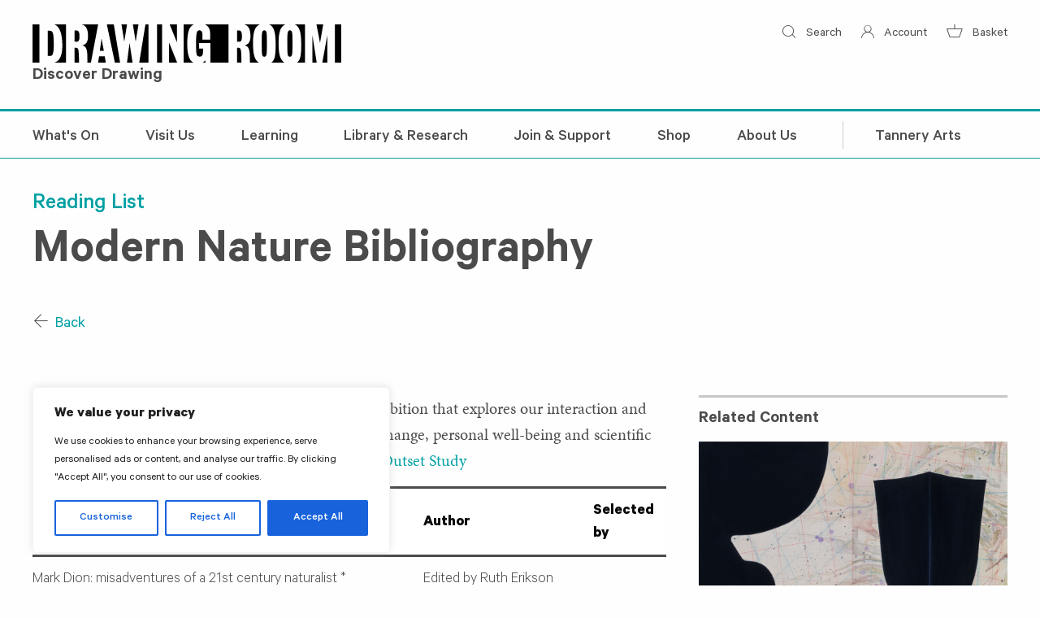

--- FILE ---
content_type: text/html; charset=UTF-8
request_url: https://drawingroom.org.uk/readinglist/modern-nature-bibliography/
body_size: 20224
content:
<!doctype html>
<html lang="en-GB">
  <head>
    <meta charset="utf-8">
    <meta name="viewport" content="width=device-width, initial-scale=1">
    <meta name='robots' content='index, follow, max-image-preview:large, max-snippet:-1, max-video-preview:-1' />

	<!-- This site is optimized with the Yoast SEO plugin v26.6 - https://yoast.com/wordpress/plugins/seo/ -->
	<title>Modern Nature Bibliography - Drawing Room</title>
	<link rel="canonical" href="https://drawingroom.org.uk/readinglist/modern-nature-bibliography/" />
	<meta property="og:locale" content="en_GB" />
	<meta property="og:type" content="article" />
	<meta property="og:title" content="Modern Nature Bibliography - Drawing Room" />
	<meta property="og:description" content="This list has been compiled for Modern Nature, an exhibition that explores our interaction and fascination with plants in relation to aspects of social change, personal well-being and scientific research. Titles marked with an asterisk * are held in Outset Study" />
	<meta property="og:url" content="https://drawingroom.org.uk/readinglist/modern-nature-bibliography/" />
	<meta property="og:site_name" content="Drawing Room" />
	<meta property="article:modified_time" content="2023-09-10T22:00:56+00:00" />
	<meta name="twitter:card" content="summary_large_image" />
	<script type="application/ld+json" class="yoast-schema-graph">{"@context":"https://schema.org","@graph":[{"@type":"WebPage","@id":"https://drawingroom.org.uk/readinglist/modern-nature-bibliography/","url":"https://drawingroom.org.uk/readinglist/modern-nature-bibliography/","name":"Modern Nature Bibliography - Drawing Room","isPartOf":{"@id":"https://drawingroom.org.uk/#website"},"datePublished":"2019-04-03T13:16:00+00:00","dateModified":"2023-09-10T22:00:56+00:00","breadcrumb":{"@id":"https://drawingroom.org.uk/readinglist/modern-nature-bibliography/#breadcrumb"},"inLanguage":"en-GB","potentialAction":[{"@type":"ReadAction","target":["https://drawingroom.org.uk/readinglist/modern-nature-bibliography/"]}]},{"@type":"BreadcrumbList","@id":"https://drawingroom.org.uk/readinglist/modern-nature-bibliography/#breadcrumb","itemListElement":[{"@type":"ListItem","position":1,"name":"Home","item":"https://drawingroom.org.uk/"},{"@type":"ListItem","position":2,"name":"Modern Nature Bibliography"}]},{"@type":"WebSite","@id":"https://drawingroom.org.uk/#website","url":"https://drawingroom.org.uk/","name":"Drawing Room","description":"Contemporary Art in Bermondsey, South East London","potentialAction":[{"@type":"SearchAction","target":{"@type":"EntryPoint","urlTemplate":"https://drawingroom.org.uk/search/{search_term_string}"},"query-input":{"@type":"PropertyValueSpecification","valueRequired":true,"valueName":"search_term_string"}}],"inLanguage":"en-GB"}]}</script>
	<!-- / Yoast SEO plugin. -->


<link rel='dns-prefetch' href='//www.googletagmanager.com' />
<link rel='dns-prefetch' href='//cdnjs.cloudflare.com' />
<link rel='dns-prefetch' href='//fonts.googleapis.com' />
<link rel='dns-prefetch' href='//use.typekit.net' />
<style id='wp-img-auto-sizes-contain-inline-css'>
img:is([sizes=auto i],[sizes^="auto," i]){contain-intrinsic-size:3000px 1500px}
/*# sourceURL=wp-img-auto-sizes-contain-inline-css */
</style>
<link rel="stylesheet" href="https://drawingroom.org.uk/app/plugins/formidable/css/formidableforms.css?ver=151114"><link rel="stylesheet" href="https://drawingroom.org.uk/app/plugins/woocommerce/assets/css/woocommerce-layout.css?ver=10.4.3"><link rel="stylesheet" href="https://drawingroom.org.uk/app/plugins/woocommerce/assets/css/woocommerce-smallscreen.css?ver=10.4.3" media="only screen and (max-width: 768px)"><style id='woocommerce-inline-inline-css'>
.woocommerce form .form-row .required { visibility: visible; }
/*# sourceURL=woocommerce-inline-inline-css */
</style>
<link rel="stylesheet" href="https://drawingroom.org.uk/app/plugins/wp-flexible-map/static/css/styles.css?ver=1.19.0"><link rel="stylesheet" href="https://drawingroom.org.uk/app/plugins/wt-woocommerce-related-products/public/css/custom-related-products-public.css?ver=1.7.6"><link rel="stylesheet" href="https://drawingroom.org.uk/app/plugins/woocommerce-memberships/assets/css/frontend/wc-memberships-frontend.min.css?ver=1.27.4"><link rel="stylesheet" href="https://fonts.googleapis.com/icon?family=Material+Icons+Outlined"><link rel="stylesheet" href="https://fonts.googleapis.com/icon?family=Material+Icons+Round"><link rel="stylesheet" href="https://use.typekit.net/all5xul.css"><link rel="stylesheet" href="https://drawingroom.org.uk/app/themes/drawingroom/public/css/app.00f5e1.css"><script id="cookie-law-info-js-extra">
var _ckyConfig = {"_ipData":[],"_assetsURL":"https://drawingroom.org.uk/app/plugins/cookie-law-info/lite/frontend/images/","_publicURL":"https://drawingroom.org.uk/wp","_expiry":"365","_categories":[{"name":"Necessary","slug":"necessary","isNecessary":true,"ccpaDoNotSell":true,"cookies":[],"active":true,"defaultConsent":{"gdpr":true,"ccpa":true}},{"name":"Functional","slug":"functional","isNecessary":false,"ccpaDoNotSell":true,"cookies":[],"active":true,"defaultConsent":{"gdpr":false,"ccpa":false}},{"name":"Analytics","slug":"analytics","isNecessary":false,"ccpaDoNotSell":true,"cookies":[],"active":true,"defaultConsent":{"gdpr":false,"ccpa":false}},{"name":"Performance","slug":"performance","isNecessary":false,"ccpaDoNotSell":true,"cookies":[],"active":true,"defaultConsent":{"gdpr":false,"ccpa":false}},{"name":"Advertisement","slug":"advertisement","isNecessary":false,"ccpaDoNotSell":true,"cookies":[],"active":true,"defaultConsent":{"gdpr":false,"ccpa":false}}],"_activeLaw":"gdpr","_rootDomain":"","_block":"1","_showBanner":"1","_bannerConfig":{"settings":{"type":"box","preferenceCenterType":"popup","position":"bottom-left","applicableLaw":"gdpr"},"behaviours":{"reloadBannerOnAccept":false,"loadAnalyticsByDefault":false,"animations":{"onLoad":"animate","onHide":"sticky"}},"config":{"revisitConsent":{"status":true,"tag":"revisit-consent","position":"bottom-left","meta":{"url":"#"},"styles":{"background-color":"#0056A7"},"elements":{"title":{"type":"text","tag":"revisit-consent-title","status":true,"styles":{"color":"#0056a7"}}}},"preferenceCenter":{"toggle":{"status":true,"tag":"detail-category-toggle","type":"toggle","states":{"active":{"styles":{"background-color":"#1863DC"}},"inactive":{"styles":{"background-color":"#D0D5D2"}}}}},"categoryPreview":{"status":false,"toggle":{"status":true,"tag":"detail-category-preview-toggle","type":"toggle","states":{"active":{"styles":{"background-color":"#1863DC"}},"inactive":{"styles":{"background-color":"#D0D5D2"}}}}},"videoPlaceholder":{"status":true,"styles":{"background-color":"#000000","border-color":"#000000","color":"#ffffff"}},"readMore":{"status":false,"tag":"readmore-button","type":"link","meta":{"noFollow":true,"newTab":true},"styles":{"color":"#1863DC","background-color":"transparent","border-color":"transparent"}},"showMore":{"status":true,"tag":"show-desc-button","type":"button","styles":{"color":"#1863DC"}},"showLess":{"status":true,"tag":"hide-desc-button","type":"button","styles":{"color":"#1863DC"}},"alwaysActive":{"status":true,"tag":"always-active","styles":{"color":"#008000"}},"manualLinks":{"status":true,"tag":"manual-links","type":"link","styles":{"color":"#1863DC"}},"auditTable":{"status":true},"optOption":{"status":true,"toggle":{"status":true,"tag":"optout-option-toggle","type":"toggle","states":{"active":{"styles":{"background-color":"#1863dc"}},"inactive":{"styles":{"background-color":"#FFFFFF"}}}}}}},"_version":"3.3.9.1","_logConsent":"1","_tags":[{"tag":"accept-button","styles":{"color":"#FFFFFF","background-color":"#1863DC","border-color":"#1863DC"}},{"tag":"reject-button","styles":{"color":"#1863DC","background-color":"transparent","border-color":"#1863DC"}},{"tag":"settings-button","styles":{"color":"#1863DC","background-color":"transparent","border-color":"#1863DC"}},{"tag":"readmore-button","styles":{"color":"#1863DC","background-color":"transparent","border-color":"transparent"}},{"tag":"donotsell-button","styles":{"color":"#1863DC","background-color":"transparent","border-color":"transparent"}},{"tag":"show-desc-button","styles":{"color":"#1863DC"}},{"tag":"hide-desc-button","styles":{"color":"#1863DC"}},{"tag":"cky-always-active","styles":[]},{"tag":"cky-link","styles":[]},{"tag":"accept-button","styles":{"color":"#FFFFFF","background-color":"#1863DC","border-color":"#1863DC"}},{"tag":"revisit-consent","styles":{"background-color":"#0056A7"}}],"_shortCodes":[{"key":"cky_readmore","content":"\u003Ca href=\"#\" class=\"cky-policy\" aria-label=\"Cookie Policy\" target=\"_blank\" rel=\"noopener\" data-cky-tag=\"readmore-button\"\u003ECookie Policy\u003C/a\u003E","tag":"readmore-button","status":false,"attributes":{"rel":"nofollow","target":"_blank"}},{"key":"cky_show_desc","content":"\u003Cbutton class=\"cky-show-desc-btn\" data-cky-tag=\"show-desc-button\" aria-label=\"Show more\"\u003EShow more\u003C/button\u003E","tag":"show-desc-button","status":true,"attributes":[]},{"key":"cky_hide_desc","content":"\u003Cbutton class=\"cky-show-desc-btn\" data-cky-tag=\"hide-desc-button\" aria-label=\"Show less\"\u003EShow less\u003C/button\u003E","tag":"hide-desc-button","status":true,"attributes":[]},{"key":"cky_optout_show_desc","content":"[cky_optout_show_desc]","tag":"optout-show-desc-button","status":true,"attributes":[]},{"key":"cky_optout_hide_desc","content":"[cky_optout_hide_desc]","tag":"optout-hide-desc-button","status":true,"attributes":[]},{"key":"cky_category_toggle_label","content":"[cky_{{status}}_category_label] [cky_preference_{{category_slug}}_title]","tag":"","status":true,"attributes":[]},{"key":"cky_enable_category_label","content":"Enable","tag":"","status":true,"attributes":[]},{"key":"cky_disable_category_label","content":"Disable","tag":"","status":true,"attributes":[]},{"key":"cky_video_placeholder","content":"\u003Cdiv class=\"video-placeholder-normal\" data-cky-tag=\"video-placeholder\" id=\"[UNIQUEID]\"\u003E\u003Cp class=\"video-placeholder-text-normal\" data-cky-tag=\"placeholder-title\"\u003EPlease accept cookies to access this content\u003C/p\u003E\u003C/div\u003E","tag":"","status":true,"attributes":[]},{"key":"cky_enable_optout_label","content":"Enable","tag":"","status":true,"attributes":[]},{"key":"cky_disable_optout_label","content":"Disable","tag":"","status":true,"attributes":[]},{"key":"cky_optout_toggle_label","content":"[cky_{{status}}_optout_label] [cky_optout_option_title]","tag":"","status":true,"attributes":[]},{"key":"cky_optout_option_title","content":"Do Not Sell or Share My Personal Information","tag":"","status":true,"attributes":[]},{"key":"cky_optout_close_label","content":"Close","tag":"","status":true,"attributes":[]},{"key":"cky_preference_close_label","content":"Close","tag":"","status":true,"attributes":[]}],"_rtl":"","_language":"en","_providersToBlock":[]};
var _ckyStyles = {"css":".cky-overlay{background: #000000; opacity: 0.4; position: fixed; top: 0; left: 0; width: 100%; height: 100%; z-index: 99999999;}.cky-hide{display: none;}.cky-btn-revisit-wrapper{display: flex; align-items: center; justify-content: center; background: #0056a7; width: 45px; height: 45px; border-radius: 50%; position: fixed; z-index: 999999; cursor: pointer;}.cky-revisit-bottom-left{bottom: 15px; left: 15px;}.cky-revisit-bottom-right{bottom: 15px; right: 15px;}.cky-btn-revisit-wrapper .cky-btn-revisit{display: flex; align-items: center; justify-content: center; background: none; border: none; cursor: pointer; position: relative; margin: 0; padding: 0;}.cky-btn-revisit-wrapper .cky-btn-revisit img{max-width: fit-content; margin: 0; height: 30px; width: 30px;}.cky-revisit-bottom-left:hover::before{content: attr(data-tooltip); position: absolute; background: #4e4b66; color: #ffffff; left: calc(100% + 7px); font-size: 12px; line-height: 16px; width: max-content; padding: 4px 8px; border-radius: 4px;}.cky-revisit-bottom-left:hover::after{position: absolute; content: \"\"; border: 5px solid transparent; left: calc(100% + 2px); border-left-width: 0; border-right-color: #4e4b66;}.cky-revisit-bottom-right:hover::before{content: attr(data-tooltip); position: absolute; background: #4e4b66; color: #ffffff; right: calc(100% + 7px); font-size: 12px; line-height: 16px; width: max-content; padding: 4px 8px; border-radius: 4px;}.cky-revisit-bottom-right:hover::after{position: absolute; content: \"\"; border: 5px solid transparent; right: calc(100% + 2px); border-right-width: 0; border-left-color: #4e4b66;}.cky-revisit-hide{display: none;}.cky-consent-container{position: fixed; width: 440px; box-sizing: border-box; z-index: 9999999; border-radius: 6px;}.cky-consent-container .cky-consent-bar{background: #ffffff; border: 1px solid; padding: 20px 26px; box-shadow: 0 -1px 10px 0 #acabab4d; border-radius: 6px;}.cky-box-bottom-left{bottom: 40px; left: 40px;}.cky-box-bottom-right{bottom: 40px; right: 40px;}.cky-box-top-left{top: 40px; left: 40px;}.cky-box-top-right{top: 40px; right: 40px;}.cky-custom-brand-logo-wrapper .cky-custom-brand-logo{width: 100px; height: auto; margin: 0 0 12px 0;}.cky-notice .cky-title{color: #212121; font-weight: 700; font-size: 18px; line-height: 24px; margin: 0 0 12px 0;}.cky-notice-des *,.cky-preference-content-wrapper *,.cky-accordion-header-des *,.cky-gpc-wrapper .cky-gpc-desc *{font-size: 14px;}.cky-notice-des{color: #212121; font-size: 14px; line-height: 24px; font-weight: 400;}.cky-notice-des img{height: 25px; width: 25px;}.cky-consent-bar .cky-notice-des p,.cky-gpc-wrapper .cky-gpc-desc p,.cky-preference-body-wrapper .cky-preference-content-wrapper p,.cky-accordion-header-wrapper .cky-accordion-header-des p,.cky-cookie-des-table li div:last-child p{color: inherit; margin-top: 0; overflow-wrap: break-word;}.cky-notice-des P:last-child,.cky-preference-content-wrapper p:last-child,.cky-cookie-des-table li div:last-child p:last-child,.cky-gpc-wrapper .cky-gpc-desc p:last-child{margin-bottom: 0;}.cky-notice-des a.cky-policy,.cky-notice-des button.cky-policy{font-size: 14px; color: #1863dc; white-space: nowrap; cursor: pointer; background: transparent; border: 1px solid; text-decoration: underline;}.cky-notice-des button.cky-policy{padding: 0;}.cky-notice-des a.cky-policy:focus-visible,.cky-notice-des button.cky-policy:focus-visible,.cky-preference-content-wrapper .cky-show-desc-btn:focus-visible,.cky-accordion-header .cky-accordion-btn:focus-visible,.cky-preference-header .cky-btn-close:focus-visible,.cky-switch input[type=\"checkbox\"]:focus-visible,.cky-footer-wrapper a:focus-visible,.cky-btn:focus-visible{outline: 2px solid #1863dc; outline-offset: 2px;}.cky-btn:focus:not(:focus-visible),.cky-accordion-header .cky-accordion-btn:focus:not(:focus-visible),.cky-preference-content-wrapper .cky-show-desc-btn:focus:not(:focus-visible),.cky-btn-revisit-wrapper .cky-btn-revisit:focus:not(:focus-visible),.cky-preference-header .cky-btn-close:focus:not(:focus-visible),.cky-consent-bar .cky-banner-btn-close:focus:not(:focus-visible){outline: 0;}button.cky-show-desc-btn:not(:hover):not(:active){color: #1863dc; background: transparent;}button.cky-accordion-btn:not(:hover):not(:active),button.cky-banner-btn-close:not(:hover):not(:active),button.cky-btn-revisit:not(:hover):not(:active),button.cky-btn-close:not(:hover):not(:active){background: transparent;}.cky-consent-bar button:hover,.cky-modal.cky-modal-open button:hover,.cky-consent-bar button:focus,.cky-modal.cky-modal-open button:focus{text-decoration: none;}.cky-notice-btn-wrapper{display: flex; justify-content: flex-start; align-items: center; flex-wrap: wrap; margin-top: 16px;}.cky-notice-btn-wrapper .cky-btn{text-shadow: none; box-shadow: none;}.cky-btn{flex: auto; max-width: 100%; font-size: 14px; font-family: inherit; line-height: 24px; padding: 8px; font-weight: 500; margin: 0 8px 0 0; border-radius: 2px; cursor: pointer; text-align: center; text-transform: none; min-height: 0;}.cky-btn:hover{opacity: 0.8;}.cky-btn-customize{color: #1863dc; background: transparent; border: 2px solid #1863dc;}.cky-btn-reject{color: #1863dc; background: transparent; border: 2px solid #1863dc;}.cky-btn-accept{background: #1863dc; color: #ffffff; border: 2px solid #1863dc;}.cky-btn:last-child{margin-right: 0;}@media (max-width: 576px){.cky-box-bottom-left{bottom: 0; left: 0;}.cky-box-bottom-right{bottom: 0; right: 0;}.cky-box-top-left{top: 0; left: 0;}.cky-box-top-right{top: 0; right: 0;}}@media (max-width: 440px){.cky-box-bottom-left, .cky-box-bottom-right, .cky-box-top-left, .cky-box-top-right{width: 100%; max-width: 100%;}.cky-consent-container .cky-consent-bar{padding: 20px 0;}.cky-custom-brand-logo-wrapper, .cky-notice .cky-title, .cky-notice-des, .cky-notice-btn-wrapper{padding: 0 24px;}.cky-notice-des{max-height: 40vh; overflow-y: scroll;}.cky-notice-btn-wrapper{flex-direction: column; margin-top: 0;}.cky-btn{width: 100%; margin: 10px 0 0 0;}.cky-notice-btn-wrapper .cky-btn-customize{order: 2;}.cky-notice-btn-wrapper .cky-btn-reject{order: 3;}.cky-notice-btn-wrapper .cky-btn-accept{order: 1; margin-top: 16px;}}@media (max-width: 352px){.cky-notice .cky-title{font-size: 16px;}.cky-notice-des *{font-size: 12px;}.cky-notice-des, .cky-btn{font-size: 12px;}}.cky-modal.cky-modal-open{display: flex; visibility: visible; -webkit-transform: translate(-50%, -50%); -moz-transform: translate(-50%, -50%); -ms-transform: translate(-50%, -50%); -o-transform: translate(-50%, -50%); transform: translate(-50%, -50%); top: 50%; left: 50%; transition: all 1s ease;}.cky-modal{box-shadow: 0 32px 68px rgba(0, 0, 0, 0.3); margin: 0 auto; position: fixed; max-width: 100%; background: #ffffff; top: 50%; box-sizing: border-box; border-radius: 6px; z-index: 999999999; color: #212121; -webkit-transform: translate(-50%, 100%); -moz-transform: translate(-50%, 100%); -ms-transform: translate(-50%, 100%); -o-transform: translate(-50%, 100%); transform: translate(-50%, 100%); visibility: hidden; transition: all 0s ease;}.cky-preference-center{max-height: 79vh; overflow: hidden; width: 845px; overflow: hidden; flex: 1 1 0; display: flex; flex-direction: column; border-radius: 6px;}.cky-preference-header{display: flex; align-items: center; justify-content: space-between; padding: 22px 24px; border-bottom: 1px solid;}.cky-preference-header .cky-preference-title{font-size: 18px; font-weight: 700; line-height: 24px;}.cky-preference-header .cky-btn-close{margin: 0; cursor: pointer; vertical-align: middle; padding: 0; background: none; border: none; width: auto; height: auto; min-height: 0; line-height: 0; text-shadow: none; box-shadow: none;}.cky-preference-header .cky-btn-close img{margin: 0; height: 10px; width: 10px;}.cky-preference-body-wrapper{padding: 0 24px; flex: 1; overflow: auto; box-sizing: border-box;}.cky-preference-content-wrapper,.cky-gpc-wrapper .cky-gpc-desc{font-size: 14px; line-height: 24px; font-weight: 400; padding: 12px 0;}.cky-preference-content-wrapper{border-bottom: 1px solid;}.cky-preference-content-wrapper img{height: 25px; width: 25px;}.cky-preference-content-wrapper .cky-show-desc-btn{font-size: 14px; font-family: inherit; color: #1863dc; text-decoration: none; line-height: 24px; padding: 0; margin: 0; white-space: nowrap; cursor: pointer; background: transparent; border-color: transparent; text-transform: none; min-height: 0; text-shadow: none; box-shadow: none;}.cky-accordion-wrapper{margin-bottom: 10px;}.cky-accordion{border-bottom: 1px solid;}.cky-accordion:last-child{border-bottom: none;}.cky-accordion .cky-accordion-item{display: flex; margin-top: 10px;}.cky-accordion .cky-accordion-body{display: none;}.cky-accordion.cky-accordion-active .cky-accordion-body{display: block; padding: 0 22px; margin-bottom: 16px;}.cky-accordion-header-wrapper{cursor: pointer; width: 100%;}.cky-accordion-item .cky-accordion-header{display: flex; justify-content: space-between; align-items: center;}.cky-accordion-header .cky-accordion-btn{font-size: 16px; font-family: inherit; color: #212121; line-height: 24px; background: none; border: none; font-weight: 700; padding: 0; margin: 0; cursor: pointer; text-transform: none; min-height: 0; text-shadow: none; box-shadow: none;}.cky-accordion-header .cky-always-active{color: #008000; font-weight: 600; line-height: 24px; font-size: 14px;}.cky-accordion-header-des{font-size: 14px; line-height: 24px; margin: 10px 0 16px 0;}.cky-accordion-chevron{margin-right: 22px; position: relative; cursor: pointer;}.cky-accordion-chevron-hide{display: none;}.cky-accordion .cky-accordion-chevron i::before{content: \"\"; position: absolute; border-right: 1.4px solid; border-bottom: 1.4px solid; border-color: inherit; height: 6px; width: 6px; -webkit-transform: rotate(-45deg); -moz-transform: rotate(-45deg); -ms-transform: rotate(-45deg); -o-transform: rotate(-45deg); transform: rotate(-45deg); transition: all 0.2s ease-in-out; top: 8px;}.cky-accordion.cky-accordion-active .cky-accordion-chevron i::before{-webkit-transform: rotate(45deg); -moz-transform: rotate(45deg); -ms-transform: rotate(45deg); -o-transform: rotate(45deg); transform: rotate(45deg);}.cky-audit-table{background: #f4f4f4; border-radius: 6px;}.cky-audit-table .cky-empty-cookies-text{color: inherit; font-size: 12px; line-height: 24px; margin: 0; padding: 10px;}.cky-audit-table .cky-cookie-des-table{font-size: 12px; line-height: 24px; font-weight: normal; padding: 15px 10px; border-bottom: 1px solid; border-bottom-color: inherit; margin: 0;}.cky-audit-table .cky-cookie-des-table:last-child{border-bottom: none;}.cky-audit-table .cky-cookie-des-table li{list-style-type: none; display: flex; padding: 3px 0;}.cky-audit-table .cky-cookie-des-table li:first-child{padding-top: 0;}.cky-cookie-des-table li div:first-child{width: 100px; font-weight: 600; word-break: break-word; word-wrap: break-word;}.cky-cookie-des-table li div:last-child{flex: 1; word-break: break-word; word-wrap: break-word; margin-left: 8px;}.cky-footer-shadow{display: block; width: 100%; height: 40px; background: linear-gradient(180deg, rgba(255, 255, 255, 0) 0%, #ffffff 100%); position: absolute; bottom: calc(100% - 1px);}.cky-footer-wrapper{position: relative;}.cky-prefrence-btn-wrapper{display: flex; flex-wrap: wrap; align-items: center; justify-content: center; padding: 22px 24px; border-top: 1px solid;}.cky-prefrence-btn-wrapper .cky-btn{flex: auto; max-width: 100%; text-shadow: none; box-shadow: none;}.cky-btn-preferences{color: #1863dc; background: transparent; border: 2px solid #1863dc;}.cky-preference-header,.cky-preference-body-wrapper,.cky-preference-content-wrapper,.cky-accordion-wrapper,.cky-accordion,.cky-accordion-wrapper,.cky-footer-wrapper,.cky-prefrence-btn-wrapper{border-color: inherit;}@media (max-width: 845px){.cky-modal{max-width: calc(100% - 16px);}}@media (max-width: 576px){.cky-modal{max-width: 100%;}.cky-preference-center{max-height: 100vh;}.cky-prefrence-btn-wrapper{flex-direction: column;}.cky-accordion.cky-accordion-active .cky-accordion-body{padding-right: 0;}.cky-prefrence-btn-wrapper .cky-btn{width: 100%; margin: 10px 0 0 0;}.cky-prefrence-btn-wrapper .cky-btn-reject{order: 3;}.cky-prefrence-btn-wrapper .cky-btn-accept{order: 1; margin-top: 0;}.cky-prefrence-btn-wrapper .cky-btn-preferences{order: 2;}}@media (max-width: 425px){.cky-accordion-chevron{margin-right: 15px;}.cky-notice-btn-wrapper{margin-top: 0;}.cky-accordion.cky-accordion-active .cky-accordion-body{padding: 0 15px;}}@media (max-width: 352px){.cky-preference-header .cky-preference-title{font-size: 16px;}.cky-preference-header{padding: 16px 24px;}.cky-preference-content-wrapper *, .cky-accordion-header-des *{font-size: 12px;}.cky-preference-content-wrapper, .cky-preference-content-wrapper .cky-show-more, .cky-accordion-header .cky-always-active, .cky-accordion-header-des, .cky-preference-content-wrapper .cky-show-desc-btn, .cky-notice-des a.cky-policy{font-size: 12px;}.cky-accordion-header .cky-accordion-btn{font-size: 14px;}}.cky-switch{display: flex;}.cky-switch input[type=\"checkbox\"]{position: relative; width: 44px; height: 24px; margin: 0; background: #d0d5d2; -webkit-appearance: none; border-radius: 50px; cursor: pointer; outline: 0; border: none; top: 0;}.cky-switch input[type=\"checkbox\"]:checked{background: #1863dc;}.cky-switch input[type=\"checkbox\"]:before{position: absolute; content: \"\"; height: 20px; width: 20px; left: 2px; bottom: 2px; border-radius: 50%; background-color: white; -webkit-transition: 0.4s; transition: 0.4s; margin: 0;}.cky-switch input[type=\"checkbox\"]:after{display: none;}.cky-switch input[type=\"checkbox\"]:checked:before{-webkit-transform: translateX(20px); -ms-transform: translateX(20px); transform: translateX(20px);}@media (max-width: 425px){.cky-switch input[type=\"checkbox\"]{width: 38px; height: 21px;}.cky-switch input[type=\"checkbox\"]:before{height: 17px; width: 17px;}.cky-switch input[type=\"checkbox\"]:checked:before{-webkit-transform: translateX(17px); -ms-transform: translateX(17px); transform: translateX(17px);}}.cky-consent-bar .cky-banner-btn-close{position: absolute; right: 9px; top: 5px; background: none; border: none; cursor: pointer; padding: 0; margin: 0; min-height: 0; line-height: 0; height: auto; width: auto; text-shadow: none; box-shadow: none;}.cky-consent-bar .cky-banner-btn-close img{height: 9px; width: 9px; margin: 0;}.cky-notice-group{font-size: 14px; line-height: 24px; font-weight: 400; color: #212121;}.cky-notice-btn-wrapper .cky-btn-do-not-sell{font-size: 14px; line-height: 24px; padding: 6px 0; margin: 0; font-weight: 500; background: none; border-radius: 2px; border: none; cursor: pointer; text-align: left; color: #1863dc; background: transparent; border-color: transparent; box-shadow: none; text-shadow: none;}.cky-consent-bar .cky-banner-btn-close:focus-visible,.cky-notice-btn-wrapper .cky-btn-do-not-sell:focus-visible,.cky-opt-out-btn-wrapper .cky-btn:focus-visible,.cky-opt-out-checkbox-wrapper input[type=\"checkbox\"].cky-opt-out-checkbox:focus-visible{outline: 2px solid #1863dc; outline-offset: 2px;}@media (max-width: 440px){.cky-consent-container{width: 100%;}}@media (max-width: 352px){.cky-notice-des a.cky-policy, .cky-notice-btn-wrapper .cky-btn-do-not-sell{font-size: 12px;}}.cky-opt-out-wrapper{padding: 12px 0;}.cky-opt-out-wrapper .cky-opt-out-checkbox-wrapper{display: flex; align-items: center;}.cky-opt-out-checkbox-wrapper .cky-opt-out-checkbox-label{font-size: 16px; font-weight: 700; line-height: 24px; margin: 0 0 0 12px; cursor: pointer;}.cky-opt-out-checkbox-wrapper input[type=\"checkbox\"].cky-opt-out-checkbox{background-color: #ffffff; border: 1px solid black; width: 20px; height: 18.5px; margin: 0; -webkit-appearance: none; position: relative; display: flex; align-items: center; justify-content: center; border-radius: 2px; cursor: pointer;}.cky-opt-out-checkbox-wrapper input[type=\"checkbox\"].cky-opt-out-checkbox:checked{background-color: #1863dc; border: none;}.cky-opt-out-checkbox-wrapper input[type=\"checkbox\"].cky-opt-out-checkbox:checked::after{left: 6px; bottom: 4px; width: 7px; height: 13px; border: solid #ffffff; border-width: 0 3px 3px 0; border-radius: 2px; -webkit-transform: rotate(45deg); -ms-transform: rotate(45deg); transform: rotate(45deg); content: \"\"; position: absolute; box-sizing: border-box;}.cky-opt-out-checkbox-wrapper.cky-disabled .cky-opt-out-checkbox-label,.cky-opt-out-checkbox-wrapper.cky-disabled input[type=\"checkbox\"].cky-opt-out-checkbox{cursor: no-drop;}.cky-gpc-wrapper{margin: 0 0 0 32px;}.cky-footer-wrapper .cky-opt-out-btn-wrapper{display: flex; flex-wrap: wrap; align-items: center; justify-content: center; padding: 22px 24px;}.cky-opt-out-btn-wrapper .cky-btn{flex: auto; max-width: 100%; text-shadow: none; box-shadow: none;}.cky-opt-out-btn-wrapper .cky-btn-cancel{border: 1px solid #dedfe0; background: transparent; color: #858585;}.cky-opt-out-btn-wrapper .cky-btn-confirm{background: #1863dc; color: #ffffff; border: 1px solid #1863dc;}@media (max-width: 352px){.cky-opt-out-checkbox-wrapper .cky-opt-out-checkbox-label{font-size: 14px;}.cky-gpc-wrapper .cky-gpc-desc, .cky-gpc-wrapper .cky-gpc-desc *{font-size: 12px;}.cky-opt-out-checkbox-wrapper input[type=\"checkbox\"].cky-opt-out-checkbox{width: 16px; height: 16px;}.cky-opt-out-checkbox-wrapper input[type=\"checkbox\"].cky-opt-out-checkbox:checked::after{left: 5px; bottom: 4px; width: 3px; height: 9px;}.cky-gpc-wrapper{margin: 0 0 0 28px;}}.video-placeholder-youtube{background-size: 100% 100%; background-position: center; background-repeat: no-repeat; background-color: #b2b0b059; position: relative; display: flex; align-items: center; justify-content: center; max-width: 100%;}.video-placeholder-text-youtube{text-align: center; align-items: center; padding: 10px 16px; background-color: #000000cc; color: #ffffff; border: 1px solid; border-radius: 2px; cursor: pointer;}.video-placeholder-normal{background-image: url(\"/wp-content/plugins/cookie-law-info/lite/frontend/images/placeholder.svg\"); background-size: 80px; background-position: center; background-repeat: no-repeat; background-color: #b2b0b059; position: relative; display: flex; align-items: flex-end; justify-content: center; max-width: 100%;}.video-placeholder-text-normal{align-items: center; padding: 10px 16px; text-align: center; border: 1px solid; border-radius: 2px; cursor: pointer;}.cky-rtl{direction: rtl; text-align: right;}.cky-rtl .cky-banner-btn-close{left: 9px; right: auto;}.cky-rtl .cky-notice-btn-wrapper .cky-btn:last-child{margin-right: 8px;}.cky-rtl .cky-notice-btn-wrapper .cky-btn:first-child{margin-right: 0;}.cky-rtl .cky-notice-btn-wrapper{margin-left: 0; margin-right: 15px;}.cky-rtl .cky-prefrence-btn-wrapper .cky-btn{margin-right: 8px;}.cky-rtl .cky-prefrence-btn-wrapper .cky-btn:first-child{margin-right: 0;}.cky-rtl .cky-accordion .cky-accordion-chevron i::before{border: none; border-left: 1.4px solid; border-top: 1.4px solid; left: 12px;}.cky-rtl .cky-accordion.cky-accordion-active .cky-accordion-chevron i::before{-webkit-transform: rotate(-135deg); -moz-transform: rotate(-135deg); -ms-transform: rotate(-135deg); -o-transform: rotate(-135deg); transform: rotate(-135deg);}@media (max-width: 768px){.cky-rtl .cky-notice-btn-wrapper{margin-right: 0;}}@media (max-width: 576px){.cky-rtl .cky-notice-btn-wrapper .cky-btn:last-child{margin-right: 0;}.cky-rtl .cky-prefrence-btn-wrapper .cky-btn{margin-right: 0;}.cky-rtl .cky-accordion.cky-accordion-active .cky-accordion-body{padding: 0 22px 0 0;}}@media (max-width: 425px){.cky-rtl .cky-accordion.cky-accordion-active .cky-accordion-body{padding: 0 15px 0 0;}}.cky-rtl .cky-opt-out-btn-wrapper .cky-btn{margin-right: 12px;}.cky-rtl .cky-opt-out-btn-wrapper .cky-btn:first-child{margin-right: 0;}.cky-rtl .cky-opt-out-checkbox-wrapper .cky-opt-out-checkbox-label{margin: 0 12px 0 0;}"};
//# sourceURL=cookie-law-info-js-extra
</script>
<script src="https://drawingroom.org.uk/app/plugins/cookie-law-info/lite/frontend/js/script.min.js?ver=3.3.9.1"></script><script src="//cdnjs.cloudflare.com/ajax/libs/jquery/3.7.1/jquery.min.js"></script><script src="https://drawingroom.org.uk/app/plugins/woocommerce/assets/js/jquery-blockui/jquery.blockUI.min.js?ver=2.7.0-wc.10.4.3" defer data-wp-strategy="defer"></script><script id="wc-add-to-cart-js-extra">
var wc_add_to_cart_params = {"ajax_url":"/wp/wp-admin/admin-ajax.php","wc_ajax_url":"/?wc-ajax=%%endpoint%%","i18n_view_cart":"View basket","cart_url":"https://drawingroom.org.uk/shop/cart/","is_cart":"","cart_redirect_after_add":"no"};
//# sourceURL=wc-add-to-cart-js-extra
</script>
<script src="https://drawingroom.org.uk/app/plugins/woocommerce/assets/js/frontend/add-to-cart.min.js?ver=10.4.3" defer data-wp-strategy="defer"></script><script src="https://drawingroom.org.uk/app/plugins/woocommerce/assets/js/js-cookie/js.cookie.min.js?ver=2.1.4-wc.10.4.3" defer data-wp-strategy="defer"></script><script id="woocommerce-js-extra">
var woocommerce_params = {"ajax_url":"/wp/wp-admin/admin-ajax.php","wc_ajax_url":"/?wc-ajax=%%endpoint%%","i18n_password_show":"Show password","i18n_password_hide":"Hide password"};
//# sourceURL=woocommerce-js-extra
</script>
<script src="https://drawingroom.org.uk/app/plugins/woocommerce/assets/js/frontend/woocommerce.min.js?ver=10.4.3" defer data-wp-strategy="defer"></script><script src="https://drawingroom.org.uk/app/plugins/wt-woocommerce-related-products/public/js/custom-related-products-public.js?ver=1.7.6"></script>
<!-- Google tag (gtag.js) snippet added by Site Kit -->
<!-- Google Analytics snippet added by Site Kit -->
<script src="https://www.googletagmanager.com/gtag/js?id=GT-NCTD6VH" async></script><script>
window.dataLayer = window.dataLayer || [];function gtag(){dataLayer.push(arguments);}
gtag("set","linker",{"domains":["drawingroom.org.uk"]});
gtag("js", new Date());
gtag("set", "developer_id.dZTNiMT", true);
gtag("config", "GT-NCTD6VH");
//# sourceURL=google_gtagjs-js-after
</script><style id="cky-style-inline">[data-cky-tag]{visibility:hidden;}</style><meta name="generator" content="Site Kit by Google 1.168.0" /><script>  var el_i13_login_captcha=null; var el_i13_register_captcha=null; </script><script>document.documentElement.className += " js";</script>
	<noscript><style>.woocommerce-product-gallery{ opacity: 1 !important; }</style></noscript>
	<link rel="icon" href="https://drawingroom.org.uk/app/uploads/2023/06/cropped-favicon-1-32x32.png" sizes="32x32">
<link rel="icon" href="https://drawingroom.org.uk/app/uploads/2023/06/cropped-favicon-1-192x192.png" sizes="192x192">
<link rel="apple-touch-icon" href="https://drawingroom.org.uk/app/uploads/2023/06/cropped-favicon-1-180x180.png">
<meta name="msapplication-TileImage" content="https://drawingroom.org.uk/app/uploads/2023/06/cropped-favicon-1-270x270.png">
  <link rel="stylesheet" href="https://drawingroom.org.uk/app/plugins/woocommerce/assets/client/blocks/wc-blocks.css?ver=wc-10.4.3"><style id='global-styles-inline-css'>
:root{--wp--preset--aspect-ratio--square: 1;--wp--preset--aspect-ratio--4-3: 4/3;--wp--preset--aspect-ratio--3-4: 3/4;--wp--preset--aspect-ratio--3-2: 3/2;--wp--preset--aspect-ratio--2-3: 2/3;--wp--preset--aspect-ratio--16-9: 16/9;--wp--preset--aspect-ratio--9-16: 9/16;--wp--preset--color--black: #000;--wp--preset--color--cyan-bluish-gray: #abb8c3;--wp--preset--color--white: #ffffff;--wp--preset--color--pale-pink: #f78da7;--wp--preset--color--vivid-red: #cf2e2e;--wp--preset--color--luminous-vivid-orange: #ff6900;--wp--preset--color--luminous-vivid-amber: #fcb900;--wp--preset--color--light-green-cyan: #7bdcb5;--wp--preset--color--vivid-green-cyan: #00d084;--wp--preset--color--pale-cyan-blue: #8ed1fc;--wp--preset--color--vivid-cyan-blue: #0693e3;--wp--preset--color--vivid-purple: #9b51e0;--wp--preset--color--draw-orange: #d65022;--wp--preset--color--draw-green: #25a35d;--wp--preset--color--draw-yellow: #f1b300;--wp--preset--color--draw-navy: #053977;--wp--preset--color--draw-pink: #c82d87;--wp--preset--color--draw-aqua: #00a0a3;--wp--preset--color--draw-red: #d0243d;--wp--preset--color--draw-cobalt: #1066b2;--wp--preset--color--draw-dark: #4b4b4b;--wp--preset--color--draw-grey-01: #959595;--wp--preset--color--draw-grey-02: #c7c7c7;--wp--preset--color--draw-grey-03: #f4f4f4;--wp--preset--color--draw-grey-04: #fafafa;--wp--preset--color--draw-paper: #faf4f0;--wp--preset--gradient--vivid-cyan-blue-to-vivid-purple: linear-gradient(135deg,rgb(6,147,227) 0%,rgb(155,81,224) 100%);--wp--preset--gradient--light-green-cyan-to-vivid-green-cyan: linear-gradient(135deg,rgb(122,220,180) 0%,rgb(0,208,130) 100%);--wp--preset--gradient--luminous-vivid-amber-to-luminous-vivid-orange: linear-gradient(135deg,rgb(252,185,0) 0%,rgb(255,105,0) 100%);--wp--preset--gradient--luminous-vivid-orange-to-vivid-red: linear-gradient(135deg,rgb(255,105,0) 0%,rgb(207,46,46) 100%);--wp--preset--gradient--very-light-gray-to-cyan-bluish-gray: linear-gradient(135deg,rgb(238,238,238) 0%,rgb(169,184,195) 100%);--wp--preset--gradient--cool-to-warm-spectrum: linear-gradient(135deg,rgb(74,234,220) 0%,rgb(151,120,209) 20%,rgb(207,42,186) 40%,rgb(238,44,130) 60%,rgb(251,105,98) 80%,rgb(254,248,76) 100%);--wp--preset--gradient--blush-light-purple: linear-gradient(135deg,rgb(255,206,236) 0%,rgb(152,150,240) 100%);--wp--preset--gradient--blush-bordeaux: linear-gradient(135deg,rgb(254,205,165) 0%,rgb(254,45,45) 50%,rgb(107,0,62) 100%);--wp--preset--gradient--luminous-dusk: linear-gradient(135deg,rgb(255,203,112) 0%,rgb(199,81,192) 50%,rgb(65,88,208) 100%);--wp--preset--gradient--pale-ocean: linear-gradient(135deg,rgb(255,245,203) 0%,rgb(182,227,212) 50%,rgb(51,167,181) 100%);--wp--preset--gradient--electric-grass: linear-gradient(135deg,rgb(202,248,128) 0%,rgb(113,206,126) 100%);--wp--preset--gradient--midnight: linear-gradient(135deg,rgb(2,3,129) 0%,rgb(40,116,252) 100%);--wp--preset--font-size--small: 13px;--wp--preset--font-size--medium: 20px;--wp--preset--font-size--large: 36px;--wp--preset--font-size--x-large: 42px;--wp--preset--spacing--20: 0.44rem;--wp--preset--spacing--30: 0.67rem;--wp--preset--spacing--40: 1rem;--wp--preset--spacing--50: 1.5rem;--wp--preset--spacing--60: 2.25rem;--wp--preset--spacing--70: 3.38rem;--wp--preset--spacing--80: 5.06rem;--wp--preset--shadow--natural: 6px 6px 9px rgba(0, 0, 0, 0.2);--wp--preset--shadow--deep: 12px 12px 50px rgba(0, 0, 0, 0.4);--wp--preset--shadow--sharp: 6px 6px 0px rgba(0, 0, 0, 0.2);--wp--preset--shadow--outlined: 6px 6px 0px -3px rgb(255, 255, 255), 6px 6px rgb(0, 0, 0);--wp--preset--shadow--crisp: 6px 6px 0px rgb(0, 0, 0);}:where(body) { margin: 0; }.wp-site-blocks > .alignleft { float: left; margin-right: 2em; }.wp-site-blocks > .alignright { float: right; margin-left: 2em; }.wp-site-blocks > .aligncenter { justify-content: center; margin-left: auto; margin-right: auto; }:where(.is-layout-flex){gap: 0.5em;}:where(.is-layout-grid){gap: 0.5em;}.is-layout-flow > .alignleft{float: left;margin-inline-start: 0;margin-inline-end: 2em;}.is-layout-flow > .alignright{float: right;margin-inline-start: 2em;margin-inline-end: 0;}.is-layout-flow > .aligncenter{margin-left: auto !important;margin-right: auto !important;}.is-layout-constrained > .alignleft{float: left;margin-inline-start: 0;margin-inline-end: 2em;}.is-layout-constrained > .alignright{float: right;margin-inline-start: 2em;margin-inline-end: 0;}.is-layout-constrained > .aligncenter{margin-left: auto !important;margin-right: auto !important;}.is-layout-constrained > :where(:not(.alignleft):not(.alignright):not(.alignfull)){margin-left: auto !important;margin-right: auto !important;}body .is-layout-flex{display: flex;}.is-layout-flex{flex-wrap: wrap;align-items: center;}.is-layout-flex > :is(*, div){margin: 0;}body .is-layout-grid{display: grid;}.is-layout-grid > :is(*, div){margin: 0;}body{padding-top: 0px;padding-right: 0px;padding-bottom: 0px;padding-left: 0px;}:root :where(.wp-element-button, .wp-block-button__link){background-color: #32373c;border-width: 0;color: #fff;font-family: inherit;font-size: inherit;font-style: inherit;font-weight: inherit;letter-spacing: inherit;line-height: inherit;padding-top: calc(0.667em + 2px);padding-right: calc(1.333em + 2px);padding-bottom: calc(0.667em + 2px);padding-left: calc(1.333em + 2px);text-decoration: none;text-transform: inherit;}.has-black-color{color: var(--wp--preset--color--black) !important;}.has-cyan-bluish-gray-color{color: var(--wp--preset--color--cyan-bluish-gray) !important;}.has-white-color{color: var(--wp--preset--color--white) !important;}.has-pale-pink-color{color: var(--wp--preset--color--pale-pink) !important;}.has-vivid-red-color{color: var(--wp--preset--color--vivid-red) !important;}.has-luminous-vivid-orange-color{color: var(--wp--preset--color--luminous-vivid-orange) !important;}.has-luminous-vivid-amber-color{color: var(--wp--preset--color--luminous-vivid-amber) !important;}.has-light-green-cyan-color{color: var(--wp--preset--color--light-green-cyan) !important;}.has-vivid-green-cyan-color{color: var(--wp--preset--color--vivid-green-cyan) !important;}.has-pale-cyan-blue-color{color: var(--wp--preset--color--pale-cyan-blue) !important;}.has-vivid-cyan-blue-color{color: var(--wp--preset--color--vivid-cyan-blue) !important;}.has-vivid-purple-color{color: var(--wp--preset--color--vivid-purple) !important;}.has-draw-orange-color{color: var(--wp--preset--color--draw-orange) !important;}.has-draw-green-color{color: var(--wp--preset--color--draw-green) !important;}.has-draw-yellow-color{color: var(--wp--preset--color--draw-yellow) !important;}.has-draw-navy-color{color: var(--wp--preset--color--draw-navy) !important;}.has-draw-pink-color{color: var(--wp--preset--color--draw-pink) !important;}.has-draw-aqua-color{color: var(--wp--preset--color--draw-aqua) !important;}.has-draw-red-color{color: var(--wp--preset--color--draw-red) !important;}.has-draw-cobalt-color{color: var(--wp--preset--color--draw-cobalt) !important;}.has-draw-dark-color{color: var(--wp--preset--color--draw-dark) !important;}.has-draw-grey-01-color{color: var(--wp--preset--color--draw-grey-01) !important;}.has-draw-grey-02-color{color: var(--wp--preset--color--draw-grey-02) !important;}.has-draw-grey-03-color{color: var(--wp--preset--color--draw-grey-03) !important;}.has-draw-grey-04-color{color: var(--wp--preset--color--draw-grey-04) !important;}.has-draw-paper-color{color: var(--wp--preset--color--draw-paper) !important;}.has-black-background-color{background-color: var(--wp--preset--color--black) !important;}.has-cyan-bluish-gray-background-color{background-color: var(--wp--preset--color--cyan-bluish-gray) !important;}.has-white-background-color{background-color: var(--wp--preset--color--white) !important;}.has-pale-pink-background-color{background-color: var(--wp--preset--color--pale-pink) !important;}.has-vivid-red-background-color{background-color: var(--wp--preset--color--vivid-red) !important;}.has-luminous-vivid-orange-background-color{background-color: var(--wp--preset--color--luminous-vivid-orange) !important;}.has-luminous-vivid-amber-background-color{background-color: var(--wp--preset--color--luminous-vivid-amber) !important;}.has-light-green-cyan-background-color{background-color: var(--wp--preset--color--light-green-cyan) !important;}.has-vivid-green-cyan-background-color{background-color: var(--wp--preset--color--vivid-green-cyan) !important;}.has-pale-cyan-blue-background-color{background-color: var(--wp--preset--color--pale-cyan-blue) !important;}.has-vivid-cyan-blue-background-color{background-color: var(--wp--preset--color--vivid-cyan-blue) !important;}.has-vivid-purple-background-color{background-color: var(--wp--preset--color--vivid-purple) !important;}.has-draw-orange-background-color{background-color: var(--wp--preset--color--draw-orange) !important;}.has-draw-green-background-color{background-color: var(--wp--preset--color--draw-green) !important;}.has-draw-yellow-background-color{background-color: var(--wp--preset--color--draw-yellow) !important;}.has-draw-navy-background-color{background-color: var(--wp--preset--color--draw-navy) !important;}.has-draw-pink-background-color{background-color: var(--wp--preset--color--draw-pink) !important;}.has-draw-aqua-background-color{background-color: var(--wp--preset--color--draw-aqua) !important;}.has-draw-red-background-color{background-color: var(--wp--preset--color--draw-red) !important;}.has-draw-cobalt-background-color{background-color: var(--wp--preset--color--draw-cobalt) !important;}.has-draw-dark-background-color{background-color: var(--wp--preset--color--draw-dark) !important;}.has-draw-grey-01-background-color{background-color: var(--wp--preset--color--draw-grey-01) !important;}.has-draw-grey-02-background-color{background-color: var(--wp--preset--color--draw-grey-02) !important;}.has-draw-grey-03-background-color{background-color: var(--wp--preset--color--draw-grey-03) !important;}.has-draw-grey-04-background-color{background-color: var(--wp--preset--color--draw-grey-04) !important;}.has-draw-paper-background-color{background-color: var(--wp--preset--color--draw-paper) !important;}.has-black-border-color{border-color: var(--wp--preset--color--black) !important;}.has-cyan-bluish-gray-border-color{border-color: var(--wp--preset--color--cyan-bluish-gray) !important;}.has-white-border-color{border-color: var(--wp--preset--color--white) !important;}.has-pale-pink-border-color{border-color: var(--wp--preset--color--pale-pink) !important;}.has-vivid-red-border-color{border-color: var(--wp--preset--color--vivid-red) !important;}.has-luminous-vivid-orange-border-color{border-color: var(--wp--preset--color--luminous-vivid-orange) !important;}.has-luminous-vivid-amber-border-color{border-color: var(--wp--preset--color--luminous-vivid-amber) !important;}.has-light-green-cyan-border-color{border-color: var(--wp--preset--color--light-green-cyan) !important;}.has-vivid-green-cyan-border-color{border-color: var(--wp--preset--color--vivid-green-cyan) !important;}.has-pale-cyan-blue-border-color{border-color: var(--wp--preset--color--pale-cyan-blue) !important;}.has-vivid-cyan-blue-border-color{border-color: var(--wp--preset--color--vivid-cyan-blue) !important;}.has-vivid-purple-border-color{border-color: var(--wp--preset--color--vivid-purple) !important;}.has-draw-orange-border-color{border-color: var(--wp--preset--color--draw-orange) !important;}.has-draw-green-border-color{border-color: var(--wp--preset--color--draw-green) !important;}.has-draw-yellow-border-color{border-color: var(--wp--preset--color--draw-yellow) !important;}.has-draw-navy-border-color{border-color: var(--wp--preset--color--draw-navy) !important;}.has-draw-pink-border-color{border-color: var(--wp--preset--color--draw-pink) !important;}.has-draw-aqua-border-color{border-color: var(--wp--preset--color--draw-aqua) !important;}.has-draw-red-border-color{border-color: var(--wp--preset--color--draw-red) !important;}.has-draw-cobalt-border-color{border-color: var(--wp--preset--color--draw-cobalt) !important;}.has-draw-dark-border-color{border-color: var(--wp--preset--color--draw-dark) !important;}.has-draw-grey-01-border-color{border-color: var(--wp--preset--color--draw-grey-01) !important;}.has-draw-grey-02-border-color{border-color: var(--wp--preset--color--draw-grey-02) !important;}.has-draw-grey-03-border-color{border-color: var(--wp--preset--color--draw-grey-03) !important;}.has-draw-grey-04-border-color{border-color: var(--wp--preset--color--draw-grey-04) !important;}.has-draw-paper-border-color{border-color: var(--wp--preset--color--draw-paper) !important;}.has-vivid-cyan-blue-to-vivid-purple-gradient-background{background: var(--wp--preset--gradient--vivid-cyan-blue-to-vivid-purple) !important;}.has-light-green-cyan-to-vivid-green-cyan-gradient-background{background: var(--wp--preset--gradient--light-green-cyan-to-vivid-green-cyan) !important;}.has-luminous-vivid-amber-to-luminous-vivid-orange-gradient-background{background: var(--wp--preset--gradient--luminous-vivid-amber-to-luminous-vivid-orange) !important;}.has-luminous-vivid-orange-to-vivid-red-gradient-background{background: var(--wp--preset--gradient--luminous-vivid-orange-to-vivid-red) !important;}.has-very-light-gray-to-cyan-bluish-gray-gradient-background{background: var(--wp--preset--gradient--very-light-gray-to-cyan-bluish-gray) !important;}.has-cool-to-warm-spectrum-gradient-background{background: var(--wp--preset--gradient--cool-to-warm-spectrum) !important;}.has-blush-light-purple-gradient-background{background: var(--wp--preset--gradient--blush-light-purple) !important;}.has-blush-bordeaux-gradient-background{background: var(--wp--preset--gradient--blush-bordeaux) !important;}.has-luminous-dusk-gradient-background{background: var(--wp--preset--gradient--luminous-dusk) !important;}.has-pale-ocean-gradient-background{background: var(--wp--preset--gradient--pale-ocean) !important;}.has-electric-grass-gradient-background{background: var(--wp--preset--gradient--electric-grass) !important;}.has-midnight-gradient-background{background: var(--wp--preset--gradient--midnight) !important;}.has-small-font-size{font-size: var(--wp--preset--font-size--small) !important;}.has-medium-font-size{font-size: var(--wp--preset--font-size--medium) !important;}.has-large-font-size{font-size: var(--wp--preset--font-size--large) !important;}.has-x-large-font-size{font-size: var(--wp--preset--font-size--x-large) !important;}
/*# sourceURL=global-styles-inline-css */
</style>
<link rel="stylesheet" href="https://drawingroom.org.uk/app/plugins/woocommerce-gateway-stripe/build/upe-blocks.css?ver=1e1661bb3db973deba05"></head>

  <body class="wp-singular readinglist-template-default single single-readinglist postid-7727 wp-embed-responsive wp-theme-drawingroom theme-drawingroom woocommerce-no-js modern-nature-bibliography facets has-draw-aqua-accent-color">
        
    <div id="app" class="appwrap">
      <a tabindex="0" class="skip-to-content-link button show-for-sr" href="#main-content">Skip to content</a>
<button id="menu-hamburger" class="menu_hamburger hamburger  hamburger--squeeze hide-for-large" type="button" data-toggle="off-canvas" aria-expanded="false" aria-controls="off-canvas">
  <span class="hamburger-text">Menu</span> 
  <span class="hamburger-box">
      <span class="hamburger-inner"></span>
  </span>
  
</button><header class="banner">
  
  <nav class="nav-primary" role="navigation">
    
    <div class="topbar header-topbar">
      <div class="grid-container">
        <div class="grid-x grid-margin-x">
          <div class="cell small-12 medium-11 large-6">
            <a class="brand main-logo" href="https://drawingroom.org.uk/">
              <img width="300" class="responsive" src="https://drawingroom.org.uk/app/themes/drawingroom/public/images/drawing-room-logo.ad256f.svg"
                alt="Drawing Room" />
            </a>
            <h3 class="strapline h4"> Discover Drawing</h3>
          </div>
          <div class="cell small-12 medium-1 large-6 show-for-large align-right text-right">
            <div class="top-tools show-for-large" role="navigation">
  <a href="/search" class="tool-link search-trigger"><i class="icon-search"></i> Search</a>
  <a href="https://drawingroom.org.uk/shop/my-account/" class="tool-link"><i class="icon-account"></i> Account</a> 
  <a href="https://drawingroom.org.uk/shop/cart/" class="tool-link basket-trigger"><i class="icon-basket"></i> Basket</a> 
</div>          </div>
        </div>
      </div>
    </div>

    <div class="main-menu-holder">
      <ul id="main-menu" class="menu main-menu show-for-large"><li class="" data-accentcolor="has-draw-navy-accent-color"><a href="https://drawingroom.org.uk/whats-on/">What's On</a><div class="maybe-ul menu-child-items has-draw-navy-background-color">
  <div class="grid-container">
    <div class="grid-x grid-margin-x">
    <div class="panel cell medium-4"><a href="https://drawingroom.org.uk/whats-on/"><h3 class="h5 menu-section-head">What's On <i class="icon-arrow-right"></i> </h3><div class="details"><p>Exhibitions, Events, Talks, Learning Projects and more – find out what’s happening at Drawing Room!</p>
</div></a></div>            
        <div class="panel cell auto"><ul class="menu vertical not-expanded details">
            <li><a href="/whats-on">Current and Upcoming</a></li>
        
          
        
            <li><a href="/whats-on/archive/?_contenttype=exhibition,events">Past Exhibitions & Events</a></li>
        
          
        
            <li><a href="https://drawingroom.org.uk/join-support/drawing-biennial/">Explore our Drawing Biennial archive</a></li>
        
          
        
</ul></div>  </div> 
</div>
</li><li class="" data-accentcolor="has-draw-yellow-accent-color"><a href="https://drawingroom.org.uk/visit-us/">Visit Us</a><div class="maybe-ul menu-child-items has-draw-yellow-background-color">
  <div class="grid-container">
    <div class="grid-x grid-margin-x">
    <div class="panel cell medium-4"><a href="https://drawingroom.org.uk/visit-us/"><h3 class="h5 menu-section-head">Visit Us <i class="icon-arrow-right"></i> </h3><div class="details"><p>Find out our opening hours, how to get here and learn more about our space &amp; local area.</p>
</div></a></div><div class="panel cell auto"><ul class="menu vertical not-expanded details">
            <li><a href="https://drawingroom.org.uk/visit-us/">How to Find Us</a></li>
        
          
        
            <li><a href="https://drawingroom.org.uk/visit-us/group-visits-tours/">Group Visits & Tours</a></li>
        
          
        
            <li><a href="https://drawingroom.org.uk/visit-us/access/">Access</a></li>
        
          
        
            <li><a href="https://drawingroom.org.uk/hire/">Hire Our Spaces</a></li>
        
          
        
</ul></div><div class="panel cell medium-4"><a href=""><h3 class="h5 menu-section-head">Our address <i class="icon-arrow-right"></i> </h3><div class="details"><p>Drawing Room/Tannery Arts CIO<br />
Unit 1b New Tannery Way<br />
Bermondsey<br />
London, SE1 5WS</p>
</div></a></div>  </div> 
</div>
</li><li class="" data-accentcolor="has-draw-pink-accent-color"><a href="https://drawingroom.org.uk/learning/">Learning</a><div class="maybe-ul menu-child-items has-draw-pink-background-color">
  <div class="grid-container">
    <div class="grid-x grid-margin-x">
    <div class="panel cell medium-4"><a href="https://drawingroom.org.uk/learning/"><h3 class="h5 menu-section-head">Learning <i class="icon-arrow-right"></i> </h3><div class="details"><p>Our Learning projects make drawing relevant and accessible to our community – for schools, teachers, families &amp; local groups. Come and draw!</p>
</div></a></div><div class="panel cell auto"><ul class="menu vertical not-expanded details">
            <li><a href="https://drawingroom.org.uk/learning/">Learning Projects</a></li>
        
          
        
            <li><a href="https://drawingroom.org.uk/learning/learning-resources/">Learning Resources</a></li>
        
          
        
</ul></div>  </div> 
</div>
</li><li class="" data-accentcolor="has-draw-aqua-accent-color"><a href="https://drawingroom.org.uk/library-research/">Library & Research</a><div class="maybe-ul menu-child-items has-draw-aqua-background-color">
  <div class="grid-container">
    <div class="grid-x grid-margin-x">
    <div class="panel cell medium-4"><a href="https://drawingroom.org.uk/library-research/"><h3 class="h5 menu-section-head">Library & Research <i class="icon-arrow-right"></i> </h3><div class="details"><p>Free and open to all, our Library is a unique collection of around 4,000 books dedicated to the exploration of contemporary drawing.</p>
</div></a></div><div class="panel cell auto"><ul class="menu vertical not-expanded details">
            <li><a href="https://drawingroom.org.uk/library-research/library-catalogue/">Library Catalogue</a></li>
        
          
        
            <li><a href="https://drawingroom.org.uk/whats-on/archive/">Exhibition & Event Archive</a></li>
        
          
        
            <li><a href="https://drawingroom.org.uk/library-research/study-lists/">Reading Lists</a></li>
        
          
        
</ul></div><div class="panel cell auto"><ul class="menu vertical not-expanded details">
            <li><a href="https://drawingroom.org.uk/library-research/read-watch-listen/">Read, Watch, Listen</a></li>
        
          
        
</ul></div>  </div> 
</div>
</li><li class="" data-accentcolor="has-draw-cobalt-accent-color"><a href="https://drawingroom.org.uk/join-support/">Join & Support</a><div class="maybe-ul menu-child-items has-draw-cobalt-background-color">
  <div class="grid-container">
    <div class="grid-x grid-margin-x">
    <div class="panel cell medium-4"><a href="https://drawingroom.org.uk/join-support/"><h3 class="h5 menu-section-head">Join & Support <i class="icon-arrow-right"></i> </h3><div class="details"><p>Our Supporters help fund all that we do and enjoy exclusive events, talks, tours and studio visits – find out how you can join!</p>
</div></a></div><div class="panel cell auto"><ul class="menu vertical not-expanded details">
            <li><a href="https://drawingroom.org.uk/join-support/">Become a Supporter</a></li>
        
          
        
            <li><a href="https://drawingroom.org.uk/join-support/donate/">Donate</a></li>
        
          
        
            <li><a href="https://drawingroom.org.uk/join-support/partnerships/">Corporate Partnerships</a></li>
        
          
        
</ul></div><div class="panel cell auto"><ul class="menu vertical not-expanded details">
            <li><a href="https://drawingroom.org.uk/join-support/drawing-biennial/">Drawing Biennial</a></li>
        
          
        
            <li><a href="https://drawingroom.org.uk/join-support/supporters/">Thank you</a></li>
        
          
        
</ul></div>  </div> 
</div>
</li><li class="" data-accentcolor="has-draw-red-accent-color"><a href="https://drawingroom.org.uk/shop/">Shop</a><div class="maybe-ul menu-child-items has-draw-red-background-color">
  <div class="grid-container">
    <div class="grid-x grid-margin-x">
    <div class="panel cell medium-4"><a href="https://drawingroom.org.uk/shop/"><h3 class="h5 menu-section-head">Shop <i class="icon-arrow-right"></i> </h3><div class="details"><p>Buy publications related to our exhibitions, as well as unique artworks and limited editions.</p>
</div></a></div><div class="panel cell auto"><ul class="menu vertical not-expanded details">
            <li><a href="/shop">Browse our shop</a></li>
        
          
        
            <li><a href="/shop/?_filter=artworks-editions">Artworks & Editions</a></li>
        
          
        
            <li><a href="/shop/?_filter=books">Books</a></li>
        
          
        
            <li><a href="/shop/?_filter=drawing-room-publications">Drawing Room Publications</a></li>
        
          
        
</ul></div>  </div> 
</div>
</li><li class="" data-accentcolor="has-draw-green-accent-color"><a href="https://drawingroom.org.uk/about-us/">About Us</a><div class="maybe-ul menu-child-items has-draw-green-background-color">
  <div class="grid-container">
    <div class="grid-x grid-margin-x">
    <div class="panel cell medium-4"><a href="https://drawingroom.org.uk/about-us/"><h3 class="h5 menu-section-head">About Us <i class="icon-arrow-right"></i> </h3><div class="details"><p>Find out more about Drawing Room, what we do, and our relationship with studio provider Tannery Arts.</p>
</div></a></div><div class="panel cell auto"><ul class="menu vertical not-expanded details">
            <li><a href="https://drawingroom.org.uk/about-us/drawing-room/">About Drawing Room</a></li>
        
          
        
            <li><a href="https://drawingroom.org.uk/about-us/tannery-arts/">About Tannery Arts</a></li>
        
          
        
            <li><a href="https://drawingroom.org.uk/about-us/history/">History</a></li>
        
          
        
            <li><a href="https://drawingroom.org.uk/hire/">Hire our spaces</a></li>
        
          
        
</ul></div><div class="panel cell auto"><ul class="menu vertical not-expanded details">
            <li><a href="https://drawingroom.org.uk/about-us/news/">News</a></li>
        
          
        
            <li><a href="https://drawingroom.org.uk/about-us/team/">Contact Our Team</a></li>
        
          
        
            <li><a href="https://drawingroom.org.uk/about-us/opportunities/">Opportunities</a></li>
        
          
        
            <li><a href="https://drawingroom.org.uk/about-us/press/">Press</a></li>
        
          
        
</ul></div>  </div> 
</div>
</li><li class="" data-accentcolor="has-draw-orange-accent-color"><a href="https://tanneryarts.org.uk">Tannery Arts</a><div class="maybe-ul menu-child-items has-draw-orange-background-color">
  <div class="grid-container">
    <div class="grid-x grid-margin-x">
    <div class="panel cell medium-4"><a href="https://tanneryarts.org.uk"><h3 class="h5 menu-section-head">Tannery Arts <i class="icon-arrow-right"></i> </h3><div class="details"><p>Tannery Arts is a small, independent charity concerned with supporting the professional development of emerging and established artists through the provision of affordable studios, promoting their practice through opportunities to exhibit work, develop projects, generate partnerships with local authorities, private property owners and social housing organisations as well as engage in learning activities.</p>
</div></a></div>  </div> 
</div>
</li></ul>    </div>

  </nav>
  <div id="header-search-bar" class="header-search-bar search-bar tj-expandable hide">
<div  class="section-strip">
  <h2 class="section-header text-center h2 ">Search</h2>
  

  <div class="grid-container text-center">
    <form class="menu-search" action="/search"  method="get">
      <div class="input-group">
    
      <input class="large-search large large-input input-group-field" type="search" placeholder="Search" name="_searchterm">
    

    <div class="input-group-button">
      <button type="submit" class="button search-submit"><i class="icon-search"></i></button>
    </div>

      </div>
    </form>
  </div>


</div>
</div></header>

<div id="off-canvas" class="off-canvas position-right"  data-off-canvas="" data-closable="" data-content-scroll="false" data-transition-time="400" data-transition="overlap">
  <div class="sidebar_menu">
<nav class="nav-primary-side">

 


    <ul id="main-menu-side" class="vertical menu drilldown main-menu-side" data-drilldown>
  <li><a href="/">Home</a></li>
<li  class="" ><a data-accentcolor="has-draw-navy-background-color" class="drill-menu-link" href="https://drawingroom.org.uk/whats-on/">What's On</a><div class="close-drill"></div>    
    



    <ul class="menu vertical nested">

      

      <li data-accentcolor="has-draw-navy-accent-color" class="menu-info"><h3 class="menu-section-head" style=""><a href="https://drawingroom.org.uk/whats-on/">What's On </a></h3><div class="details"><p>Exhibitions, Events, Talks, Learning Projects and more – find out what’s happening at Drawing Room!</p>
</div></li>    
      <li><a href="/whats-on">Current and Upcoming</a></li>
    
    
          
      <li><a href="/whats-on/archive/?_contenttype=exhibition,events">Past Exhibitions & Events</a></li>
    
    
          
      <li><a href="https://drawingroom.org.uk/join-support/drawing-biennial/">Explore our Drawing Biennial archive</a></li>
    
    
          
          
    </ul>

















    </li><li  class="" ><a data-accentcolor="has-draw-yellow-background-color" class="drill-menu-link" href="https://drawingroom.org.uk/visit-us/">Visit Us</a><div class="close-drill"></div>    
    



    <ul class="menu vertical nested">

      

      <li data-accentcolor="has-draw-yellow-accent-color" class="menu-info"><h3 class="menu-section-head" style=""><a href="https://drawingroom.org.uk/visit-us/">Visit Us </a></h3><div class="details"><p>Find out our opening hours, how to get here and learn more about our space &amp; local area.</p>
</div></li>    
      <li><a href="https://drawingroom.org.uk/visit-us/">How to Find Us</a></li>
    
    
          
      <li><a href="https://drawingroom.org.uk/visit-us/group-visits-tours/">Group Visits & Tours</a></li>
    
    
          
      <li><a href="https://drawingroom.org.uk/visit-us/access/">Access</a></li>
    
    
          
      <li><a href="https://drawingroom.org.uk/hire/">Hire Our Spaces</a></li>
    
    
          
      <li class="menu-info menu-info-cta"><h3 class="h5 menu-info-head"><a href="">Our address</a></h3><div class="details"><p>Drawing Room/Tannery Arts CIO<br />
Unit 1b New Tannery Way<br />
Bermondsey<br />
London, SE1 5WS</p>
</div></li>    
    </ul>

















    </li><li  class="" ><a data-accentcolor="has-draw-pink-background-color" class="drill-menu-link" href="https://drawingroom.org.uk/learning/">Learning</a><div class="close-drill"></div>    
    



    <ul class="menu vertical nested">

      

      <li data-accentcolor="has-draw-pink-accent-color" class="menu-info"><h3 class="menu-section-head" style=""><a href="https://drawingroom.org.uk/learning/">Learning </a></h3><div class="details"><p>Our Learning projects make drawing relevant and accessible to our community – for schools, teachers, families &amp; local groups. Come and draw!</p>
</div></li>    
      <li><a href="https://drawingroom.org.uk/learning/">Learning Projects</a></li>
    
    
          
      <li><a href="https://drawingroom.org.uk/learning/learning-resources/">Learning Resources</a></li>
    
    
          
          
    </ul>

















    </li><li  class="" ><a data-accentcolor="has-draw-aqua-background-color" class="drill-menu-link" href="https://drawingroom.org.uk/library-research/">Library & Research</a><div class="close-drill"></div>    
    



    <ul class="menu vertical nested">

      

      <li data-accentcolor="has-draw-aqua-accent-color" class="menu-info"><h3 class="menu-section-head" style=""><a href="https://drawingroom.org.uk/library-research/">Library & Research </a></h3><div class="details"><p>Free and open to all, our Library is a unique collection of around 4,000 books dedicated to the exploration of contemporary drawing.</p>
</div></li>    
      <li><a href="https://drawingroom.org.uk/library-research/library-catalogue/">Library Catalogue</a></li>
    
    
          
      <li><a href="https://drawingroom.org.uk/whats-on/archive/">Exhibition & Event Archive</a></li>
    
    
          
      <li><a href="https://drawingroom.org.uk/library-research/study-lists/">Reading Lists</a></li>
    
    
          
          
      <li><a href="https://drawingroom.org.uk/library-research/read-watch-listen/">Read, Watch, Listen</a></li>
    
    
          
          
    </ul>

















    </li><li  class="" ><a data-accentcolor="has-draw-cobalt-background-color" class="drill-menu-link" href="https://drawingroom.org.uk/join-support/">Join & Support</a><div class="close-drill"></div>    
    



    <ul class="menu vertical nested">

      

      <li data-accentcolor="has-draw-cobalt-accent-color" class="menu-info"><h3 class="menu-section-head" style=""><a href="https://drawingroom.org.uk/join-support/">Join & Support </a></h3><div class="details"><p>Our Supporters help fund all that we do and enjoy exclusive events, talks, tours and studio visits – find out how you can join!</p>
</div></li>    
      <li><a href="https://drawingroom.org.uk/join-support/">Become a Supporter</a></li>
    
    
          
      <li><a href="https://drawingroom.org.uk/join-support/donate/">Donate</a></li>
    
    
          
      <li><a href="https://drawingroom.org.uk/join-support/partnerships/">Corporate Partnerships</a></li>
    
    
          
          
      <li><a href="https://drawingroom.org.uk/join-support/drawing-biennial/">Drawing Biennial</a></li>
    
    
          
      <li><a href="https://drawingroom.org.uk/join-support/supporters/">Thank you</a></li>
    
    
          
          
    </ul>

















    </li><li  class="" ><a data-accentcolor="has-draw-red-background-color" class="drill-menu-link" href="https://drawingroom.org.uk/shop/">Shop</a><div class="close-drill"></div>    
    



    <ul class="menu vertical nested">

      

      <li data-accentcolor="has-draw-red-accent-color" class="menu-info"><h3 class="menu-section-head" style=""><a href="https://drawingroom.org.uk/shop/">Shop </a></h3><div class="details"><p>Buy publications related to our exhibitions, as well as unique artworks and limited editions.</p>
</div></li>    
      <li><a href="/shop">Browse our shop</a></li>
    
    
          
      <li><a href="/shop/?_filter=artworks-editions">Artworks & Editions</a></li>
    
    
          
      <li><a href="/shop/?_filter=books">Books</a></li>
    
    
          
      <li><a href="/shop/?_filter=drawing-room-publications">Drawing Room Publications</a></li>
    
    
          
          
    </ul>

















    </li><li  class="" ><a data-accentcolor="has-draw-green-background-color" class="drill-menu-link" href="https://drawingroom.org.uk/about-us/">About Us</a><div class="close-drill"></div>    
    



    <ul class="menu vertical nested">

      

      <li data-accentcolor="has-draw-green-accent-color" class="menu-info"><h3 class="menu-section-head" style=""><a href="https://drawingroom.org.uk/about-us/">About Us </a></h3><div class="details"><p>Find out more about Drawing Room, what we do, and our relationship with studio provider Tannery Arts.</p>
</div></li>    
      <li><a href="https://drawingroom.org.uk/about-us/drawing-room/">About Drawing Room</a></li>
    
    
          
      <li><a href="https://drawingroom.org.uk/about-us/tannery-arts/">About Tannery Arts</a></li>
    
    
          
      <li><a href="https://drawingroom.org.uk/about-us/history/">History</a></li>
    
    
          
      <li><a href="https://drawingroom.org.uk/hire/">Hire our spaces</a></li>
    
    
          
          
      <li><a href="https://drawingroom.org.uk/about-us/news/">News</a></li>
    
    
          
      <li><a href="https://drawingroom.org.uk/about-us/team/">Contact Our Team</a></li>
    
    
          
      <li><a href="https://drawingroom.org.uk/about-us/opportunities/">Opportunities</a></li>
    
    
          
      <li><a href="https://drawingroom.org.uk/about-us/press/">Press</a></li>
    
    
          
          
    </ul>

















    </li><li  class="" ><a data-accentcolor="has-draw-orange-background-color" class="drill-menu-link" href="https://tanneryarts.org.uk">Tannery Arts</a><div class="close-drill"></div>    
    



    <ul class="menu vertical nested">

      

      <li data-accentcolor="has-draw-orange-accent-color" class="menu-info"><h3 class="menu-section-head" style=""><a href="https://tanneryarts.org.uk">Tannery Arts </a></h3><div class="details"><p>Tannery Arts is a small, independent charity concerned with supporting the professional development of emerging and established artists through the provision of affordable studios, promoting their practice through opportunities to exhibit work, develop projects, generate partnerships with local authorities, private property owners and social housing organisations as well as engage in learning activities.</p>
</div></li>    
    </ul>

















    </li></ul>


<div class="side-menu-base">

    <form class="sidebar-menu-search" action="/search"  method="get">
      <div class="input-group">
    
      <input class="large-search large large-input input-group-field" type="search" placeholder="Search" name="_searchterm">
    

    <div class="input-group-button">
      <button type="submit" class="button search-submit"><i class="icon-search"></i></button>
    </div>

      </div>
    </form>
  
    <div class="side-base-tools">
  <a href="https://drawingroom.org.uk/shop/my-account/" class="tool-link"><i class="icon-account"></i> Account</a> 
  <a href="https://drawingroom.org.uk/shop/cart/" class="tool-link basket-trigger"><i class="icon-basket"></i> Basket</a>
    </div>
</div>
</nav>
</div>
</div>
<main id="main-content" class="wrap container off-canvas-content main-content" role="document" data-off-canvas-content data-transition="overlap">


                   <article class="post-7727 readinglist type-readinglist status-publish hentry readinglist-type-bibliography">
    <header class="single-head">
        <div class="grid-container">
  
            <span class="details meta post_type large-post_type-label">Reading List</span>
  
            <h1 class="entry-title">Modern Nature Bibliography</h1>
  
            <time class="details details-light large-date"></time>
  
            <div><a class="single-back-link"  href="#"><i class="icon-arrow-left dr-icon"></i> Back</a></div>
  
        </div>
    </header>
    
    <div class="page-content-strip section-strip">
    <div class="grid-container">
        <div class="grid-x grid-margin-x">
            <div class="cell small-12 medium-8 large-8">
                <div class="entry-content">


                    <div class="article-content">
                        <p>This list has been compiled for <a href="https://drawingroom.org.uk/exhibitions/modern-nature"><em>Modern Nature</em></a>, an exhibition that explores our interaction and fascination with plants in relation to aspects of social change, personal well-being and scientific research. Titles marked with an asterisk * are held in <a href="https://drawingroom.org.uk/study">Outset Study</a></p>
                    </div>

                    
                    <table class="stack hover scroll rowlinks ">
    <thead>
      <tr>
        <th>Title</th>
        <th>Author</th>
        
        <th>Selected by</th>
       
      </tr>
    </thead>
    <tbody class="facetwp-template">


      
       
            
        <tr>
    <td>Mark Dion: misadventures of a 21st century naturalist *</td>
    <td>Edited by Ruth Erikson</td>
  
  <td></td>
</tr>      


            
        <tr>
    <td>The incomplete writings of Mark Dion: selected interviews, fragments and miscellany *</td>
    <td>Edited by Roel Arkesteijn</td>
  
  <td></td>
</tr>      


            
        <tr>
    <td><a class="title-link" target="_blank" href="https://www.amazon.co.uk/Simryn-Gill-Michael-Taussig-Becoming/dp/3956793307/ref=sr_1_1?keywords=becoming+palm&#038;qid=1554999285&#038;s=gateway&#038;sr=8-1">Becoming Palm: Simryn Gill *</a></td>
    <td>Michael Taussig</td>
  
  <td></td>
</tr>      


            
        <tr>
    <td>The opening up of the world *</td>
    <td>Anders Kreuger</td>
  
  <td></td>
</tr>      


            
        <tr>
    <td>Wormholes *</td>
    <td>Catherine de Zegher</td>
  
  <td></td>
</tr>      


            
        <tr>
    <td><a class="title-link" target="_blank" href="https://www.amazon.co.uk/Simryn-cyclus-bladeren-papier-feuilles/dp/9081180894/ref=sr_1_1?keywords=Simryn+Gill%2C+De+%28hemi%29+cyclus+van+bladeren+en+papier%2FL%E2%80%99%28h%C3%A9mi%29+cycle+de+feuilles+et+papier%2FThe+%28Hemi%29+Cycle+of+Leaves+and+Paper&#038;qid=1554999829&#038;s=gateway&#038;sr=8-1">The (hemi) cycle of leaves and paper *</a></td>
    <td>Catherine de Zegher</td>
  
  <td></td>
</tr>      


            
        <tr>
    <td><a class="title-link" target="_blank" href="https://www.amazon.co.uk/Derek-Jarmans-Sketchbooks-Stephen-Farthing/dp/0500516944/ref=sr_1_fkmrnull_1?keywords=sketch+books+by+stephen+farthing&#038;qid=1554999959&#038;s=gateway&#038;sr=8-1-fkmrnull">Sketchbooks *</a></td>
    <td>Stephen Farthing</td>
  
  <td></td>
</tr>      


            
        <tr>
    <td>Modern Nature *</td>
    <td>Derek Jarman</td>
  
  <td></td>
</tr>      


            
        <tr>
    <td>Drawing *</td>
    <td>Published by Museum of Modern Art, Oxford, 1972 </td>
  
  <td></td>
</tr>      


            
        <tr>
    <td>Hilma af Klint - a pioneer of abstraction *</td>
    <td>Iris Muller-Westermann</td>
  
  <td></td>
</tr>      


            
        <tr>
    <td><a class="title-link" target="_blank" href="https://www.amazon.co.uk/Hilma-af-Klint-Paintings-Future/dp/0892075430/ref=sr_1_fkmrnull_1?crid=UMWBWLTOZHAO&#038;keywords=hilma+af+klint+paintings+for+the+future&#038;qid=1555000265&#038;s=gateway&#038;sprefix=hilma+af+klint+paintin%2Caps%2C151&#038;sr=8-1-fkmrnull">Hilma af Klint: paintings for the future *</a></td>
    <td>Tracey Bashkoff</td>
  
  <td></td>
</tr>      


            
        <tr>
    <td><a class="title-link" target="_blank" href="https://www.amazon.co.uk/Legacy-Hilma-Klint-Contemporary-Responses/dp/3863353439/ref=sr_1_2?keywords=the+legact+of+hilma+klint+nine+contemporary+responses&#038;qid=1555000186&#038;s=gateway&#038;sr=8-2-spell">The legacy of Hilma af Klint: nine contemporary  responses *</a></td>
    <td>Daniel Birnbaum</td>
  
  <td></td>
</tr>      


            
        <tr>
    <td>Between the worlds: Hilma af Klint, Emma Kunz, Jan Albers, Angelika Bartholl, Hansjoerg Dobliar, Bernd Ribbeck, Claudia Wieser *</td>
    <td>Published by Kunstraum Bogenhausen, Munich, 2018 </td>
  
  <td></td>
</tr>      


            
        <tr>
    <td><a class="title-link" target="_blank" href="https://www.amazon.co.uk/Colours-Emotions-Colour-Carolyn-Christov-Bakargiev/dp/8836636691/ref=sr_1_1?keywords=colori+by+carolyn+christov&#038;qid=1555000328&#038;s=gateway&#038;sr=8-1-spell">Colori *</a></td>
    <td>Carolyn Christov-Bakargiev</td>
  
  <td></td>
</tr>      


            
        <tr>
    <td><a class="title-link" target="_blank" href="https://www.amazon.co.uk/Margaret-Mee-Return-Ruth-Stiff/dp/0112501133/ref=sr_1_3?keywords=return+to+the+amazon&#038;qid=1555000430&#038;s=gateway&#038;sr=8-3">Return to the Amazon *</a></td>
    <td>Tony Morrison</td>
  
  <td></td>
</tr>      


            
        <tr>
    <td><a class="title-link" target="_blank" href="https://www.amazon.co.uk/Christine-%C3%96dlund-Einstein-Richard-Julin/dp/8857232085/ref=sr_1_2?keywords=aether+%26+einstein&#038;qid=1555000633&#038;s=gateway&#038;sr=8-2">Aether & Einstein *</a></td>
    <td>Richard Julin</td>
  
  <td></td>
</tr>      


            
        <tr>
    <td>If I could go to sleep for days, would you count the hours? *</td>
    <td>Viktor Timofeev</td>
  
  <td></td>
</tr>      


            
        <tr>
    <td>LOCAL_AREA_NETWORK[s] *</td>
    <td>Benjamin Eastham</td>
  
  <td></td>
</tr>      


            
        <tr>
    <td>Palace of peace and reconciliation *</td>
    <td>Viktor Timofeev</td>
  
  <td></td>
</tr>      


            
        <tr>
    <td><a class="title-link" target="_blank" href="https://www.amazon.co.uk/Viktor-Timofeev-Topophilia-Norman-Rosenthal/dp/3942680211/ref=sr_1_1?keywords=topophilia+viktor+timofeev&#038;qid=1555000981&#038;s=gateway&#038;sr=8-1">Topophilia *</a></td>
    <td>Heike Van den Valentyn</td>
  
  <td></td>
</tr>      


            
        <tr>
    <td><a class="title-link" target="_blank" href="https://www.amazon.co.uk/Walk-Line-Marc-Valli/dp/1780671105/ref=sr_1_fkmr0_1?keywords=walk+in+line+marco+valli&#038;qid=1555001039&#038;s=gateway&#038;sr=8-1-fkmr0">Walk the line *</a></td>
    <td>Marco Valli</td>
  
  <td></td>
</tr>      


            
        <tr>
    <td>Prototype for a publication: 'Arabidobsis thaliana' beyond the moon*</td>
    <td>Anne-Mie Melis</td>
  
  <td></td>
</tr>      


            


      </tbody>
    </table>



                </div>
            </div>
            <div class="cell small-12 medium-4 large-4">
                
                                
                


                

                <div class="related-side section-rule">
    <h2 class="h4">Related Content</h2>
  
      
  <div class="standard-card blocklink has-draw-navy-accent-color ">


 

  <a class="image-link thumb-image zoomer" href="https://drawingroom.org.uk/exhibition/modern-nature/"><img width="1000" height="1358" src="https://drawingroom.org.uk/app/uploads/2022/04/C7A6931LOWRES.jpg" class="featured-carousel-image featured-item-image responsive" alt="" decoding="async" fetchpriority="high" srcset="https://drawingroom.org.uk/app/uploads/2022/04/C7A6931LOWRES.jpg 1000w, https://drawingroom.org.uk/app/uploads/2022/04/C7A6931LOWRES-221x300.jpg 221w, https://drawingroom.org.uk/app/uploads/2022/04/C7A6931LOWRES-754x1024.jpg 754w, https://drawingroom.org.uk/app/uploads/2022/04/C7A6931LOWRES-768x1043.jpg 768w" sizes="(max-width: 1000px) 100vw, 1000px" />
    

    
    
  </a>
  <div class="block-details item-details">
    <a class="details meta post_type" href="/whats-on/archive/?_contenttype=exhibition">Exhibition</a>
    <h2 class="h4"><a class="title-link" href="https://drawingroom.org.uk/exhibition/modern-nature/">Modern Nature</a></h2>
        <time class="menu-date  details details-light">2 May 2019 &ndash; 7 July 2019</time>


  </div>
</div>


    
  <a href="#related-content" class="down-arrow-link">See more related content <i class="icon-arrow-down"></i></a>

</div>

            </div>
        </div>
    </div>
</div>

    
        
    </article>


<div id="related-content" class="section-strip related-bar ">
  <div class="grid-container">
    <div class="section-head section-rule">
    <h3>Related Content</h3>
    </div>
    
      <div class="grid-x grid-margin-x grid-margin-y masonry">


      
            <div class="cell small-6 medium-4">
        <div class="standard-card blocklink has-draw-navy-accent-color ">


 

  <a class="image-link thumb-image zoomer" href="https://drawingroom.org.uk/exhibition/modern-nature/"><img width="1000" height="1358" src="https://drawingroom.org.uk/app/uploads/2022/04/C7A6931LOWRES.jpg" class="featured-carousel-image featured-item-image responsive" alt="" decoding="async" srcset="https://drawingroom.org.uk/app/uploads/2022/04/C7A6931LOWRES.jpg 1000w, https://drawingroom.org.uk/app/uploads/2022/04/C7A6931LOWRES-221x300.jpg 221w, https://drawingroom.org.uk/app/uploads/2022/04/C7A6931LOWRES-754x1024.jpg 754w, https://drawingroom.org.uk/app/uploads/2022/04/C7A6931LOWRES-768x1043.jpg 768w" sizes="(max-width: 1000px) 100vw, 1000px" />
    

    
    
  </a>
  <div class="block-details item-details">
    <a class="details meta post_type" href="/whats-on/archive/?_contenttype=exhibition">Exhibition</a>
    <h2 class="h4"><a class="title-link" href="https://drawingroom.org.uk/exhibition/modern-nature/">Modern Nature</a></h2>
        <time class="menu-date  details details-light">2 May 2019 &ndash; 7 July 2019</time>


  </div>
</div>      </div>


            


    </div>
  </div>
</div>


    

    
  

</main>



<footer class="main-footer">
    <div class="grid-container">
      <div class="footer-section">
        <div class="grid-x grid-margin-x">
          <div class="cell small-12 medium-3">
            <h3 class="details details-light">Visit us</h3>
            <div class="details-med">
              <p>Drawing Room/Tannery Arts<br />
Unit 1b New Tannery Way<br />
Bermondsey<br />
London<br />
SE1 5WS</p>

              <p><a href="/cdn-cgi/l/email-protection#ee838f8782ae8a9c8f998780899c818183c0819c89c09b85"><span class="__cf_email__" data-cfemail="f29f939b9eb2968093859b9c95809d9d9fdc9d8095dc8799">[email&#160;protected]</span></a></p>
<p>+44 (0)20 4547 6200</p>

            </div>
          </div>
          <div class="cell small-12 medium-3">
            <h3 class="details details-light">Opening Hours</h3>
            <div class="details-med">
              <strong>Gallery</strong><br />
Wednesday–Sunday 12-6pm<br />
<span style="font-weight: 300; font-size: 0.95rem;">Last entry 15 minutes before closing</span><br />
<br />
<strong>Library</strong><br />
Wednesday–Sunday 12-6pm<br />
<br />
<strong>Please note our Library will be closed on Thursday 22nd January, 12–2pm</strong><br />
<br />
<strong>Office</strong><br />
Monday–Friday 10am–6pm
            </div>
          </div>
          <div class="cell small-12 medium-3">
            <h3 class="details details-light">Stay Connected</h3>
            <div class="details-med">
              <a href="/mailing-list/">Sign up to receive email updates on our exhibitions, events, and more</a>
            </div>
  
            <div class="social">
              <nav role="navigation" class="social-icons">

    
    <ul class="menu social-menu">
        
	

<li><a target="_blank" href="https://www.instagram.com/drawingroomlondon"><i
  class="fab fa-instagram"></i> <span class="show-for-sr">Instagram</span></a></li>

	

<li><a target="_blank" href="https://www.facebook.com/drawingroom.org.uk"><i
  class="fab fa-facebook"></i> <span class="show-for-sr">Facebook</span></a></li>

	

<li><a target="_blank" href="https://twitter.com/drawingroomldn"><i
  class="fab fa-twitter"></i> <span class="show-for-sr">Twitter</span></a></li>

	
</ul>
            </div>
          </div>
          <div class="cell small-12 medium-3">
            <h3 class="details details-light">Resources</h3>
            <div class="details-med">
                              <ul id="menu-footer-menu" class="menu align-left vertical menu accordion-menu footer-menu" data-closing-time="100" data-dropdown-menu
                                        data-options="alignment:left"><li id="menu-item-25435" class="menu-item menu-item-type-post_type menu-item-object-page menu-item-25435"><a href="https://drawingroom.org.uk/hire/">Hire our Spaces</a></li>
<li id="menu-item-10258" class="menu-item menu-item-type-post_type menu-item-object-page menu-item-10258"><a href="https://drawingroom.org.uk/about-us/press/">Press</a></li>
<li id="menu-item-10259" class="menu-item menu-item-type-post_type menu-item-object-page current_page_parent menu-item-10259"><a href="https://drawingroom.org.uk/about-us/news/">News</a></li>
<li id="menu-item-10260" class="menu-item menu-item-type-post_type menu-item-object-page menu-item-10260"><a href="https://drawingroom.org.uk/privacy-policy/">Privacy Policy</a></li>
</ul>
                        </div>
          </div>
        </div>
      </div>
      <div class="footer-section">
        <h3 class="details details-light">Drawing Room and Tannery Arts</h3>
        <div class="details-med">
          Tannery Arts Ltd. is an independent non-profit organisation comprising a studio provider, Tannery Arts, and a public gallery, Drawing Room. 
        </div>
      </div>
      <div class="footer-section">
        <div class="grid-x grid-margin-x align-middle">
          <div class="cell small-12 medium-3">
            <a class="footer-logo" href="https://artscouncil.org.uk">
              <img width="300" class="responsive" src="https://drawingroom.org.uk/app/themes/drawingroom/public/images/arts-council-logo-white.022f50.svg" alt="Arts Council Logo" />
            </a>
          </div>
          <div class="cell small-12 medium-9">
            <div class="details details-light">
              &copy; 2026 Drawing Room, Tannery Arts Limited is a Registered Society no. 29034R under the Co-operative and Community Benefit Society Act 2014 registered in the FCA Mutuals Register on 13 January 2000.
            </div>
          </div>
        </div>
      </div>
  
    </div>
  </footer>    </div>

        <script data-cfasync="false" src="/cdn-cgi/scripts/5c5dd728/cloudflare-static/email-decode.min.js"></script><script type="speculationrules">
{"prefetch":[{"source":"document","where":{"and":[{"href_matches":"/*"},{"not":{"href_matches":["/wp/wp-*.php","/wp/wp-admin/*","/app/uploads/*","/app/*","/app/plugins/*","/app/themes/drawingroom/*","/*\\?(.+)"]}},{"not":{"selector_matches":"a[rel~=\"nofollow\"]"}},{"not":{"selector_matches":".no-prefetch, .no-prefetch a"}}]},"eagerness":"conservative"}]}
</script>
<script id="ckyBannerTemplate" type="text/template"><div class="cky-overlay cky-hide"></div><div class="cky-btn-revisit-wrapper cky-revisit-hide" data-cky-tag="revisit-consent" data-tooltip="Consent Preferences" style="background-color:#0056A7"> <button class="cky-btn-revisit" aria-label="Consent Preferences"> <img src="https://drawingroom.org.uk/app/plugins/cookie-law-info/lite/frontend/images/revisit.svg" alt="Revisit consent button"> </button></div><div class="cky-consent-container cky-hide" tabindex="0"> <div class="cky-consent-bar" data-cky-tag="notice" style="background-color:#FFFFFF;border-color:#F4F4F4">  <div class="cky-notice"> <p class="cky-title" role="heading" aria-level="1" data-cky-tag="title" style="color:#212121">We value your privacy</p><div class="cky-notice-group"> <div class="cky-notice-des" data-cky-tag="description" style="color:#212121"> <p>We use cookies to enhance your browsing experience, serve personalised ads or content, and analyse our traffic. By clicking "Accept All", you consent to our use of cookies.</p> </div><div class="cky-notice-btn-wrapper" data-cky-tag="notice-buttons"> <button class="cky-btn cky-btn-customize" aria-label="Customise" data-cky-tag="settings-button" style="color:#1863DC;background-color:transparent;border-color:#1863DC">Customise</button> <button class="cky-btn cky-btn-reject" aria-label="Reject All" data-cky-tag="reject-button" style="color:#1863DC;background-color:transparent;border-color:#1863DC">Reject All</button> <button class="cky-btn cky-btn-accept" aria-label="Accept All" data-cky-tag="accept-button" style="color:#FFFFFF;background-color:#1863DC;border-color:#1863DC">Accept All</button>  </div></div></div></div></div><div class="cky-modal" tabindex="0"> <div class="cky-preference-center" data-cky-tag="detail" style="color:#212121;background-color:#FFFFFF;border-color:#F4F4F4"> <div class="cky-preference-header"> <span class="cky-preference-title" role="heading" aria-level="1" data-cky-tag="detail-title" style="color:#212121">Customise Consent Preferences</span> <button class="cky-btn-close" aria-label="[cky_preference_close_label]" data-cky-tag="detail-close"> <img src="https://drawingroom.org.uk/app/plugins/cookie-law-info/lite/frontend/images/close.svg" alt="Close"> </button> </div><div class="cky-preference-body-wrapper"> <div class="cky-preference-content-wrapper" data-cky-tag="detail-description" style="color:#212121"> <p>We use cookies to help you navigate efficiently and perform certain functions. You will find detailed information about all cookies under each consent category below.</p><p>The cookies that are categorised as "Necessary" are stored on your browser as they are essential for enabling the basic functionalities of the site. </p><p>We also use third-party cookies that help us analyse how you use this website, store your preferences, and provide the content and advertisements that are relevant to you. These cookies will only be stored in your browser with your prior consent.</p><p>You can choose to enable or disable some or all of these cookies but disabling some of them may affect your browsing experience.</p> </div><div class="cky-accordion-wrapper" data-cky-tag="detail-categories"> <div class="cky-accordion" id="ckyDetailCategorynecessary"> <div class="cky-accordion-item"> <div class="cky-accordion-chevron"><i class="cky-chevron-right"></i></div> <div class="cky-accordion-header-wrapper"> <div class="cky-accordion-header"><button class="cky-accordion-btn" aria-label="Necessary" data-cky-tag="detail-category-title" style="color:#212121">Necessary</button><span class="cky-always-active">Always Active</span> <div class="cky-switch" data-cky-tag="detail-category-toggle"><input type="checkbox" id="ckySwitchnecessary"></div> </div> <div class="cky-accordion-header-des" data-cky-tag="detail-category-description" style="color:#212121"> <p>Necessary cookies are required to enable the basic features of this site, such as providing secure log-in or adjusting your consent preferences. These cookies do not store any personally identifiable data.</p></div> </div> </div> <div class="cky-accordion-body"> <div class="cky-audit-table" data-cky-tag="audit-table" style="color:#212121;background-color:#f4f4f4;border-color:#ebebeb"><p class="cky-empty-cookies-text">No cookies to display.</p></div> </div> </div><div class="cky-accordion" id="ckyDetailCategoryfunctional"> <div class="cky-accordion-item"> <div class="cky-accordion-chevron"><i class="cky-chevron-right"></i></div> <div class="cky-accordion-header-wrapper"> <div class="cky-accordion-header"><button class="cky-accordion-btn" aria-label="Functional" data-cky-tag="detail-category-title" style="color:#212121">Functional</button><span class="cky-always-active">Always Active</span> <div class="cky-switch" data-cky-tag="detail-category-toggle"><input type="checkbox" id="ckySwitchfunctional"></div> </div> <div class="cky-accordion-header-des" data-cky-tag="detail-category-description" style="color:#212121"> <p>Functional cookies help perform certain functionalities like sharing the content of the website on social media platforms, collecting feedback, and other third-party features.</p></div> </div> </div> <div class="cky-accordion-body"> <div class="cky-audit-table" data-cky-tag="audit-table" style="color:#212121;background-color:#f4f4f4;border-color:#ebebeb"><p class="cky-empty-cookies-text">No cookies to display.</p></div> </div> </div><div class="cky-accordion" id="ckyDetailCategoryanalytics"> <div class="cky-accordion-item"> <div class="cky-accordion-chevron"><i class="cky-chevron-right"></i></div> <div class="cky-accordion-header-wrapper"> <div class="cky-accordion-header"><button class="cky-accordion-btn" aria-label="Analytics" data-cky-tag="detail-category-title" style="color:#212121">Analytics</button><span class="cky-always-active">Always Active</span> <div class="cky-switch" data-cky-tag="detail-category-toggle"><input type="checkbox" id="ckySwitchanalytics"></div> </div> <div class="cky-accordion-header-des" data-cky-tag="detail-category-description" style="color:#212121"> <p>Analytical cookies are used to understand how visitors interact with the website. These cookies help provide information on metrics such as the number of visitors, bounce rate, traffic source, etc.</p></div> </div> </div> <div class="cky-accordion-body"> <div class="cky-audit-table" data-cky-tag="audit-table" style="color:#212121;background-color:#f4f4f4;border-color:#ebebeb"><p class="cky-empty-cookies-text">No cookies to display.</p></div> </div> </div><div class="cky-accordion" id="ckyDetailCategoryperformance"> <div class="cky-accordion-item"> <div class="cky-accordion-chevron"><i class="cky-chevron-right"></i></div> <div class="cky-accordion-header-wrapper"> <div class="cky-accordion-header"><button class="cky-accordion-btn" aria-label="Performance" data-cky-tag="detail-category-title" style="color:#212121">Performance</button><span class="cky-always-active">Always Active</span> <div class="cky-switch" data-cky-tag="detail-category-toggle"><input type="checkbox" id="ckySwitchperformance"></div> </div> <div class="cky-accordion-header-des" data-cky-tag="detail-category-description" style="color:#212121"> <p>Performance cookies are used to understand and analyse the key performance indexes of the website which helps in delivering a better user experience for the visitors.</p></div> </div> </div> <div class="cky-accordion-body"> <div class="cky-audit-table" data-cky-tag="audit-table" style="color:#212121;background-color:#f4f4f4;border-color:#ebebeb"><p class="cky-empty-cookies-text">No cookies to display.</p></div> </div> </div><div class="cky-accordion" id="ckyDetailCategoryadvertisement"> <div class="cky-accordion-item"> <div class="cky-accordion-chevron"><i class="cky-chevron-right"></i></div> <div class="cky-accordion-header-wrapper"> <div class="cky-accordion-header"><button class="cky-accordion-btn" aria-label="Advertisement" data-cky-tag="detail-category-title" style="color:#212121">Advertisement</button><span class="cky-always-active">Always Active</span> <div class="cky-switch" data-cky-tag="detail-category-toggle"><input type="checkbox" id="ckySwitchadvertisement"></div> </div> <div class="cky-accordion-header-des" data-cky-tag="detail-category-description" style="color:#212121"> <p>Advertisement cookies are used to provide visitors with customised advertisements based on the pages you visited previously and to analyse the effectiveness of the ad campaigns.</p></div> </div> </div> <div class="cky-accordion-body"> <div class="cky-audit-table" data-cky-tag="audit-table" style="color:#212121;background-color:#f4f4f4;border-color:#ebebeb"><p class="cky-empty-cookies-text">No cookies to display.</p></div> </div> </div> </div></div><div class="cky-footer-wrapper"> <span class="cky-footer-shadow"></span> <div class="cky-prefrence-btn-wrapper" data-cky-tag="detail-buttons"> <button class="cky-btn cky-btn-reject" aria-label="Reject All" data-cky-tag="detail-reject-button" style="color:#1863DC;background-color:transparent;border-color:#1863DC"> Reject All </button> <button class="cky-btn cky-btn-preferences" aria-label="Save My Preferences" data-cky-tag="detail-save-button" style="color:#1863DC;background-color:transparent;border-color:#1863DC"> Save My Preferences </button> <button class="cky-btn cky-btn-accept" aria-label="Accept All" data-cky-tag="detail-accept-button" style="color:#ffffff;background-color:#1863DC;border-color:#1863DC"> Accept All </button> </div></div></div></div></script>			
			<!-- Instagram Feed JS -->
<script type="text/javascript">
var sbiajaxurl = "https://drawingroom.org.uk/wp/wp-admin/admin-ajax.php";
</script>
	<script>
		(function () {
			var c = document.body.className;
			c = c.replace(/woocommerce-no-js/, 'woocommerce-js');
			document.body.className = c;
		})();
	</script>
	<script src="https://drawingroom.org.uk/app/mu-plugins/woo-charity//js/woo-charity.js?ver=1.0"></script><script src="https://drawingroom.org.uk/app/plugins/woocommerce/assets/js/sourcebuster/sourcebuster.min.js?ver=10.4.3"></script><script id="wc-order-attribution-js-extra">
var wc_order_attribution = {"params":{"lifetime":1.0e-5,"session":30,"base64":false,"ajaxurl":"https://drawingroom.org.uk/wp/wp-admin/admin-ajax.php","prefix":"wc_order_attribution_","allowTracking":true},"fields":{"source_type":"current.typ","referrer":"current_add.rf","utm_campaign":"current.cmp","utm_source":"current.src","utm_medium":"current.mdm","utm_content":"current.cnt","utm_id":"current.id","utm_term":"current.trm","utm_source_platform":"current.plt","utm_creative_format":"current.fmt","utm_marketing_tactic":"current.tct","session_entry":"current_add.ep","session_start_time":"current_add.fd","session_pages":"session.pgs","session_count":"udata.vst","user_agent":"udata.uag"}};
//# sourceURL=wc-order-attribution-js-extra
</script>
<script src="https://drawingroom.org.uk/app/plugins/woocommerce/assets/js/frontend/order-attribution.min.js?ver=10.4.3"></script><script>
(()=>{"use strict";var r,e={},o={};function t(r){var a=o[r];if(void 0!==a)return a.exports;var n=o[r]={exports:{}};return e[r].call(n.exports,n,n.exports,t),n.exports}t.m=e,r=[],t.O=(e,o,a,n)=>{if(!o){var s=1/0;for(i=0;i<r.length;i++){o=r[i][0],a=r[i][1],n=r[i][2];for(var l=!0,u=0;u<o.length;u++)(!1&n||s>=n)&&Object.keys(t.O).every((r=>t.O[r](o[u])))?o.splice(u--,1):(l=!1,n<s&&(s=n));if(l){r.splice(i--,1);var f=a();void 0!==f&&(e=f)}}return e}n=n||0;for(var i=r.length;i>0&&r[i-1][2]>n;i--)r[i]=r[i-1];r[i]=[o,a,n]},t.n=r=>{var e=r&&r.__esModule?()=>r.default:()=>r;return t.d(e,{a:e}),e},t.d=(r,e)=>{for(var o in e)t.o(e,o)&&!t.o(r,o)&&Object.defineProperty(r,o,{enumerable:!0,get:e[o]})},t.o=(r,e)=>Object.prototype.hasOwnProperty.call(r,e),(()=>{var r={666:0};t.O.j=e=>0===r[e];var e=(e,o)=>{var a,n,s=o[0],l=o[1],u=o[2],f=0;if(s.some((e=>0!==r[e]))){for(a in l)t.o(l,a)&&(t.m[a]=l[a]);if(u)var i=u(t)}for(e&&e(o);f<s.length;f++)n=s[f],t.o(r,n)&&r[n]&&r[n][0](),r[n]=0;return t.O(i)},o=self.webpackChunk_roots_bud_sage_sage=self.webpackChunk_roots_bud_sage_sage||[];o.forEach(e.bind(null,0)),o.push=e.bind(null,o.push.bind(o))})()})();
//# sourceURL=app%2F0-js-before
</script><script src="https://drawingroom.org.uk/app/themes/drawingroom/public/js/259.6cf96b.js"></script><script src="https://drawingroom.org.uk/app/themes/drawingroom/public/js/206.311db7.js"></script><script src="https://drawingroom.org.uk/app/themes/drawingroom/public/js/app.5381b7.js"></script><script src="https://drawingroom.org.uk/app/plugins/theia-smart-thumbnails-premium/dist/js/tst-frontend.js?ver=2.3.0"></script>                <script>
                    jQuery(document).ready(function($) {
                        jQuery(".wt-related-products").removeClass('products');
                    });                                                             
                </script>
                <style>
                    .wt-related-products-cart {
                        clear: both !important;
                        margin: 0 !important;
                        padding: 0 !important;
                    }
                </style>
                
                    <script>
            var tstLoadedImages = {"10333":{"urls":["https:\/\/drawingroom.org.uk\/app\/uploads\/2023\/06\/cropped-favicon-1.png","https:\/\/drawingroom.org.uk\/app\/uploads\/2023\/06\/cropped-favicon-1-32x32.png","https:\/\/drawingroom.org.uk\/app\/uploads\/2023\/06\/cropped-favicon-1-192x192.png","https:\/\/drawingroom.org.uk\/app\/uploads\/2023\/06\/cropped-favicon-1-180x180.png","https:\/\/drawingroom.org.uk\/app\/uploads\/2023\/06\/cropped-favicon-1-270x270.png"],"focusPointX":0.5,"focusPointY":0.5},"1480":{"urls":["https:\/\/drawingroom.org.uk\/app\/uploads\/2022\/04\/C7A6931LOWRES.jpg","https:\/\/drawingroom.org.uk\/app\/uploads\/2022\/04\/C7A6931LOWRES-150x150.jpg","https:\/\/drawingroom.org.uk\/app\/uploads\/2022\/04\/C7A6931LOWRES.jpg","https:\/\/drawingroom.org.uk\/app\/uploads\/2022\/04\/C7A6931LOWRES-150x150.jpg"],"focusPointX":0.5,"focusPointY":0.5}};
        </script>
          </body>
</html>


--- FILE ---
content_type: text/css
request_url: https://drawingroom.org.uk/app/themes/drawingroom/public/css/app.00f5e1.css
body_size: 55912
content:
@font-face{font-display:swap;font-family:Calibre;font-style:normal;font-weight:900;src:url(/app/themes/drawingroom/public/fonts/Calibre-Black.abc556.woff2) format("woff2"),url(/app/themes/drawingroom/public/fonts/Calibre-Black.7c21cd.woff) format("woff")}@font-face{font-display:swap;font-family:Calibre;font-style:italic;font-weight:700;src:url(/app/themes/drawingroom/public/fonts/Calibre-BoldItalic.950774.woff2) format("woff2"),url(/app/themes/drawingroom/public/fonts/Calibre-BoldItalic.7fb7d2.woff) format("woff")}@font-face{font-display:swap;font-family:Calibre;font-style:normal;font-weight:700;src:url(/app/themes/drawingroom/public/fonts/Calibre-Bold.fdb8e3.woff2) format("woff2"),url(/app/themes/drawingroom/public/fonts/Calibre-Bold.ba3afa.woff) format("woff")}@font-face{font-display:swap;font-family:Calibre;font-style:italic;font-weight:100;src:url(/app/themes/drawingroom/public/fonts/Calibre-ThinItalic.3d0bf9.woff2) format("woff2"),url(/app/themes/drawingroom/public/fonts/Calibre-ThinItalic.38655e.woff) format("woff")}@font-face{font-display:swap;font-family:Calibre;font-style:normal;font-weight:500;src:url(/app/themes/drawingroom/public/fonts/Calibre-Medium.71391e.woff2) format("woff2"),url(/app/themes/drawingroom/public/fonts/Calibre-Medium.d8c071.woff) format("woff")}@font-face{font-display:swap;font-family:Calibre;font-style:italic;font-weight:400;src:url(/app/themes/drawingroom/public/fonts/Calibre-RegularItalic.d9fbc3.woff2) format("woff2"),url(/app/themes/drawingroom/public/fonts/Calibre-RegularItalic.a949a4.woff) format("woff")}@font-face{font-display:swap;font-family:Calibre;font-style:italic;font-weight:500;src:url(/app/themes/drawingroom/public/fonts/Calibre-MediumItalic.d708f2.woff2) format("woff2"),url(/app/themes/drawingroom/public/fonts/Calibre-MediumItalic.877b3c.woff) format("woff")}@font-face{font-display:swap;font-family:Calibre;font-style:italic;font-weight:600;src:url(/app/themes/drawingroom/public/fonts/Calibre-SemiboldItalic.9e3336.woff2) format("woff2"),url(/app/themes/drawingroom/public/fonts/Calibre-SemiboldItalic.ef26dd.woff) format("woff")}@font-face{font-display:swap;font-family:Calibre;font-style:normal;font-weight:600;src:url(/app/themes/drawingroom/public/fonts/Calibre-Semibold.11404c.woff2) format("woff2"),url(/app/themes/drawingroom/public/fonts/Calibre-Semibold.9f05f5.woff) format("woff")}@font-face{font-display:swap;font-family:Calibre;font-style:normal;font-weight:400;src:url(/app/themes/drawingroom/public/fonts/Calibre-Regular.b2cb09.woff2) format("woff2"),url(/app/themes/drawingroom/public/fonts/Calibre-Regular.14aee5.woff) format("woff")}@font-face{font-display:swap;font-family:Calibre;font-style:normal;font-weight:300;src:url(/app/themes/drawingroom/public/fonts/Calibre-Light.63df04.woff2) format("woff2"),url(/app/themes/drawingroom/public/fonts/Calibre-Light.3cfa52.woff) format("woff")}@font-face{font-display:swap;font-family:Calibre;font-style:italic;font-weight:900;src:url(/app/themes/drawingroom/public/fonts/Calibre-BlackItalic.52d1b4.woff2) format("woff2"),url(/app/themes/drawingroom/public/fonts/Calibre-BlackItalic.288f19.woff) format("woff")}@font-face{font-display:swap;font-family:Calibre;font-style:normal;font-weight:100;src:url(/app/themes/drawingroom/public/fonts/Calibre-Thin.e8967b.woff2) format("woff2"),url(/app/themes/drawingroom/public/fonts/Calibre-Thin.4a1a47.woff) format("woff")}@font-face{font-display:swap;font-family:Calibre;font-style:italic;font-weight:300;src:url(/app/themes/drawingroom/public/fonts/Calibre-LightItalic.45414a.woff2) format("woff2"),url(/app/themes/drawingroom/public/fonts/Calibre-LightItalic.00c04c.woff) format("woff")}@font-face{font-family:drawing-room;font-style:normal;font-weight:400;src:url(/app/themes/drawingroom/public/fonts/drawing-room.7e9c84.eot);src:url(/app/themes/drawingroom/public/fonts/drawing-room.7e9c84.eot#iefix) format("embedded-opentype"),url([data-uri]) format("woff2"),url([data-uri]) format("woff"),url(/app/themes/drawingroom/public/fonts/drawing-room.d7512c.ttf) format("truetype"),url(/app/themes/drawingroom/public/fonts/drawing-room.1b3502.svg#drawing-room) format("svg")}@font-face{font-family:star;font-style:normal;font-weight:400;src:url([data-uri]);src:url([data-uri]?#iefix) format("embedded-opentype"),url([data-uri]) format("woff"),url([data-uri]) format("truetype"),url(/app/themes/drawingroom/public/fonts/woo/star.486bfe.svg#star) format("svg")}@font-face{font-family:WooCommerce;font-style:normal;font-weight:400;src:url(/app/themes/drawingroom/public/fonts/woo/WooCommerce.cd7128.eot);src:url(/app/themes/drawingroom/public/fonts/woo/WooCommerce.cd7128.eot?#iefix) format("embedded-opentype"),url(/app/themes/drawingroom/public/fonts/woo/WooCommerce.555c00.woff) format("woff"),url(/app/themes/drawingroom/public/fonts/woo/WooCommerce.34650e.ttf) format("truetype"),url(/app/themes/drawingroom/public/fonts/woo/WooCommerce.5003ea.svg#WooCommerce) format("svg")}[class*=" icon-"]:before,[class^=icon-]:before{speak:never;font-feature-settings:normal;-webkit-font-smoothing:antialiased;-moz-osx-font-smoothing:grayscale;display:inline-block;font-family:drawing-room,monospace;font-style:normal;font-variant:normal;font-weight:400;line-height:1em;margin-right:.2em;text-align:center;text-decoration:inherit;text-transform:none;width:auto}.icon-plus:before{content:""}.icon-play:before{content:""}.icon-close:before{content:""}.icon-pause:before{content:""}.icon-email:before{content:""}.icon-download:before{content:""}.icon-menu:before{content:""}.icon-basket:before{content:""}.icon-facebook:before{content:""}.icon-instagram:before{content:""}.icon-library:before{content:""}.icon-twitter:before{content:""}.icon-minus:before{content:""}.icon-account:before{content:""}.icon-hours:before{content:""}.icon-search:before{content:""}.icon-arrow-right:before{content:""}.icon-arrow-left:before{content:""}.icon-arrow-down:before{content:""}.icon-arrow-up:before{content:""}.dr-svg-icon{display:block;height:24px;width:24px}.icon-email{font-size:12px;margin-right:4px;position:relative;top:-1px}.facetwp-type-search .facetwp-icon:before{speak:never;font-feature-settings:normal;-webkit-font-smoothing:antialiased;-moz-osx-font-smoothing:grayscale;background:none;content:"";display:inline-block;font-family:drawing-room,monospace;font-style:normal;font-variant:normal;font-weight:400;line-height:1em;margin-right:.2em;text-align:center;text-decoration:inherit;text-transform:none;width:auto}.facetwp-type-search .facetwp-icon{margin-top:-.5rem;right:10px;top:50%}html{-webkit-text-size-adjust:100%;line-height:1.15}h1{font-size:2em;margin:.67em 0}hr{box-sizing:initial;overflow:visible}pre{font-family:monospace,monospace;font-size:1em}a{background-color:#0000}abbr[title]{border-bottom:0;text-decoration:underline;-webkit-text-decoration:underline dotted;text-decoration:underline dotted}b,strong{font-weight:bolder}code,kbd,samp{font-family:monospace,monospace;font-size:1em}sub,sup{font-size:75%;line-height:0;position:relative;vertical-align:initial}sub{bottom:-.25em}sup{top:-.5em}img{border-style:none}button,input,optgroup,select,textarea{font-size:100%;line-height:1.15;margin:0}button,input{overflow:visible}button,select{text-transform:none}[type=button],[type=reset],[type=submit],button{-webkit-appearance:button}[type=button]::-moz-focus-inner,[type=reset]::-moz-focus-inner,[type=submit]::-moz-focus-inner,button::-moz-focus-inner{border-style:none;padding:0}[type=button]:-moz-focusring,[type=reset]:-moz-focusring,[type=submit]:-moz-focusring,button:-moz-focusring{outline:1px dotted ButtonText}fieldset{padding:.35em .75em .625em}legend{box-sizing:border-box;color:inherit;display:table;padding:0;white-space:normal}progress{vertical-align:initial}textarea{overflow:auto}[type=checkbox],[type=radio]{box-sizing:border-box;padding:0}[type=number]::-webkit-inner-spin-button,[type=number]::-webkit-outer-spin-button{height:auto}[type=search]{-webkit-appearance:textfield;outline-offset:-2px}[type=search]::-webkit-search-decoration{-webkit-appearance:none}::-webkit-file-upload-button{-webkit-appearance:button;font:inherit}details{display:block}summary{display:list-item}[hidden],template{display:none}[data-whatinput=mouse] *,[data-whatinput=mouse] :focus,[data-whatinput=touch] *,[data-whatinput=touch] :focus,[data-whatintent=mouse] *,[data-whatintent=mouse] :focus,[data-whatintent=touch] *,[data-whatintent=touch] :focus{outline:none}[draggable=false]{-webkit-touch-callout:none;-webkit-user-select:none}.foundation-mq{font-family:"small=0em&medium=49.9375em&large=64em&xlarge=75em&xxlarge=90em"}html{box-sizing:border-box;font-size:100%}*,:after,:before{box-sizing:inherit}body{-webkit-font-smoothing:antialiased;-moz-osx-font-smoothing:grayscale;background:#fefefe;color:#0a0a0a;font-family:Calibre,Helvetica,arial,sans-serif;font-weight:400;line-height:1.5;margin:0;padding:0}img{-ms-interpolation-mode:bicubic;display:inline-block;height:auto;max-width:100%;vertical-align:middle}textarea{border-radius:0;height:auto;min-height:50px}select{box-sizing:border-box;width:100%}.map_canvas embed,.map_canvas img,.map_canvas object,.mqa-display embed,.mqa-display img,.mqa-display object{max-width:none!important}button{-webkit-appearance:none;appearance:none;background:#0000;border:0;border-radius:0;cursor:auto;line-height:1;padding:0}[data-whatinput=mouse] button{outline:0}pre{-webkit-overflow-scrolling:touch;overflow:auto}button,input,optgroup,select,textarea{font-family:inherit}.is-visible{display:block!important}.is-hidden{display:none!important}[type=color],[type=date],[type=datetime-local],[type=datetime],[type=email],[type=month],[type=number],[type=password],[type=search],[type=tel],[type=text],[type=time],[type=url],[type=week],textarea{-webkit-appearance:none;appearance:none;background-color:#fefefe;border:none;border-radius:50px;box-shadow:inset 0 1px 2px #0a0a0a1a;box-sizing:border-box;color:#0a0a0a;display:block;font-family:inherit;font-size:1rem;font-weight:400;height:2.4375rem;line-height:1.5;margin:0 0 1rem;padding:.5rem;transition:box-shadow .5s,border-color .25s ease-in-out;width:100%}[type=color]:focus,[type=date]:focus,[type=datetime-local]:focus,[type=datetime]:focus,[type=email]:focus,[type=month]:focus,[type=number]:focus,[type=password]:focus,[type=search]:focus,[type=tel]:focus,[type=text]:focus,[type=time]:focus,[type=url]:focus,[type=week]:focus,textarea:focus{background-color:#fefefe;border:none;box-shadow:0 0 5px #cacaca;outline:none;transition:box-shadow .5s,border-color .25s ease-in-out}textarea{max-width:100%}textarea[rows]{height:auto}input:disabled,input[readonly],textarea:disabled,textarea[readonly]{background-color:#e6e6e6;cursor:not-allowed}[type=button],[type=submit]{-webkit-appearance:none;appearance:none;border-radius:0}input[type=search]{box-sizing:border-box}::placeholder{color:#c7c7c7}[type=checkbox],[type=file],[type=radio]{margin:0 0 1rem}[type=checkbox]+label,[type=radio]+label{display:inline-block;margin-bottom:0;margin-left:.5rem;margin-right:1rem;vertical-align:initial}[type=checkbox]+label[for],[type=radio]+label[for]{cursor:pointer}label>[type=checkbox],label>[type=radio]{margin-right:.5rem}[type=file]{width:100%}label{color:#0a0a0a;display:block;font-size:.875rem;font-weight:400;line-height:1.8;margin:0}label.middle{line-height:1.5;margin:0 0 1rem;padding:.5rem 0}.help-text{color:#0a0a0a;font-size:.8125rem;font-style:italic;margin-top:-.5rem}.input-group,.search-form{align-items:stretch;display:flex;margin-bottom:1rem;width:100%}.input-group>:first-child,.input-group>:first-child.input-group-button>*,.search-form>:first-child,.search-form>:first-child.input-group-button>*{border-radius:50px 0 0 50px}.input-group>:last-child,.input-group>:last-child.input-group-button>*,.search-form>:last-child,.search-form>:last-child.input-group-button>*{border-radius:0 50px 50px 0}.input-group-button,.input-group-button a,.input-group-button button,.input-group-button input,.input-group-button label,.input-group-field,.input-group-label,.search-form .search-field{margin:0;white-space:nowrap}.input-group-label{align-items:center;background:#e6e6e6;border:1px solid #cacaca;color:#0a0a0a;display:flex;flex:0 0 auto;padding:0 1rem;text-align:center;white-space:nowrap}.input-group-label:first-child{border-right:0}.input-group-label:last-child{border-left:0}.input-group-field,.search-form .search-field{border-radius:0;flex:1 1 0px;min-width:0}.input-group-button{display:flex;flex:0 0 auto;padding-bottom:0;padding-top:0;text-align:center}.input-group-button a,.input-group-button button,.input-group-button input,.input-group-button label{align-self:stretch;font-size:1rem;height:auto;padding-bottom:0;padding-top:0}fieldset{border:0;margin:0;padding:0}legend{margin-bottom:.5rem;max-width:100%}.fieldset{border:1px solid #cacaca;margin:1.125rem 0;padding:1.25rem}.fieldset legend{margin:0 0 0 -.1875rem;padding:0 .1875rem}select{-webkit-appearance:none;appearance:none;background-color:#fefefe;background-image:url('data:image/svg+xml;utf8,<svg xmlns="http://www.w3.org/2000/svg" version="1.1" width="32" height="24" viewBox="0 0 32 24"><polygon points="0,0 32,0 16,24" style="fill: rgb%28138, 138, 138%29"></polygon></svg>');background-origin:content-box;background-position:right -1rem center;background-repeat:no-repeat;background-size:9px 6px;border:none;border-radius:0;color:#0a0a0a;font-family:inherit;font-size:1rem;font-weight:400;height:2.4375rem;line-height:1.5;margin:0 0 1rem;padding:.5rem 1.5rem .5rem .5rem;transition:box-shadow .5s,border-color .25s ease-in-out}@media screen and (min-width:0\0){select{background-image:url([data-uri])}}select:focus{background-color:#fefefe;border:none;box-shadow:0 0 5px #cacaca;outline:none;transition:box-shadow .5s,border-color .25s ease-in-out}select:disabled{background-color:#e6e6e6;cursor:not-allowed}select::-ms-expand{display:none}select[multiple]{background-image:none;height:auto}select:not([multiple]){padding-bottom:0;padding-top:0}.is-invalid-input:not(:focus){background-color:#f9e8eb;border-color:#d0243d}.form-error,.is-invalid-input:not(:focus)::placeholder,.is-invalid-label{color:#d0243d}.form-error{display:none;font-size:.75rem;font-weight:700;margin-bottom:1rem;margin-top:-.5rem}.form-error.is-visible{display:block}blockquote,dd,div,dl,dt,form,h1,h2,h3,h4,h5,h6,li,ol,p,pre,td,th,ul{margin:0;padding:0}p{text-rendering:optimizeLegibility;font-size:inherit;line-height:1.6;margin-bottom:1rem}em,i{font-style:italic}b,em,i,strong{line-height:inherit}b,strong{font-weight:700}small{font-size:80%;line-height:inherit}.h1,.h2,.h3,.h4,.h5,.h6,h1,h2,h3,h4,h5,h6{text-rendering:optimizeLegibility;color:inherit;font-family:Calibre,Helvetica,arial,sans-serif;font-style:normal;font-weight:600}.h1 small,.h2 small,.h3 small,.h4 small,.h5 small,.h6 small,h1 small,h2 small,h3 small,h4 small,h5 small,h6 small{color:#cacaca;line-height:0}.h1,h1{font-size:2.25rem}.h1,.h2,h1,h2{line-height:1;margin-bottom:1rem;margin-top:0}.h2,h2{font-size:2rem}.h3,h3{font-size:1.75rem}.h3,.h4,h3,h4{line-height:1;margin-bottom:1rem;margin-top:0}.h4,h4{font-size:1.5rem}.h5,.h6,h5,h6{font-size:1rem;line-height:1;margin-bottom:1rem;margin-top:0}@media print,screen and (min-width:49.9375em){.h1,h1{font-size:3.75rem}.h1,.h2,h1,h2{line-height:1;margin-bottom:1rem;margin-top:0}.h2,h2{font-size:2.5rem}.h3,h3{font-size:1.75rem}.h3,.h4,h3,h4{line-height:1;margin-bottom:1rem;margin-top:0}.h4,h4{font-size:1.375rem}.h5,h5{font-size:1.125rem}.h5,.h6,h5,h6{line-height:1;margin-bottom:1rem;margin-top:0}.h6,h6{font-size:1rem}}a{color:#25a35d;cursor:pointer;line-height:inherit;-webkit-text-decoration:none;text-decoration:none}a:focus,a:hover{color:#208c50}a img,hr{border:0}hr{border-bottom:1px solid #cacaca;clear:both;height:0;margin:1.25rem auto;max-width:1400px}dl,ol,ul{line-height:1.6;list-style-position:outside;margin-bottom:1rem}li{font-size:inherit}ul{list-style-type:disc}ol,ul{margin-left:1.25rem}ol ol,ol ul,ul ol,ul ul{margin-bottom:0;margin-left:1.25rem}dl{margin-bottom:1rem}dl dt{font-weight:700;margin-bottom:.3rem}blockquote{border-left:1px solid #cacaca;margin:0 0 1rem;padding:.5625rem 1.25rem 0 1.1875rem}blockquote,blockquote p{color:#8a8a8a;line-height:1.6}abbr,abbr[title]{border-bottom:1px dotted #0a0a0a;cursor:help;-webkit-text-decoration:none;text-decoration:none}figure,kbd{margin:0}kbd{background-color:#e6e6e6;color:#0a0a0a;font-family:courier,monospace;padding:.125rem .25rem 0}.subheader{color:#8a8a8a;font-weight:400;line-height:1.4;margin-bottom:.5rem;margin-top:.2rem}.lead{font-size:125%;line-height:1.6}.stat{font-size:2.5rem;line-height:1}p+.stat{margin-top:-1rem}ol.no-bullet,ul.no-bullet{list-style:none;margin-left:0}.cite-block,cite{color:#8a8a8a;display:block;font-size:.8125rem}.cite-block:before,cite:before{content:"— "}.code-inline,code{word-wrap:break-word;display:inline;max-width:100%;padding:.125rem .3125rem .0625rem}.code-block,.code-inline,code{background-color:#e6e6e6;border:1px solid #cacaca;color:#0a0a0a;font-family:courier,monospace;font-weight:400}.code-block{display:block;margin-bottom:1.5rem;overflow:auto;padding:1rem;white-space:pre}.text-left{text-align:left}.text-right{text-align:right}.text-center{text-align:center}.text-justify{text-align:justify}@media print,screen and (min-width:49.9375em){.medium-text-left{text-align:left}.medium-text-right{text-align:right}.medium-text-center{text-align:center}.medium-text-justify{text-align:justify}}@media print,screen and (min-width:64em){.large-text-left{text-align:left}.large-text-right{text-align:right}.large-text-center{text-align:center}.large-text-justify{text-align:justify}}@media screen and (min-width:75em){.xlarge-text-left{text-align:left}.xlarge-text-right{text-align:right}.xlarge-text-center{text-align:center}.xlarge-text-justify{text-align:justify}}.show-for-print{display:none!important}@media print{*{background:#0000!important;box-shadow:none!important;color:#000!important;-webkit-print-color-adjust:economy;print-color-adjust:economy;text-shadow:none!important}.show-for-print{display:block!important}.hide-for-print{display:none!important}table.show-for-print{display:table!important}thead.show-for-print{display:table-header-group!important}tbody.show-for-print{display:table-row-group!important}tr.show-for-print{display:table-row!important}td.show-for-print,th.show-for-print{display:table-cell!important}a,a:visited{-webkit-text-decoration:underline;text-decoration:underline}a[href]:after{content:" (" attr(href) ")"}.ir a:after,a[href^="#"]:after,a[href^="javascript:"]:after{content:""}abbr[title]:after{content:" (" attr(title) ")"}blockquote,pre{border:1px solid #8a8a8a;page-break-inside:avoid}thead{display:table-header-group}img,tr{page-break-inside:avoid}img{max-width:100%!important}@page{margin:.5cm}h2,h3,p{orphans:3;widows:3}h2,h3{page-break-after:avoid}.print-break-inside{page-break-inside:auto}}.grid-container{margin-left:auto;margin-right:auto;max-width:1400px;padding-left:.625rem;padding-right:.625rem}@media print,screen and (min-width:49.9375em){.grid-container{padding-left:.9375rem;padding-right:.9375rem}}.grid-container.fluid{margin-left:auto;margin-right:auto;max-width:100%;padding-left:.625rem;padding-right:.625rem}@media print,screen and (min-width:49.9375em){.grid-container.fluid{padding-left:.9375rem;padding-right:.9375rem}}.grid-container.full{margin-left:auto;margin-right:auto;max-width:100%;padding-left:0;padding-right:0}.grid-x{display:flex;flex-flow:row wrap}.cell{flex:0 0 auto;min-height:0;min-width:0;width:100%}.cell.auto{flex:1 1 0}.cell.shrink{flex:0 0 auto}.grid-x>.auto,.grid-x>.shrink{width:auto}.grid-x>.small-1,.grid-x>.small-10,.grid-x>.small-11,.grid-x>.small-12,.grid-x>.small-2,.grid-x>.small-3,.grid-x>.small-4,.grid-x>.small-5,.grid-x>.small-6,.grid-x>.small-7,.grid-x>.small-8,.grid-x>.small-9,.grid-x>.small-full,.grid-x>.small-shrink{flex-basis:auto}@media print,screen and (min-width:49.9375em){.grid-x>.medium-1,.grid-x>.medium-10,.grid-x>.medium-11,.grid-x>.medium-12,.grid-x>.medium-2,.grid-x>.medium-3,.grid-x>.medium-4,.grid-x>.medium-5,.grid-x>.medium-6,.grid-x>.medium-7,.grid-x>.medium-8,.grid-x>.medium-9,.grid-x>.medium-full,.grid-x>.medium-shrink{flex-basis:auto}}@media print,screen and (min-width:64em){.grid-x>.large-1,.grid-x>.large-10,.grid-x>.large-11,.grid-x>.large-12,.grid-x>.large-2,.grid-x>.large-3,.grid-x>.large-4,.grid-x>.large-5,.grid-x>.large-6,.grid-x>.large-7,.grid-x>.large-8,.grid-x>.large-9,.grid-x>.large-full,.grid-x>.large-shrink{flex-basis:auto}}@media screen and (min-width:75em){.grid-x>.xlarge-1,.grid-x>.xlarge-10,.grid-x>.xlarge-11,.grid-x>.xlarge-12,.grid-x>.xlarge-2,.grid-x>.xlarge-3,.grid-x>.xlarge-4,.grid-x>.xlarge-5,.grid-x>.xlarge-6,.grid-x>.xlarge-7,.grid-x>.xlarge-8,.grid-x>.xlarge-9,.grid-x>.xlarge-full,.grid-x>.xlarge-shrink{flex-basis:auto}}.grid-x>.small-1,.grid-x>.small-10,.grid-x>.small-11,.grid-x>.small-12,.grid-x>.small-2,.grid-x>.small-3,.grid-x>.small-4,.grid-x>.small-5,.grid-x>.small-6,.grid-x>.small-7,.grid-x>.small-8,.grid-x>.small-9{flex:0 0 auto}.grid-x>.small-1{width:8.3333333333%}.grid-x>.small-2{width:16.6666666667%}.grid-x>.small-3{width:25%}.grid-x>.small-4{width:33.3333333333%}.grid-x>.small-5{width:41.6666666667%}.grid-x>.small-6{width:50%}.grid-x>.small-7{width:58.3333333333%}.grid-x>.small-8{width:66.6666666667%}.grid-x>.small-9{width:75%}.grid-x>.small-10{width:83.3333333333%}.grid-x>.small-11{width:91.6666666667%}.grid-x>.small-12{width:100%}@media print,screen and (min-width:49.9375em){.grid-x>.medium-auto{flex:1 1 0;width:auto}.grid-x>.medium-1,.grid-x>.medium-10,.grid-x>.medium-11,.grid-x>.medium-12,.grid-x>.medium-2,.grid-x>.medium-3,.grid-x>.medium-4,.grid-x>.medium-5,.grid-x>.medium-6,.grid-x>.medium-7,.grid-x>.medium-8,.grid-x>.medium-9,.grid-x>.medium-shrink{flex:0 0 auto}.grid-x>.medium-shrink{width:auto}.grid-x>.medium-1{width:8.3333333333%}.grid-x>.medium-2{width:16.6666666667%}.grid-x>.medium-3{width:25%}.grid-x>.medium-4{width:33.3333333333%}.grid-x>.medium-5{width:41.6666666667%}.grid-x>.medium-6{width:50%}.grid-x>.medium-7{width:58.3333333333%}.grid-x>.medium-8{width:66.6666666667%}.grid-x>.medium-9{width:75%}.grid-x>.medium-10{width:83.3333333333%}.grid-x>.medium-11{width:91.6666666667%}.grid-x>.medium-12{width:100%}}@media print,screen and (min-width:64em){.grid-x>.large-auto{flex:1 1 0;width:auto}.grid-x>.large-1,.grid-x>.large-10,.grid-x>.large-11,.grid-x>.large-12,.grid-x>.large-2,.grid-x>.large-3,.grid-x>.large-4,.grid-x>.large-5,.grid-x>.large-6,.grid-x>.large-7,.grid-x>.large-8,.grid-x>.large-9,.grid-x>.large-shrink{flex:0 0 auto}.grid-x>.large-shrink{width:auto}.grid-x>.large-1{width:8.3333333333%}.grid-x>.large-2{width:16.6666666667%}.grid-x>.large-3{width:25%}.grid-x>.large-4{width:33.3333333333%}.grid-x>.large-5{width:41.6666666667%}.grid-x>.large-6{width:50%}.grid-x>.large-7{width:58.3333333333%}.grid-x>.large-8{width:66.6666666667%}.grid-x>.large-9{width:75%}.grid-x>.large-10{width:83.3333333333%}.grid-x>.large-11{width:91.6666666667%}.grid-x>.large-12{width:100%}}@media screen and (min-width:75em){.grid-x>.xlarge-auto{flex:1 1 0;width:auto}.grid-x>.xlarge-1,.grid-x>.xlarge-10,.grid-x>.xlarge-11,.grid-x>.xlarge-12,.grid-x>.xlarge-2,.grid-x>.xlarge-3,.grid-x>.xlarge-4,.grid-x>.xlarge-5,.grid-x>.xlarge-6,.grid-x>.xlarge-7,.grid-x>.xlarge-8,.grid-x>.xlarge-9,.grid-x>.xlarge-shrink{flex:0 0 auto}.grid-x>.xlarge-shrink{width:auto}.grid-x>.xlarge-1{width:8.3333333333%}.grid-x>.xlarge-2{width:16.6666666667%}.grid-x>.xlarge-3{width:25%}.grid-x>.xlarge-4{width:33.3333333333%}.grid-x>.xlarge-5{width:41.6666666667%}.grid-x>.xlarge-6{width:50%}.grid-x>.xlarge-7{width:58.3333333333%}.grid-x>.xlarge-8{width:66.6666666667%}.grid-x>.xlarge-9{width:75%}.grid-x>.xlarge-10{width:83.3333333333%}.grid-x>.xlarge-11{width:91.6666666667%}.grid-x>.xlarge-12{width:100%}}.grid-margin-x:not(.grid-x)>.cell{width:auto}.grid-margin-y:not(.grid-y)>.cell{height:auto}.grid-margin-x{margin-left:-.625rem;margin-right:-.625rem}@media print,screen and (min-width:49.9375em){.grid-margin-x{margin-left:-.9375rem;margin-right:-.9375rem}}.grid-margin-x>.cell{margin-left:.625rem;margin-right:.625rem;width:calc(100% - 1.25rem)}@media print,screen and (min-width:49.9375em){.grid-margin-x>.cell{margin-left:.9375rem;margin-right:.9375rem;width:calc(100% - 1.875rem)}}.grid-margin-x>.auto,.grid-margin-x>.shrink{width:auto}.grid-margin-x>.small-1{width:calc(8.33333% - 1.25rem)}.grid-margin-x>.small-2{width:calc(16.66667% - 1.25rem)}.grid-margin-x>.small-3{width:calc(25% - 1.25rem)}.grid-margin-x>.small-4{width:calc(33.33333% - 1.25rem)}.grid-margin-x>.small-5{width:calc(41.66667% - 1.25rem)}.grid-margin-x>.small-6{width:calc(50% - 1.25rem)}.grid-margin-x>.small-7{width:calc(58.33333% - 1.25rem)}.grid-margin-x>.small-8{width:calc(66.66667% - 1.25rem)}.grid-margin-x>.small-9{width:calc(75% - 1.25rem)}.grid-margin-x>.small-10{width:calc(83.33333% - 1.25rem)}.grid-margin-x>.small-11{width:calc(91.66667% - 1.25rem)}.grid-margin-x>.small-12{width:calc(100% - 1.25rem)}@media print,screen and (min-width:49.9375em){.grid-margin-x>.auto,.grid-margin-x>.shrink{width:auto}.grid-margin-x>.small-1{width:calc(8.33333% - 1.875rem)}.grid-margin-x>.small-2{width:calc(16.66667% - 1.875rem)}.grid-margin-x>.small-3{width:calc(25% - 1.875rem)}.grid-margin-x>.small-4{width:calc(33.33333% - 1.875rem)}.grid-margin-x>.small-5{width:calc(41.66667% - 1.875rem)}.grid-margin-x>.small-6{width:calc(50% - 1.875rem)}.grid-margin-x>.small-7{width:calc(58.33333% - 1.875rem)}.grid-margin-x>.small-8{width:calc(66.66667% - 1.875rem)}.grid-margin-x>.small-9{width:calc(75% - 1.875rem)}.grid-margin-x>.small-10{width:calc(83.33333% - 1.875rem)}.grid-margin-x>.small-11{width:calc(91.66667% - 1.875rem)}.grid-margin-x>.small-12{width:calc(100% - 1.875rem)}.grid-margin-x>.medium-auto,.grid-margin-x>.medium-shrink{width:auto}.grid-margin-x>.medium-1{width:calc(8.33333% - 1.875rem)}.grid-margin-x>.medium-2{width:calc(16.66667% - 1.875rem)}.grid-margin-x>.medium-3{width:calc(25% - 1.875rem)}.grid-margin-x>.medium-4{width:calc(33.33333% - 1.875rem)}.grid-margin-x>.medium-5{width:calc(41.66667% - 1.875rem)}.grid-margin-x>.medium-6{width:calc(50% - 1.875rem)}.grid-margin-x>.medium-7{width:calc(58.33333% - 1.875rem)}.grid-margin-x>.medium-8{width:calc(66.66667% - 1.875rem)}.grid-margin-x>.medium-9{width:calc(75% - 1.875rem)}.grid-margin-x>.medium-10{width:calc(83.33333% - 1.875rem)}.grid-margin-x>.medium-11{width:calc(91.66667% - 1.875rem)}.grid-margin-x>.medium-12{width:calc(100% - 1.875rem)}}@media print,screen and (min-width:64em){.grid-margin-x>.large-auto,.grid-margin-x>.large-shrink{width:auto}.grid-margin-x>.large-1{width:calc(8.33333% - 1.875rem)}.grid-margin-x>.large-2{width:calc(16.66667% - 1.875rem)}.grid-margin-x>.large-3{width:calc(25% - 1.875rem)}.grid-margin-x>.large-4{width:calc(33.33333% - 1.875rem)}.grid-margin-x>.large-5{width:calc(41.66667% - 1.875rem)}.grid-margin-x>.large-6{width:calc(50% - 1.875rem)}.grid-margin-x>.large-7{width:calc(58.33333% - 1.875rem)}.grid-margin-x>.large-8{width:calc(66.66667% - 1.875rem)}.grid-margin-x>.large-9{width:calc(75% - 1.875rem)}.grid-margin-x>.large-10{width:calc(83.33333% - 1.875rem)}.grid-margin-x>.large-11{width:calc(91.66667% - 1.875rem)}.grid-margin-x>.large-12{width:calc(100% - 1.875rem)}}@media screen and (min-width:75em){.grid-margin-x>.xlarge-auto,.grid-margin-x>.xlarge-shrink{width:auto}.grid-margin-x>.xlarge-1{width:calc(8.33333% - 1.875rem)}.grid-margin-x>.xlarge-2{width:calc(16.66667% - 1.875rem)}.grid-margin-x>.xlarge-3{width:calc(25% - 1.875rem)}.grid-margin-x>.xlarge-4{width:calc(33.33333% - 1.875rem)}.grid-margin-x>.xlarge-5{width:calc(41.66667% - 1.875rem)}.grid-margin-x>.xlarge-6{width:calc(50% - 1.875rem)}.grid-margin-x>.xlarge-7{width:calc(58.33333% - 1.875rem)}.grid-margin-x>.xlarge-8{width:calc(66.66667% - 1.875rem)}.grid-margin-x>.xlarge-9{width:calc(75% - 1.875rem)}.grid-margin-x>.xlarge-10{width:calc(83.33333% - 1.875rem)}.grid-margin-x>.xlarge-11{width:calc(91.66667% - 1.875rem)}.grid-margin-x>.xlarge-12{width:calc(100% - 1.875rem)}}.grid-padding-x .grid-padding-x{margin-left:-.625rem;margin-right:-.625rem}@media print,screen and (min-width:49.9375em){.grid-padding-x .grid-padding-x{margin-left:-.9375rem;margin-right:-.9375rem}}.grid-container:not(.full)>.grid-padding-x{margin-left:-.625rem;margin-right:-.625rem}@media print,screen and (min-width:49.9375em){.grid-container:not(.full)>.grid-padding-x{margin-left:-.9375rem;margin-right:-.9375rem}}.grid-padding-x>.cell{padding-left:.625rem;padding-right:.625rem}@media print,screen and (min-width:49.9375em){.grid-padding-x>.cell{padding-left:.9375rem;padding-right:.9375rem}}.small-up-1>.cell{width:100%}.small-up-2>.cell{width:50%}.small-up-3>.cell{width:33.3333333333%}.small-up-4>.cell{width:25%}.small-up-5>.cell{width:20%}.small-up-6>.cell{width:16.6666666667%}.small-up-7>.cell{width:14.2857142857%}.small-up-8>.cell{width:12.5%}@media print,screen and (min-width:49.9375em){.medium-up-1>.cell{width:100%}.medium-up-2>.cell{width:50%}.medium-up-3>.cell{width:33.3333333333%}.medium-up-4>.cell{width:25%}.medium-up-5>.cell{width:20%}.medium-up-6>.cell{width:16.6666666667%}.medium-up-7>.cell{width:14.2857142857%}.medium-up-8>.cell{width:12.5%}}@media print,screen and (min-width:64em){.large-up-1>.cell{width:100%}.large-up-2>.cell{width:50%}.large-up-3>.cell{width:33.3333333333%}.large-up-4>.cell{width:25%}.large-up-5>.cell{width:20%}.large-up-6>.cell{width:16.6666666667%}.large-up-7>.cell{width:14.2857142857%}.large-up-8>.cell{width:12.5%}}@media screen and (min-width:75em){.xlarge-up-1>.cell{width:100%}.xlarge-up-2>.cell{width:50%}.xlarge-up-3>.cell{width:33.3333333333%}.xlarge-up-4>.cell{width:25%}.xlarge-up-5>.cell{width:20%}.xlarge-up-6>.cell{width:16.6666666667%}.xlarge-up-7>.cell{width:14.2857142857%}.xlarge-up-8>.cell{width:12.5%}}.grid-margin-x.small-up-1>.cell{width:calc(100% - 1.25rem)}.grid-margin-x.small-up-2>.cell{width:calc(50% - 1.25rem)}.grid-margin-x.small-up-3>.cell{width:calc(33.33333% - 1.25rem)}.grid-margin-x.small-up-4>.cell{width:calc(25% - 1.25rem)}.grid-margin-x.small-up-5>.cell{width:calc(20% - 1.25rem)}.grid-margin-x.small-up-6>.cell{width:calc(16.66667% - 1.25rem)}.grid-margin-x.small-up-7>.cell{width:calc(14.28571% - 1.25rem)}.grid-margin-x.small-up-8>.cell{width:calc(12.5% - 1.25rem)}@media print,screen and (min-width:49.9375em){.grid-margin-x.small-up-1>.cell{width:calc(100% - 1.875rem)}.grid-margin-x.small-up-2>.cell{width:calc(50% - 1.875rem)}.grid-margin-x.small-up-3>.cell{width:calc(33.33333% - 1.875rem)}.grid-margin-x.small-up-4>.cell{width:calc(25% - 1.875rem)}.grid-margin-x.small-up-5>.cell{width:calc(20% - 1.875rem)}.grid-margin-x.small-up-6>.cell{width:calc(16.66667% - 1.875rem)}.grid-margin-x.small-up-7>.cell{width:calc(14.28571% - 1.875rem)}.grid-margin-x.small-up-8>.cell{width:calc(12.5% - 1.875rem)}.grid-margin-x.medium-up-1>.cell{width:calc(100% - 1.875rem)}.grid-margin-x.medium-up-2>.cell{width:calc(50% - 1.875rem)}.grid-margin-x.medium-up-3>.cell{width:calc(33.33333% - 1.875rem)}.grid-margin-x.medium-up-4>.cell{width:calc(25% - 1.875rem)}.grid-margin-x.medium-up-5>.cell{width:calc(20% - 1.875rem)}.grid-margin-x.medium-up-6>.cell{width:calc(16.66667% - 1.875rem)}.grid-margin-x.medium-up-7>.cell{width:calc(14.28571% - 1.875rem)}.grid-margin-x.medium-up-8>.cell{width:calc(12.5% - 1.875rem)}}@media print,screen and (min-width:64em){.grid-margin-x.large-up-1>.cell{width:calc(100% - 1.875rem)}.grid-margin-x.large-up-2>.cell{width:calc(50% - 1.875rem)}.grid-margin-x.large-up-3>.cell{width:calc(33.33333% - 1.875rem)}.grid-margin-x.large-up-4>.cell{width:calc(25% - 1.875rem)}.grid-margin-x.large-up-5>.cell{width:calc(20% - 1.875rem)}.grid-margin-x.large-up-6>.cell{width:calc(16.66667% - 1.875rem)}.grid-margin-x.large-up-7>.cell{width:calc(14.28571% - 1.875rem)}.grid-margin-x.large-up-8>.cell{width:calc(12.5% - 1.875rem)}}@media screen and (min-width:75em){.grid-margin-x.xlarge-up-1>.cell{width:calc(100% - 1.875rem)}.grid-margin-x.xlarge-up-2>.cell{width:calc(50% - 1.875rem)}.grid-margin-x.xlarge-up-3>.cell{width:calc(33.33333% - 1.875rem)}.grid-margin-x.xlarge-up-4>.cell{width:calc(25% - 1.875rem)}.grid-margin-x.xlarge-up-5>.cell{width:calc(20% - 1.875rem)}.grid-margin-x.xlarge-up-6>.cell{width:calc(16.66667% - 1.875rem)}.grid-margin-x.xlarge-up-7>.cell{width:calc(14.28571% - 1.875rem)}.grid-margin-x.xlarge-up-8>.cell{width:calc(12.5% - 1.875rem)}}.small-margin-collapse,.small-margin-collapse>.cell{margin-left:0;margin-right:0}.small-margin-collapse>.small-1{width:8.3333333333%}.small-margin-collapse>.small-2{width:16.6666666667%}.small-margin-collapse>.small-3{width:25%}.small-margin-collapse>.small-4{width:33.3333333333%}.small-margin-collapse>.small-5{width:41.6666666667%}.small-margin-collapse>.small-6{width:50%}.small-margin-collapse>.small-7{width:58.3333333333%}.small-margin-collapse>.small-8{width:66.6666666667%}.small-margin-collapse>.small-9{width:75%}.small-margin-collapse>.small-10{width:83.3333333333%}.small-margin-collapse>.small-11{width:91.6666666667%}.small-margin-collapse>.small-12{width:100%}@media print,screen and (min-width:49.9375em){.small-margin-collapse>.medium-1{width:8.3333333333%}.small-margin-collapse>.medium-2{width:16.6666666667%}.small-margin-collapse>.medium-3{width:25%}.small-margin-collapse>.medium-4{width:33.3333333333%}.small-margin-collapse>.medium-5{width:41.6666666667%}.small-margin-collapse>.medium-6{width:50%}.small-margin-collapse>.medium-7{width:58.3333333333%}.small-margin-collapse>.medium-8{width:66.6666666667%}.small-margin-collapse>.medium-9{width:75%}.small-margin-collapse>.medium-10{width:83.3333333333%}.small-margin-collapse>.medium-11{width:91.6666666667%}.small-margin-collapse>.medium-12{width:100%}}@media print,screen and (min-width:64em){.small-margin-collapse>.large-1{width:8.3333333333%}.small-margin-collapse>.large-2{width:16.6666666667%}.small-margin-collapse>.large-3{width:25%}.small-margin-collapse>.large-4{width:33.3333333333%}.small-margin-collapse>.large-5{width:41.6666666667%}.small-margin-collapse>.large-6{width:50%}.small-margin-collapse>.large-7{width:58.3333333333%}.small-margin-collapse>.large-8{width:66.6666666667%}.small-margin-collapse>.large-9{width:75%}.small-margin-collapse>.large-10{width:83.3333333333%}.small-margin-collapse>.large-11{width:91.6666666667%}.small-margin-collapse>.large-12{width:100%}}@media screen and (min-width:75em){.small-margin-collapse>.xlarge-1{width:8.3333333333%}.small-margin-collapse>.xlarge-2{width:16.6666666667%}.small-margin-collapse>.xlarge-3{width:25%}.small-margin-collapse>.xlarge-4{width:33.3333333333%}.small-margin-collapse>.xlarge-5{width:41.6666666667%}.small-margin-collapse>.xlarge-6{width:50%}.small-margin-collapse>.xlarge-7{width:58.3333333333%}.small-margin-collapse>.xlarge-8{width:66.6666666667%}.small-margin-collapse>.xlarge-9{width:75%}.small-margin-collapse>.xlarge-10{width:83.3333333333%}.small-margin-collapse>.xlarge-11{width:91.6666666667%}.small-margin-collapse>.xlarge-12{width:100%}}.small-padding-collapse{margin-left:0;margin-right:0}.small-padding-collapse>.cell{padding-left:0;padding-right:0}@media print,screen and (min-width:49.9375em){.medium-margin-collapse,.medium-margin-collapse>.cell{margin-left:0;margin-right:0}.medium-margin-collapse>.small-1{width:8.3333333333%}.medium-margin-collapse>.small-2{width:16.6666666667%}.medium-margin-collapse>.small-3{width:25%}.medium-margin-collapse>.small-4{width:33.3333333333%}.medium-margin-collapse>.small-5{width:41.6666666667%}.medium-margin-collapse>.small-6{width:50%}.medium-margin-collapse>.small-7{width:58.3333333333%}.medium-margin-collapse>.small-8{width:66.6666666667%}.medium-margin-collapse>.small-9{width:75%}.medium-margin-collapse>.small-10{width:83.3333333333%}.medium-margin-collapse>.small-11{width:91.6666666667%}.medium-margin-collapse>.small-12{width:100%}.medium-margin-collapse>.medium-1{width:8.3333333333%}.medium-margin-collapse>.medium-2{width:16.6666666667%}.medium-margin-collapse>.medium-3{width:25%}.medium-margin-collapse>.medium-4{width:33.3333333333%}.medium-margin-collapse>.medium-5{width:41.6666666667%}.medium-margin-collapse>.medium-6{width:50%}.medium-margin-collapse>.medium-7{width:58.3333333333%}.medium-margin-collapse>.medium-8{width:66.6666666667%}.medium-margin-collapse>.medium-9{width:75%}.medium-margin-collapse>.medium-10{width:83.3333333333%}.medium-margin-collapse>.medium-11{width:91.6666666667%}.medium-margin-collapse>.medium-12{width:100%}}@media print,screen and (min-width:64em){.medium-margin-collapse>.large-1{width:8.3333333333%}.medium-margin-collapse>.large-2{width:16.6666666667%}.medium-margin-collapse>.large-3{width:25%}.medium-margin-collapse>.large-4{width:33.3333333333%}.medium-margin-collapse>.large-5{width:41.6666666667%}.medium-margin-collapse>.large-6{width:50%}.medium-margin-collapse>.large-7{width:58.3333333333%}.medium-margin-collapse>.large-8{width:66.6666666667%}.medium-margin-collapse>.large-9{width:75%}.medium-margin-collapse>.large-10{width:83.3333333333%}.medium-margin-collapse>.large-11{width:91.6666666667%}.medium-margin-collapse>.large-12{width:100%}}@media screen and (min-width:75em){.medium-margin-collapse>.xlarge-1{width:8.3333333333%}.medium-margin-collapse>.xlarge-2{width:16.6666666667%}.medium-margin-collapse>.xlarge-3{width:25%}.medium-margin-collapse>.xlarge-4{width:33.3333333333%}.medium-margin-collapse>.xlarge-5{width:41.6666666667%}.medium-margin-collapse>.xlarge-6{width:50%}.medium-margin-collapse>.xlarge-7{width:58.3333333333%}.medium-margin-collapse>.xlarge-8{width:66.6666666667%}.medium-margin-collapse>.xlarge-9{width:75%}.medium-margin-collapse>.xlarge-10{width:83.3333333333%}.medium-margin-collapse>.xlarge-11{width:91.6666666667%}.medium-margin-collapse>.xlarge-12{width:100%}}@media print,screen and (min-width:49.9375em){.medium-padding-collapse{margin-left:0;margin-right:0}.medium-padding-collapse>.cell{padding-left:0;padding-right:0}}@media print,screen and (min-width:64em){.large-margin-collapse,.large-margin-collapse>.cell{margin-left:0;margin-right:0}.large-margin-collapse>.small-1{width:8.3333333333%}.large-margin-collapse>.small-2{width:16.6666666667%}.large-margin-collapse>.small-3{width:25%}.large-margin-collapse>.small-4{width:33.3333333333%}.large-margin-collapse>.small-5{width:41.6666666667%}.large-margin-collapse>.small-6{width:50%}.large-margin-collapse>.small-7{width:58.3333333333%}.large-margin-collapse>.small-8{width:66.6666666667%}.large-margin-collapse>.small-9{width:75%}.large-margin-collapse>.small-10{width:83.3333333333%}.large-margin-collapse>.small-11{width:91.6666666667%}.large-margin-collapse>.small-12{width:100%}.large-margin-collapse>.medium-1{width:8.3333333333%}.large-margin-collapse>.medium-2{width:16.6666666667%}.large-margin-collapse>.medium-3{width:25%}.large-margin-collapse>.medium-4{width:33.3333333333%}.large-margin-collapse>.medium-5{width:41.6666666667%}.large-margin-collapse>.medium-6{width:50%}.large-margin-collapse>.medium-7{width:58.3333333333%}.large-margin-collapse>.medium-8{width:66.6666666667%}.large-margin-collapse>.medium-9{width:75%}.large-margin-collapse>.medium-10{width:83.3333333333%}.large-margin-collapse>.medium-11{width:91.6666666667%}.large-margin-collapse>.medium-12{width:100%}.large-margin-collapse>.large-1{width:8.3333333333%}.large-margin-collapse>.large-2{width:16.6666666667%}.large-margin-collapse>.large-3{width:25%}.large-margin-collapse>.large-4{width:33.3333333333%}.large-margin-collapse>.large-5{width:41.6666666667%}.large-margin-collapse>.large-6{width:50%}.large-margin-collapse>.large-7{width:58.3333333333%}.large-margin-collapse>.large-8{width:66.6666666667%}.large-margin-collapse>.large-9{width:75%}.large-margin-collapse>.large-10{width:83.3333333333%}.large-margin-collapse>.large-11{width:91.6666666667%}.large-margin-collapse>.large-12{width:100%}}@media screen and (min-width:75em){.large-margin-collapse>.xlarge-1{width:8.3333333333%}.large-margin-collapse>.xlarge-2{width:16.6666666667%}.large-margin-collapse>.xlarge-3{width:25%}.large-margin-collapse>.xlarge-4{width:33.3333333333%}.large-margin-collapse>.xlarge-5{width:41.6666666667%}.large-margin-collapse>.xlarge-6{width:50%}.large-margin-collapse>.xlarge-7{width:58.3333333333%}.large-margin-collapse>.xlarge-8{width:66.6666666667%}.large-margin-collapse>.xlarge-9{width:75%}.large-margin-collapse>.xlarge-10{width:83.3333333333%}.large-margin-collapse>.xlarge-11{width:91.6666666667%}.large-margin-collapse>.xlarge-12{width:100%}}@media print,screen and (min-width:64em){.large-padding-collapse{margin-left:0;margin-right:0}.large-padding-collapse>.cell{padding-left:0;padding-right:0}}@media screen and (min-width:75em){.xlarge-margin-collapse,.xlarge-margin-collapse>.cell{margin-left:0;margin-right:0}.xlarge-margin-collapse>.small-1{width:8.3333333333%}.xlarge-margin-collapse>.small-2{width:16.6666666667%}.xlarge-margin-collapse>.small-3{width:25%}.xlarge-margin-collapse>.small-4{width:33.3333333333%}.xlarge-margin-collapse>.small-5{width:41.6666666667%}.xlarge-margin-collapse>.small-6{width:50%}.xlarge-margin-collapse>.small-7{width:58.3333333333%}.xlarge-margin-collapse>.small-8{width:66.6666666667%}.xlarge-margin-collapse>.small-9{width:75%}.xlarge-margin-collapse>.small-10{width:83.3333333333%}.xlarge-margin-collapse>.small-11{width:91.6666666667%}.xlarge-margin-collapse>.small-12{width:100%}.xlarge-margin-collapse>.medium-1{width:8.3333333333%}.xlarge-margin-collapse>.medium-2{width:16.6666666667%}.xlarge-margin-collapse>.medium-3{width:25%}.xlarge-margin-collapse>.medium-4{width:33.3333333333%}.xlarge-margin-collapse>.medium-5{width:41.6666666667%}.xlarge-margin-collapse>.medium-6{width:50%}.xlarge-margin-collapse>.medium-7{width:58.3333333333%}.xlarge-margin-collapse>.medium-8{width:66.6666666667%}.xlarge-margin-collapse>.medium-9{width:75%}.xlarge-margin-collapse>.medium-10{width:83.3333333333%}.xlarge-margin-collapse>.medium-11{width:91.6666666667%}.xlarge-margin-collapse>.medium-12{width:100%}.xlarge-margin-collapse>.large-1{width:8.3333333333%}.xlarge-margin-collapse>.large-2{width:16.6666666667%}.xlarge-margin-collapse>.large-3{width:25%}.xlarge-margin-collapse>.large-4{width:33.3333333333%}.xlarge-margin-collapse>.large-5{width:41.6666666667%}.xlarge-margin-collapse>.large-6{width:50%}.xlarge-margin-collapse>.large-7{width:58.3333333333%}.xlarge-margin-collapse>.large-8{width:66.6666666667%}.xlarge-margin-collapse>.large-9{width:75%}.xlarge-margin-collapse>.large-10{width:83.3333333333%}.xlarge-margin-collapse>.large-11{width:91.6666666667%}.xlarge-margin-collapse>.large-12{width:100%}.xlarge-margin-collapse>.xlarge-1{width:8.3333333333%}.xlarge-margin-collapse>.xlarge-2{width:16.6666666667%}.xlarge-margin-collapse>.xlarge-3{width:25%}.xlarge-margin-collapse>.xlarge-4{width:33.3333333333%}.xlarge-margin-collapse>.xlarge-5{width:41.6666666667%}.xlarge-margin-collapse>.xlarge-6{width:50%}.xlarge-margin-collapse>.xlarge-7{width:58.3333333333%}.xlarge-margin-collapse>.xlarge-8{width:66.6666666667%}.xlarge-margin-collapse>.xlarge-9{width:75%}.xlarge-margin-collapse>.xlarge-10{width:83.3333333333%}.xlarge-margin-collapse>.xlarge-11{width:91.6666666667%}.xlarge-margin-collapse>.xlarge-12{width:100%}.xlarge-padding-collapse{margin-left:0;margin-right:0}.xlarge-padding-collapse>.cell{padding-left:0;padding-right:0}}.small-offset-0{margin-left:0}.grid-margin-x>.small-offset-0{margin-left:.625rem}.small-offset-1{margin-left:8.3333333333%}.grid-margin-x>.small-offset-1{margin-left:calc(8.33333% + .625rem)}.small-offset-2{margin-left:16.6666666667%}.grid-margin-x>.small-offset-2{margin-left:calc(16.66667% + .625rem)}.small-offset-3{margin-left:25%}.grid-margin-x>.small-offset-3{margin-left:calc(25% + .625rem)}.small-offset-4{margin-left:33.3333333333%}.grid-margin-x>.small-offset-4{margin-left:calc(33.33333% + .625rem)}.small-offset-5{margin-left:41.6666666667%}.grid-margin-x>.small-offset-5{margin-left:calc(41.66667% + .625rem)}.small-offset-6{margin-left:50%}.grid-margin-x>.small-offset-6{margin-left:calc(50% + .625rem)}.small-offset-7{margin-left:58.3333333333%}.grid-margin-x>.small-offset-7{margin-left:calc(58.33333% + .625rem)}.small-offset-8{margin-left:66.6666666667%}.grid-margin-x>.small-offset-8{margin-left:calc(66.66667% + .625rem)}.small-offset-9{margin-left:75%}.grid-margin-x>.small-offset-9{margin-left:calc(75% + .625rem)}.small-offset-10{margin-left:83.3333333333%}.grid-margin-x>.small-offset-10{margin-left:calc(83.33333% + .625rem)}.small-offset-11{margin-left:91.6666666667%}.grid-margin-x>.small-offset-11{margin-left:calc(91.66667% + .625rem)}@media print,screen and (min-width:49.9375em){.medium-offset-0{margin-left:0}.grid-margin-x>.medium-offset-0{margin-left:.9375rem}.medium-offset-1{margin-left:8.3333333333%}.grid-margin-x>.medium-offset-1{margin-left:calc(8.33333% + .9375rem)}.medium-offset-2{margin-left:16.6666666667%}.grid-margin-x>.medium-offset-2{margin-left:calc(16.66667% + .9375rem)}.medium-offset-3{margin-left:25%}.grid-margin-x>.medium-offset-3{margin-left:calc(25% + .9375rem)}.medium-offset-4{margin-left:33.3333333333%}.grid-margin-x>.medium-offset-4{margin-left:calc(33.33333% + .9375rem)}.medium-offset-5{margin-left:41.6666666667%}.grid-margin-x>.medium-offset-5{margin-left:calc(41.66667% + .9375rem)}.medium-offset-6{margin-left:50%}.grid-margin-x>.medium-offset-6{margin-left:calc(50% + .9375rem)}.medium-offset-7{margin-left:58.3333333333%}.grid-margin-x>.medium-offset-7{margin-left:calc(58.33333% + .9375rem)}.medium-offset-8{margin-left:66.6666666667%}.grid-margin-x>.medium-offset-8{margin-left:calc(66.66667% + .9375rem)}.medium-offset-9{margin-left:75%}.grid-margin-x>.medium-offset-9{margin-left:calc(75% + .9375rem)}.medium-offset-10{margin-left:83.3333333333%}.grid-margin-x>.medium-offset-10{margin-left:calc(83.33333% + .9375rem)}.medium-offset-11{margin-left:91.6666666667%}.grid-margin-x>.medium-offset-11{margin-left:calc(91.66667% + .9375rem)}}@media print,screen and (min-width:64em){.large-offset-0{margin-left:0}.grid-margin-x>.large-offset-0{margin-left:.9375rem}.large-offset-1{margin-left:8.3333333333%}.grid-margin-x>.large-offset-1{margin-left:calc(8.33333% + .9375rem)}.large-offset-2{margin-left:16.6666666667%}.grid-margin-x>.large-offset-2{margin-left:calc(16.66667% + .9375rem)}.large-offset-3{margin-left:25%}.grid-margin-x>.large-offset-3{margin-left:calc(25% + .9375rem)}.large-offset-4{margin-left:33.3333333333%}.grid-margin-x>.large-offset-4{margin-left:calc(33.33333% + .9375rem)}.large-offset-5{margin-left:41.6666666667%}.grid-margin-x>.large-offset-5{margin-left:calc(41.66667% + .9375rem)}.large-offset-6{margin-left:50%}.grid-margin-x>.large-offset-6{margin-left:calc(50% + .9375rem)}.large-offset-7{margin-left:58.3333333333%}.grid-margin-x>.large-offset-7{margin-left:calc(58.33333% + .9375rem)}.large-offset-8{margin-left:66.6666666667%}.grid-margin-x>.large-offset-8{margin-left:calc(66.66667% + .9375rem)}.large-offset-9{margin-left:75%}.grid-margin-x>.large-offset-9{margin-left:calc(75% + .9375rem)}.large-offset-10{margin-left:83.3333333333%}.grid-margin-x>.large-offset-10{margin-left:calc(83.33333% + .9375rem)}.large-offset-11{margin-left:91.6666666667%}.grid-margin-x>.large-offset-11{margin-left:calc(91.66667% + .9375rem)}}@media screen and (min-width:75em){.xlarge-offset-0{margin-left:0}.grid-margin-x>.xlarge-offset-0{margin-left:.9375rem}.xlarge-offset-1{margin-left:8.3333333333%}.grid-margin-x>.xlarge-offset-1{margin-left:calc(8.33333% + .9375rem)}.xlarge-offset-2{margin-left:16.6666666667%}.grid-margin-x>.xlarge-offset-2{margin-left:calc(16.66667% + .9375rem)}.xlarge-offset-3{margin-left:25%}.grid-margin-x>.xlarge-offset-3{margin-left:calc(25% + .9375rem)}.xlarge-offset-4{margin-left:33.3333333333%}.grid-margin-x>.xlarge-offset-4{margin-left:calc(33.33333% + .9375rem)}.xlarge-offset-5{margin-left:41.6666666667%}.grid-margin-x>.xlarge-offset-5{margin-left:calc(41.66667% + .9375rem)}.xlarge-offset-6{margin-left:50%}.grid-margin-x>.xlarge-offset-6{margin-left:calc(50% + .9375rem)}.xlarge-offset-7{margin-left:58.3333333333%}.grid-margin-x>.xlarge-offset-7{margin-left:calc(58.33333% + .9375rem)}.xlarge-offset-8{margin-left:66.6666666667%}.grid-margin-x>.xlarge-offset-8{margin-left:calc(66.66667% + .9375rem)}.xlarge-offset-9{margin-left:75%}.grid-margin-x>.xlarge-offset-9{margin-left:calc(75% + .9375rem)}.xlarge-offset-10{margin-left:83.3333333333%}.grid-margin-x>.xlarge-offset-10{margin-left:calc(83.33333% + .9375rem)}.xlarge-offset-11{margin-left:91.6666666667%}.grid-margin-x>.xlarge-offset-11{margin-left:calc(91.66667% + .9375rem)}}.grid-y{display:flex;flex-flow:column nowrap}.grid-y>.cell{height:auto;max-height:none}.grid-y>.auto,.grid-y>.shrink{height:auto}.grid-y>.small-1,.grid-y>.small-10,.grid-y>.small-11,.grid-y>.small-12,.grid-y>.small-2,.grid-y>.small-3,.grid-y>.small-4,.grid-y>.small-5,.grid-y>.small-6,.grid-y>.small-7,.grid-y>.small-8,.grid-y>.small-9,.grid-y>.small-full,.grid-y>.small-shrink{flex-basis:auto}@media print,screen and (min-width:49.9375em){.grid-y>.medium-1,.grid-y>.medium-10,.grid-y>.medium-11,.grid-y>.medium-12,.grid-y>.medium-2,.grid-y>.medium-3,.grid-y>.medium-4,.grid-y>.medium-5,.grid-y>.medium-6,.grid-y>.medium-7,.grid-y>.medium-8,.grid-y>.medium-9,.grid-y>.medium-full,.grid-y>.medium-shrink{flex-basis:auto}}@media print,screen and (min-width:64em){.grid-y>.large-1,.grid-y>.large-10,.grid-y>.large-11,.grid-y>.large-12,.grid-y>.large-2,.grid-y>.large-3,.grid-y>.large-4,.grid-y>.large-5,.grid-y>.large-6,.grid-y>.large-7,.grid-y>.large-8,.grid-y>.large-9,.grid-y>.large-full,.grid-y>.large-shrink{flex-basis:auto}}@media screen and (min-width:75em){.grid-y>.xlarge-1,.grid-y>.xlarge-10,.grid-y>.xlarge-11,.grid-y>.xlarge-12,.grid-y>.xlarge-2,.grid-y>.xlarge-3,.grid-y>.xlarge-4,.grid-y>.xlarge-5,.grid-y>.xlarge-6,.grid-y>.xlarge-7,.grid-y>.xlarge-8,.grid-y>.xlarge-9,.grid-y>.xlarge-full,.grid-y>.xlarge-shrink{flex-basis:auto}}.grid-y>.small-1,.grid-y>.small-10,.grid-y>.small-11,.grid-y>.small-12,.grid-y>.small-2,.grid-y>.small-3,.grid-y>.small-4,.grid-y>.small-5,.grid-y>.small-6,.grid-y>.small-7,.grid-y>.small-8,.grid-y>.small-9{flex:0 0 auto}.grid-y>.small-1{height:8.3333333333%}.grid-y>.small-2{height:16.6666666667%}.grid-y>.small-3{height:25%}.grid-y>.small-4{height:33.3333333333%}.grid-y>.small-5{height:41.6666666667%}.grid-y>.small-6{height:50%}.grid-y>.small-7{height:58.3333333333%}.grid-y>.small-8{height:66.6666666667%}.grid-y>.small-9{height:75%}.grid-y>.small-10{height:83.3333333333%}.grid-y>.small-11{height:91.6666666667%}.grid-y>.small-12{height:100%}@media print,screen and (min-width:49.9375em){.grid-y>.medium-auto{flex:1 1 0;height:auto}.grid-y>.medium-1,.grid-y>.medium-10,.grid-y>.medium-11,.grid-y>.medium-12,.grid-y>.medium-2,.grid-y>.medium-3,.grid-y>.medium-4,.grid-y>.medium-5,.grid-y>.medium-6,.grid-y>.medium-7,.grid-y>.medium-8,.grid-y>.medium-9,.grid-y>.medium-shrink{flex:0 0 auto}.grid-y>.medium-shrink{height:auto}.grid-y>.medium-1{height:8.3333333333%}.grid-y>.medium-2{height:16.6666666667%}.grid-y>.medium-3{height:25%}.grid-y>.medium-4{height:33.3333333333%}.grid-y>.medium-5{height:41.6666666667%}.grid-y>.medium-6{height:50%}.grid-y>.medium-7{height:58.3333333333%}.grid-y>.medium-8{height:66.6666666667%}.grid-y>.medium-9{height:75%}.grid-y>.medium-10{height:83.3333333333%}.grid-y>.medium-11{height:91.6666666667%}.grid-y>.medium-12{height:100%}}@media print,screen and (min-width:64em){.grid-y>.large-auto{flex:1 1 0;height:auto}.grid-y>.large-1,.grid-y>.large-10,.grid-y>.large-11,.grid-y>.large-12,.grid-y>.large-2,.grid-y>.large-3,.grid-y>.large-4,.grid-y>.large-5,.grid-y>.large-6,.grid-y>.large-7,.grid-y>.large-8,.grid-y>.large-9,.grid-y>.large-shrink{flex:0 0 auto}.grid-y>.large-shrink{height:auto}.grid-y>.large-1{height:8.3333333333%}.grid-y>.large-2{height:16.6666666667%}.grid-y>.large-3{height:25%}.grid-y>.large-4{height:33.3333333333%}.grid-y>.large-5{height:41.6666666667%}.grid-y>.large-6{height:50%}.grid-y>.large-7{height:58.3333333333%}.grid-y>.large-8{height:66.6666666667%}.grid-y>.large-9{height:75%}.grid-y>.large-10{height:83.3333333333%}.grid-y>.large-11{height:91.6666666667%}.grid-y>.large-12{height:100%}}@media screen and (min-width:75em){.grid-y>.xlarge-auto{flex:1 1 0;height:auto}.grid-y>.xlarge-1,.grid-y>.xlarge-10,.grid-y>.xlarge-11,.grid-y>.xlarge-12,.grid-y>.xlarge-2,.grid-y>.xlarge-3,.grid-y>.xlarge-4,.grid-y>.xlarge-5,.grid-y>.xlarge-6,.grid-y>.xlarge-7,.grid-y>.xlarge-8,.grid-y>.xlarge-9,.grid-y>.xlarge-shrink{flex:0 0 auto}.grid-y>.xlarge-shrink{height:auto}.grid-y>.xlarge-1{height:8.3333333333%}.grid-y>.xlarge-2{height:16.6666666667%}.grid-y>.xlarge-3{height:25%}.grid-y>.xlarge-4{height:33.3333333333%}.grid-y>.xlarge-5{height:41.6666666667%}.grid-y>.xlarge-6{height:50%}.grid-y>.xlarge-7{height:58.3333333333%}.grid-y>.xlarge-8{height:66.6666666667%}.grid-y>.xlarge-9{height:75%}.grid-y>.xlarge-10{height:83.3333333333%}.grid-y>.xlarge-11{height:91.6666666667%}.grid-y>.xlarge-12{height:100%}}.grid-padding-y .grid-padding-y{margin-bottom:-.625rem;margin-top:-.625rem}@media print,screen and (min-width:49.9375em){.grid-padding-y .grid-padding-y{margin-bottom:-.9375rem;margin-top:-.9375rem}}.grid-padding-y>.cell{padding-bottom:.625rem;padding-top:.625rem}@media print,screen and (min-width:49.9375em){.grid-padding-y>.cell{padding-bottom:.9375rem;padding-top:.9375rem}}.grid-frame{align-items:stretch;flex-wrap:nowrap;overflow:hidden;position:relative;width:100vw}.cell .grid-frame{width:100%}.cell-block{max-width:100%;overflow-x:auto}.cell-block,.cell-block-y{-webkit-overflow-scrolling:touch;-ms-overflow-style:-ms-autohiding-scrollbar}.cell-block-y{max-height:100%;min-height:100%;overflow-y:auto}.cell-block-container{display:flex;flex-direction:column;max-height:100%}.cell-block-container>.grid-x{flex-wrap:nowrap;max-height:100%}@media print,screen and (min-width:49.9375em){.medium-grid-frame{align-items:stretch;flex-wrap:nowrap;overflow:hidden;position:relative;width:100vw}.cell .medium-grid-frame{width:100%}.medium-cell-block{-webkit-overflow-scrolling:touch;-ms-overflow-style:-ms-autohiding-scrollbar;max-width:100%;overflow-x:auto}.medium-cell-block-container{display:flex;flex-direction:column;max-height:100%}.medium-cell-block-container>.grid-x{flex-wrap:nowrap;max-height:100%}.medium-cell-block-y{-webkit-overflow-scrolling:touch;-ms-overflow-style:-ms-autohiding-scrollbar;max-height:100%;min-height:100%;overflow-y:auto}}@media print,screen and (min-width:64em){.large-grid-frame{align-items:stretch;flex-wrap:nowrap;overflow:hidden;position:relative;width:100vw}.cell .large-grid-frame{width:100%}.large-cell-block{-webkit-overflow-scrolling:touch;-ms-overflow-style:-ms-autohiding-scrollbar;max-width:100%;overflow-x:auto}.large-cell-block-container{display:flex;flex-direction:column;max-height:100%}.large-cell-block-container>.grid-x{flex-wrap:nowrap;max-height:100%}.large-cell-block-y{-webkit-overflow-scrolling:touch;-ms-overflow-style:-ms-autohiding-scrollbar;max-height:100%;min-height:100%;overflow-y:auto}}@media screen and (min-width:75em){.xlarge-grid-frame{align-items:stretch;flex-wrap:nowrap;overflow:hidden;position:relative;width:100vw}.cell .xlarge-grid-frame{width:100%}.xlarge-cell-block{-webkit-overflow-scrolling:touch;-ms-overflow-style:-ms-autohiding-scrollbar;max-width:100%;overflow-x:auto}.xlarge-cell-block-container{display:flex;flex-direction:column;max-height:100%}.xlarge-cell-block-container>.grid-x{flex-wrap:nowrap;max-height:100%}.xlarge-cell-block-y{-webkit-overflow-scrolling:touch;-ms-overflow-style:-ms-autohiding-scrollbar;max-height:100%;min-height:100%;overflow-y:auto}}.grid-y.grid-frame{align-items:stretch;flex-wrap:nowrap;height:100vh;overflow:hidden;position:relative;width:auto}@media print,screen and (min-width:49.9375em){.grid-y.medium-grid-frame{align-items:stretch;flex-wrap:nowrap;height:100vh;overflow:hidden;position:relative;width:auto}}@media print,screen and (min-width:64em){.grid-y.large-grid-frame{align-items:stretch;flex-wrap:nowrap;height:100vh;overflow:hidden;position:relative;width:auto}}@media screen and (min-width:75em){.grid-y.xlarge-grid-frame{align-items:stretch;flex-wrap:nowrap;height:100vh;overflow:hidden;position:relative;width:auto}}.cell .grid-y.grid-frame{height:100%}@media print,screen and (min-width:49.9375em){.cell .grid-y.medium-grid-frame{height:100%}}@media print,screen and (min-width:64em){.cell .grid-y.large-grid-frame{height:100%}}@media screen and (min-width:75em){.cell .grid-y.xlarge-grid-frame{height:100%}}.grid-margin-y{margin-bottom:-.625rem;margin-top:-.625rem}@media print,screen and (min-width:49.9375em){.grid-margin-y{margin-bottom:-.9375rem;margin-top:-.9375rem}}.grid-margin-y>.cell{height:calc(100% - 1.25rem);margin-bottom:.625rem;margin-top:.625rem}@media print,screen and (min-width:49.9375em){.grid-margin-y>.cell{height:calc(100% - 1.875rem);margin-bottom:.9375rem;margin-top:.9375rem}}.grid-margin-y>.auto,.grid-margin-y>.shrink{height:auto}.grid-margin-y>.small-1{height:calc(8.33333% - 1.25rem)}.grid-margin-y>.small-2{height:calc(16.66667% - 1.25rem)}.grid-margin-y>.small-3{height:calc(25% - 1.25rem)}.grid-margin-y>.small-4{height:calc(33.33333% - 1.25rem)}.grid-margin-y>.small-5{height:calc(41.66667% - 1.25rem)}.grid-margin-y>.small-6{height:calc(50% - 1.25rem)}.grid-margin-y>.small-7{height:calc(58.33333% - 1.25rem)}.grid-margin-y>.small-8{height:calc(66.66667% - 1.25rem)}.grid-margin-y>.small-9{height:calc(75% - 1.25rem)}.grid-margin-y>.small-10{height:calc(83.33333% - 1.25rem)}.grid-margin-y>.small-11{height:calc(91.66667% - 1.25rem)}.grid-margin-y>.small-12{height:calc(100% - 1.25rem)}@media print,screen and (min-width:49.9375em){.grid-margin-y>.auto,.grid-margin-y>.shrink{height:auto}.grid-margin-y>.small-1{height:calc(8.33333% - 1.875rem)}.grid-margin-y>.small-2{height:calc(16.66667% - 1.875rem)}.grid-margin-y>.small-3{height:calc(25% - 1.875rem)}.grid-margin-y>.small-4{height:calc(33.33333% - 1.875rem)}.grid-margin-y>.small-5{height:calc(41.66667% - 1.875rem)}.grid-margin-y>.small-6{height:calc(50% - 1.875rem)}.grid-margin-y>.small-7{height:calc(58.33333% - 1.875rem)}.grid-margin-y>.small-8{height:calc(66.66667% - 1.875rem)}.grid-margin-y>.small-9{height:calc(75% - 1.875rem)}.grid-margin-y>.small-10{height:calc(83.33333% - 1.875rem)}.grid-margin-y>.small-11{height:calc(91.66667% - 1.875rem)}.grid-margin-y>.small-12{height:calc(100% - 1.875rem)}.grid-margin-y>.medium-auto,.grid-margin-y>.medium-shrink{height:auto}.grid-margin-y>.medium-1{height:calc(8.33333% - 1.875rem)}.grid-margin-y>.medium-2{height:calc(16.66667% - 1.875rem)}.grid-margin-y>.medium-3{height:calc(25% - 1.875rem)}.grid-margin-y>.medium-4{height:calc(33.33333% - 1.875rem)}.grid-margin-y>.medium-5{height:calc(41.66667% - 1.875rem)}.grid-margin-y>.medium-6{height:calc(50% - 1.875rem)}.grid-margin-y>.medium-7{height:calc(58.33333% - 1.875rem)}.grid-margin-y>.medium-8{height:calc(66.66667% - 1.875rem)}.grid-margin-y>.medium-9{height:calc(75% - 1.875rem)}.grid-margin-y>.medium-10{height:calc(83.33333% - 1.875rem)}.grid-margin-y>.medium-11{height:calc(91.66667% - 1.875rem)}.grid-margin-y>.medium-12{height:calc(100% - 1.875rem)}}@media print,screen and (min-width:64em){.grid-margin-y>.large-auto,.grid-margin-y>.large-shrink{height:auto}.grid-margin-y>.large-1{height:calc(8.33333% - 1.875rem)}.grid-margin-y>.large-2{height:calc(16.66667% - 1.875rem)}.grid-margin-y>.large-3{height:calc(25% - 1.875rem)}.grid-margin-y>.large-4{height:calc(33.33333% - 1.875rem)}.grid-margin-y>.large-5{height:calc(41.66667% - 1.875rem)}.grid-margin-y>.large-6{height:calc(50% - 1.875rem)}.grid-margin-y>.large-7{height:calc(58.33333% - 1.875rem)}.grid-margin-y>.large-8{height:calc(66.66667% - 1.875rem)}.grid-margin-y>.large-9{height:calc(75% - 1.875rem)}.grid-margin-y>.large-10{height:calc(83.33333% - 1.875rem)}.grid-margin-y>.large-11{height:calc(91.66667% - 1.875rem)}.grid-margin-y>.large-12{height:calc(100% - 1.875rem)}}@media screen and (min-width:75em){.grid-margin-y>.xlarge-auto,.grid-margin-y>.xlarge-shrink{height:auto}.grid-margin-y>.xlarge-1{height:calc(8.33333% - 1.875rem)}.grid-margin-y>.xlarge-2{height:calc(16.66667% - 1.875rem)}.grid-margin-y>.xlarge-3{height:calc(25% - 1.875rem)}.grid-margin-y>.xlarge-4{height:calc(33.33333% - 1.875rem)}.grid-margin-y>.xlarge-5{height:calc(41.66667% - 1.875rem)}.grid-margin-y>.xlarge-6{height:calc(50% - 1.875rem)}.grid-margin-y>.xlarge-7{height:calc(58.33333% - 1.875rem)}.grid-margin-y>.xlarge-8{height:calc(66.66667% - 1.875rem)}.grid-margin-y>.xlarge-9{height:calc(75% - 1.875rem)}.grid-margin-y>.xlarge-10{height:calc(83.33333% - 1.875rem)}.grid-margin-y>.xlarge-11{height:calc(91.66667% - 1.875rem)}.grid-margin-y>.xlarge-12{height:calc(100% - 1.875rem)}}.grid-frame.grid-margin-y{height:calc(100vh + 1.25rem)}@media print,screen and (min-width:49.9375em){.grid-frame.grid-margin-y{height:calc(100vh + 1.875rem)}}@media print,screen and (min-width:64em){.grid-frame.grid-margin-y{height:calc(100vh + 1.875rem)}}@media screen and (min-width:75em){.grid-frame.grid-margin-y{height:calc(100vh + 1.875rem)}}@media print,screen and (min-width:49.9375em){.grid-margin-y.medium-grid-frame{height:calc(100vh + 1.875rem)}}@media print,screen and (min-width:64em){.grid-margin-y.large-grid-frame{height:calc(100vh + 1.875rem)}}@media screen and (min-width:75em){.grid-margin-y.xlarge-grid-frame{height:calc(100vh + 1.875rem)}}.button,.search-form .search-submit{-webkit-appearance:none;border:1px solid #0000;border-radius:0;cursor:pointer;display:inline-block;font-family:inherit;font-size:.9rem;line-height:1;margin:0 0 1rem;padding:.85em 1em;text-align:center;transition:background-color .25s ease-out,color .25s ease-out;vertical-align:middle}.search-form [data-whatinput=mouse] .search-submit,[data-whatinput=mouse] .button,[data-whatinput=mouse] .search-form .search-submit{outline:0}.button.tiny,.search-form .tiny.search-submit{font-size:.6rem}.button.small,.search-form .small.search-submit{font-size:.75rem}.button.large,.search-form .large.search-submit{font-size:1.25rem}.button.expanded,.search-form .expanded.search-submit{display:block;margin-left:0;margin-right:0;width:100%}.button,.button.disabled,.button.disabled:focus,.button.disabled:hover,.button[disabled],.button[disabled]:focus,.button[disabled]:hover,.search-form .search-submit{background-color:#25a35d;color:#fefefe}.button:focus,.button:hover,.search-form .search-submit:focus,.search-form .search-submit:hover{background-color:#1f8b4f;color:#fefefe}.button.primary,.button.primary.disabled,.button.primary.disabled:focus,.button.primary.disabled:hover,.button.primary[disabled],.button.primary[disabled]:focus,.button.primary[disabled]:hover,.search-form .primary.search-submit{background-color:#25a35d;color:#0a0a0a}.button.primary:focus,.button.primary:hover,.search-form .primary.search-submit:focus,.search-form .primary.search-submit:hover{background-color:#1e824a;color:#0a0a0a}.button.secondary,.button.secondary.disabled,.button.secondary.disabled:focus,.button.secondary.disabled:hover,.button.secondary[disabled],.button.secondary[disabled]:focus,.button.secondary[disabled]:hover,.search-form .search-submit{background-color:#053977;color:#fefefe}.button.secondary:focus,.button.secondary:hover,.search-form .search-submit:focus,.search-form .search-submit:hover{background-color:#042e5f;color:#fefefe}.button.success,.button.success.disabled,.button.success.disabled:focus,.button.success.disabled:hover,.button.success[disabled],.button.success[disabled]:focus,.button.success[disabled]:hover,.search-form .success.search-submit{background-color:#25a35d;color:#0a0a0a}.button.success:focus,.button.success:hover,.search-form .success.search-submit:focus,.search-form .success.search-submit:hover{background-color:#1e824a;color:#0a0a0a}.button.warning,.button.warning.disabled,.button.warning.disabled:focus,.button.warning.disabled:hover,.button.warning[disabled],.button.warning[disabled]:focus,.button.warning[disabled]:hover,.search-form .warning.search-submit{background-color:#f1b300;color:#0a0a0a}.button.warning:focus,.button.warning:hover,.search-form .warning.search-submit:focus,.search-form .warning.search-submit:hover{background-color:#c18f00;color:#0a0a0a}.button.alert,.button.alert.disabled,.button.alert.disabled:focus,.button.alert.disabled:hover,.button.alert[disabled],.button.alert[disabled]:focus,.button.alert[disabled]:hover,.search-form .alert.search-submit{background-color:#d0243d;color:#fefefe}.button.alert:focus,.button.alert:hover,.search-form .alert.search-submit:focus,.search-form .alert.search-submit:hover{background-color:#a61d31;color:#fefefe}.button.hollow,.button.hollow.disabled,.button.hollow.disabled:focus,.button.hollow.disabled:hover,.button.hollow:focus,.button.hollow:hover,.button.hollow[disabled],.button.hollow[disabled]:focus,.button.hollow[disabled]:hover,.search-form .hollow.search-submit{background-color:#0000}.button.hollow,.button.hollow.disabled,.button.hollow.disabled:focus,.button.hollow.disabled:hover,.button.hollow[disabled],.button.hollow[disabled]:focus,.button.hollow[disabled]:hover,.search-form .hollow.search-submit{border:1px solid #25a35d;color:#25a35d}.button.hollow:focus,.button.hollow:hover,.search-form .hollow.search-submit:focus,.search-form .hollow.search-submit:hover{border-color:#13522f;color:#13522f}.button.hollow.primary,.button.hollow.primary.disabled,.button.hollow.primary.disabled:focus,.button.hollow.primary.disabled:hover,.button.hollow.primary[disabled],.button.hollow.primary[disabled]:focus,.button.hollow.primary[disabled]:hover,.search-form .hollow.primary.search-submit{border:1px solid #25a35d;color:#25a35d}.button.hollow.primary:focus,.button.hollow.primary:hover,.search-form .hollow.primary.search-submit:focus,.search-form .hollow.primary.search-submit:hover{border-color:#13522f;color:#13522f}.button.hollow.secondary,.button.hollow.secondary.disabled,.button.hollow.secondary.disabled:focus,.button.hollow.secondary.disabled:hover,.button.hollow.secondary[disabled],.button.hollow.secondary[disabled]:focus,.button.hollow.secondary[disabled]:hover,.search-form .hollow.search-submit{border:1px solid #053977;color:#053977}.button.hollow.secondary:focus,.button.hollow.secondary:hover,.search-form .hollow.search-submit:focus,.search-form .hollow.search-submit:hover{border-color:#031d3c;color:#031d3c}.button.hollow.success,.button.hollow.success.disabled,.button.hollow.success.disabled:focus,.button.hollow.success.disabled:hover,.button.hollow.success[disabled],.button.hollow.success[disabled]:focus,.button.hollow.success[disabled]:hover,.search-form .hollow.success.search-submit{border:1px solid #25a35d;color:#25a35d}.button.hollow.success:focus,.button.hollow.success:hover,.search-form .hollow.success.search-submit:focus,.search-form .hollow.success.search-submit:hover{border-color:#13522f;color:#13522f}.button.hollow.warning,.button.hollow.warning.disabled,.button.hollow.warning.disabled:focus,.button.hollow.warning.disabled:hover,.button.hollow.warning[disabled],.button.hollow.warning[disabled]:focus,.button.hollow.warning[disabled]:hover,.search-form .hollow.warning.search-submit{border:1px solid #f1b300;color:#f1b300}.button.hollow.warning:focus,.button.hollow.warning:hover,.search-form .hollow.warning.search-submit:focus,.search-form .hollow.warning.search-submit:hover{border-color:#795a00;color:#795a00}.button.hollow.alert,.button.hollow.alert.disabled,.button.hollow.alert.disabled:focus,.button.hollow.alert.disabled:hover,.button.hollow.alert[disabled],.button.hollow.alert[disabled]:focus,.button.hollow.alert[disabled]:hover,.search-form .hollow.alert.search-submit{border:1px solid #d0243d;color:#d0243d}.button.hollow.alert:focus,.button.hollow.alert:hover,.search-form .hollow.alert.search-submit:focus,.search-form .hollow.alert.search-submit:hover{border-color:#68121f;color:#68121f}.button.clear,.button.clear.disabled,.button.clear.disabled:focus,.button.clear.disabled:hover,.button.clear:focus,.button.clear:hover,.button.clear[disabled],.button.clear[disabled]:focus,.button.clear[disabled]:hover,.search-form .clear.search-submit{background-color:#0000;border-color:#0000}.button.clear,.button.clear.disabled,.button.clear.disabled:focus,.button.clear.disabled:hover,.button.clear[disabled],.button.clear[disabled]:focus,.button.clear[disabled]:hover,.search-form .clear.search-submit{color:#25a35d}.button.clear:focus,.button.clear:hover,.search-form .clear.search-submit:focus,.search-form .clear.search-submit:hover{color:#13522f}.button.clear.primary,.button.clear.primary.disabled,.button.clear.primary.disabled:focus,.button.clear.primary.disabled:hover,.button.clear.primary[disabled],.button.clear.primary[disabled]:focus,.button.clear.primary[disabled]:hover,.search-form .clear.primary.search-submit{color:#25a35d}.button.clear.primary:focus,.button.clear.primary:hover,.search-form .clear.primary.search-submit:focus,.search-form .clear.primary.search-submit:hover{color:#13522f}.button.clear.secondary,.button.clear.secondary.disabled,.button.clear.secondary.disabled:focus,.button.clear.secondary.disabled:hover,.button.clear.secondary[disabled],.button.clear.secondary[disabled]:focus,.button.clear.secondary[disabled]:hover,.search-form .clear.search-submit{color:#053977}.button.clear.secondary:focus,.button.clear.secondary:hover,.search-form .clear.search-submit:focus,.search-form .clear.search-submit:hover{color:#031d3c}.button.clear.success,.button.clear.success.disabled,.button.clear.success.disabled:focus,.button.clear.success.disabled:hover,.button.clear.success[disabled],.button.clear.success[disabled]:focus,.button.clear.success[disabled]:hover,.search-form .clear.success.search-submit{color:#25a35d}.button.clear.success:focus,.button.clear.success:hover,.search-form .clear.success.search-submit:focus,.search-form .clear.success.search-submit:hover{color:#13522f}.button.clear.warning,.button.clear.warning.disabled,.button.clear.warning.disabled:focus,.button.clear.warning.disabled:hover,.button.clear.warning[disabled],.button.clear.warning[disabled]:focus,.button.clear.warning[disabled]:hover,.search-form .clear.warning.search-submit{color:#f1b300}.button.clear.warning:focus,.button.clear.warning:hover,.search-form .clear.warning.search-submit:focus,.search-form .clear.warning.search-submit:hover{color:#795a00}.button.clear.alert,.button.clear.alert.disabled,.button.clear.alert.disabled:focus,.button.clear.alert.disabled:hover,.button.clear.alert[disabled],.button.clear.alert[disabled]:focus,.button.clear.alert[disabled]:hover,.search-form .clear.alert.search-submit{color:#d0243d}.button.clear.alert:focus,.button.clear.alert:hover,.search-form .clear.alert.search-submit:focus,.search-form .clear.alert.search-submit:hover{color:#68121f}.button.disabled,.button[disabled],.search-form .disabled.search-submit,.search-form [disabled].search-submit{cursor:not-allowed;opacity:.25}.button.dropdown:after,.search-form .dropdown.search-submit:after{border-color:#fefefe #0000 #0000;border-style:solid;border-width:.4em .4em 0;content:"";display:block;display:inline-block;float:right;height:0;margin-left:1em;position:relative;top:.4em;width:0}.button.dropdown.clear.primary:after,.button.dropdown.clear:after,.button.dropdown.hollow.primary:after,.button.dropdown.hollow:after,.search-form .dropdown.clear.primary.search-submit:after,.search-form .dropdown.clear.search-submit:after,.search-form .dropdown.hollow.primary.search-submit:after,.search-form .dropdown.hollow.search-submit:after{border-top-color:#25a35d}.button.dropdown.clear.secondary:after,.button.dropdown.hollow.secondary:after,.search-form .dropdown.clear.search-submit:after,.search-form .dropdown.hollow.search-submit:after{border-top-color:#053977}.button.dropdown.clear.success:after,.button.dropdown.hollow.success:after,.search-form .dropdown.clear.success.search-submit:after,.search-form .dropdown.hollow.success.search-submit:after{border-top-color:#25a35d}.button.dropdown.clear.warning:after,.button.dropdown.hollow.warning:after,.search-form .dropdown.clear.warning.search-submit:after,.search-form .dropdown.hollow.warning.search-submit:after{border-top-color:#f1b300}.button.dropdown.clear.alert:after,.button.dropdown.hollow.alert:after,.search-form .dropdown.clear.alert.search-submit:after,.search-form .dropdown.hollow.alert.search-submit:after{border-top-color:#d0243d}.button.arrow-only:after,.search-form .arrow-only.search-submit:after{float:none;margin-left:0;top:-.1em}.search-form a.search-submit:focus,.search-form a.search-submit:hover,a.button:focus,a.button:hover{-webkit-text-decoration:none;text-decoration:none}.button-group{align-items:stretch;display:flex;flex-grow:1;flex-wrap:wrap;margin-bottom:1rem}.button-group:after,.button-group:before{content:" ";display:table;flex-basis:0;order:1}.button-group:after{clear:both}.button-group:after,.button-group:before{display:none}.button-group .button,.button-group .search-form .search-submit,.search-form .button-group .search-submit{flex:0 0 auto;font-size:.9rem;margin:0 1px 1px 0}.button-group .button:last-child,.button-group .search-form .search-submit:last-child,.search-form .button-group .search-submit:last-child{margin-right:0}.button-group.tiny .button,.button-group.tiny .search-form .search-submit,.search-form .button-group.tiny .search-submit{font-size:.6rem}.button-group.small .button,.button-group.small .search-form .search-submit,.search-form .button-group.small .search-submit{font-size:.75rem}.button-group.large .button,.button-group.large .search-form .search-submit,.search-form .button-group.large .search-submit{font-size:1.25rem}.button-group.expanded .button,.button-group.expanded .search-form .search-submit,.search-form .button-group.expanded .search-submit{flex:1 1 0px}.button-group.primary .button,.button-group.primary .button.disabled,.button-group.primary .button.disabled:focus,.button-group.primary .button.disabled:hover,.button-group.primary .button[disabled],.button-group.primary .button[disabled]:focus,.button-group.primary .button[disabled]:hover,.button-group.primary .search-form .search-submit,.search-form .button-group.primary .search-submit{background-color:#25a35d;color:#0a0a0a}.button-group.primary .button:focus,.button-group.primary .button:hover,.button-group.primary .search-form .search-submit:focus,.button-group.primary .search-form .search-submit:hover,.search-form .button-group.primary .search-submit:focus,.search-form .button-group.primary .search-submit:hover{background-color:#1e824a;color:#0a0a0a}.button-group.secondary .button,.button-group.secondary .button.disabled,.button-group.secondary .button.disabled:focus,.button-group.secondary .button.disabled:hover,.button-group.secondary .button[disabled],.button-group.secondary .button[disabled]:focus,.button-group.secondary .button[disabled]:hover,.button-group.secondary .search-form .search-submit,.search-form .button-group.search-submit .button,.search-form .button-group.search-submit .search-submit,.search-form .button-group.secondary .search-submit{background-color:#053977;color:#fefefe}.button-group.secondary .button:focus,.button-group.secondary .button:hover,.button-group.secondary .search-form .search-submit:focus,.button-group.secondary .search-form .search-submit:hover,.search-form .button-group.search-submit .button:focus,.search-form .button-group.search-submit .button:hover,.search-form .button-group.search-submit .search-submit:focus,.search-form .button-group.search-submit .search-submit:hover,.search-form .button-group.secondary .search-submit:focus,.search-form .button-group.secondary .search-submit:hover{background-color:#042e5f;color:#fefefe}.button-group.success .button,.button-group.success .button.disabled,.button-group.success .button.disabled:focus,.button-group.success .button.disabled:hover,.button-group.success .button[disabled],.button-group.success .button[disabled]:focus,.button-group.success .button[disabled]:hover,.button-group.success .search-form .search-submit,.search-form .button-group.success .search-submit{background-color:#25a35d;color:#0a0a0a}.button-group.success .button:focus,.button-group.success .button:hover,.button-group.success .search-form .search-submit:focus,.button-group.success .search-form .search-submit:hover,.search-form .button-group.success .search-submit:focus,.search-form .button-group.success .search-submit:hover{background-color:#1e824a;color:#0a0a0a}.button-group.warning .button,.button-group.warning .button.disabled,.button-group.warning .button.disabled:focus,.button-group.warning .button.disabled:hover,.button-group.warning .button[disabled],.button-group.warning .button[disabled]:focus,.button-group.warning .button[disabled]:hover,.button-group.warning .search-form .search-submit,.search-form .button-group.warning .search-submit{background-color:#f1b300;color:#0a0a0a}.button-group.warning .button:focus,.button-group.warning .button:hover,.button-group.warning .search-form .search-submit:focus,.button-group.warning .search-form .search-submit:hover,.search-form .button-group.warning .search-submit:focus,.search-form .button-group.warning .search-submit:hover{background-color:#c18f00;color:#0a0a0a}.button-group.alert .button,.button-group.alert .button.disabled,.button-group.alert .button.disabled:focus,.button-group.alert .button.disabled:hover,.button-group.alert .button[disabled],.button-group.alert .button[disabled]:focus,.button-group.alert .button[disabled]:hover,.button-group.alert .search-form .search-submit,.search-form .button-group.alert .search-submit{background-color:#d0243d;color:#fefefe}.button-group.alert .button:focus,.button-group.alert .button:hover,.button-group.alert .search-form .search-submit:focus,.button-group.alert .search-form .search-submit:hover,.search-form .button-group.alert .search-submit:focus,.search-form .button-group.alert .search-submit:hover{background-color:#a61d31;color:#fefefe}.button-group.hollow .button,.button-group.hollow .button.disabled,.button-group.hollow .button.disabled:focus,.button-group.hollow .button.disabled:hover,.button-group.hollow .button:focus,.button-group.hollow .button:hover,.button-group.hollow .button[disabled],.button-group.hollow .button[disabled]:focus,.button-group.hollow .button[disabled]:hover,.button-group.hollow .search-form .search-submit,.search-form .button-group.hollow .search-submit{background-color:#0000}.button-group.hollow .button,.button-group.hollow .button.disabled,.button-group.hollow .button.disabled:focus,.button-group.hollow .button.disabled:hover,.button-group.hollow .button[disabled],.button-group.hollow .button[disabled]:focus,.button-group.hollow .button[disabled]:hover,.button-group.hollow .search-form .search-submit,.search-form .button-group.hollow .search-submit{border:1px solid #25a35d;color:#25a35d}.button-group.hollow .button:focus,.button-group.hollow .button:hover,.button-group.hollow .search-form .search-submit:focus,.button-group.hollow .search-form .search-submit:hover,.search-form .button-group.hollow .search-submit:focus,.search-form .button-group.hollow .search-submit:hover{border-color:#13522f;color:#13522f}.button-group.hollow .button.primary,.button-group.hollow .button.primary.disabled,.button-group.hollow .button.primary.disabled:focus,.button-group.hollow .button.primary.disabled:hover,.button-group.hollow .button.primary[disabled],.button-group.hollow .button.primary[disabled]:focus,.button-group.hollow .button.primary[disabled]:hover,.button-group.hollow .search-form .primary.search-submit,.button-group.hollow.primary .button,.button-group.hollow.primary .button.disabled,.button-group.hollow.primary .button.disabled:focus,.button-group.hollow.primary .button.disabled:hover,.button-group.hollow.primary .button[disabled],.button-group.hollow.primary .button[disabled]:focus,.button-group.hollow.primary .button[disabled]:hover,.button-group.hollow.primary .search-form .search-submit,.search-form .button-group.hollow .primary.search-submit,.search-form .button-group.hollow.primary .search-submit{border:1px solid #25a35d;color:#25a35d}.button-group.hollow .button.primary:focus,.button-group.hollow .button.primary:hover,.button-group.hollow .search-form .primary.search-submit:focus,.button-group.hollow .search-form .primary.search-submit:hover,.button-group.hollow.primary .button:focus,.button-group.hollow.primary .button:hover,.button-group.hollow.primary .search-form .search-submit:focus,.button-group.hollow.primary .search-form .search-submit:hover,.search-form .button-group.hollow .primary.search-submit:focus,.search-form .button-group.hollow .primary.search-submit:hover,.search-form .button-group.hollow.primary .search-submit:focus,.search-form .button-group.hollow.primary .search-submit:hover{border-color:#13522f;color:#13522f}.button-group.hollow .button.secondary,.button-group.hollow .button.secondary.disabled,.button-group.hollow .button.secondary.disabled:focus,.button-group.hollow .button.secondary.disabled:hover,.button-group.hollow .button.secondary[disabled],.button-group.hollow .button.secondary[disabled]:focus,.button-group.hollow .button.secondary[disabled]:hover,.button-group.hollow .search-form .search-submit,.button-group.hollow.secondary .button,.button-group.hollow.secondary .button.disabled,.button-group.hollow.secondary .button.disabled:focus,.button-group.hollow.secondary .button.disabled:hover,.button-group.hollow.secondary .button[disabled],.button-group.hollow.secondary .button[disabled]:focus,.button-group.hollow.secondary .button[disabled]:hover,.search-form .button-group.hollow .search-submit,.search-form .button-group.hollow.search-submit .button{border:1px solid #053977;color:#053977}.button-group.hollow .button.secondary:focus,.button-group.hollow .button.secondary:hover,.button-group.hollow .search-form .search-submit:focus,.button-group.hollow .search-form .search-submit:hover,.button-group.hollow.secondary .button:focus,.button-group.hollow.secondary .button:hover,.search-form .button-group.hollow .search-submit:focus,.search-form .button-group.hollow .search-submit:hover,.search-form .button-group.hollow.search-submit .button:focus,.search-form .button-group.hollow.search-submit .button:hover{border-color:#031d3c;color:#031d3c}.button-group.hollow .button.success,.button-group.hollow .button.success.disabled,.button-group.hollow .button.success.disabled:focus,.button-group.hollow .button.success.disabled:hover,.button-group.hollow .button.success[disabled],.button-group.hollow .button.success[disabled]:focus,.button-group.hollow .button.success[disabled]:hover,.button-group.hollow .search-form .success.search-submit,.button-group.hollow.success .button,.button-group.hollow.success .button.disabled,.button-group.hollow.success .button.disabled:focus,.button-group.hollow.success .button.disabled:hover,.button-group.hollow.success .button[disabled],.button-group.hollow.success .button[disabled]:focus,.button-group.hollow.success .button[disabled]:hover,.button-group.hollow.success .search-form .search-submit,.search-form .button-group.hollow .success.search-submit,.search-form .button-group.hollow.success .search-submit{border:1px solid #25a35d;color:#25a35d}.button-group.hollow .button.success:focus,.button-group.hollow .button.success:hover,.button-group.hollow .search-form .success.search-submit:focus,.button-group.hollow .search-form .success.search-submit:hover,.button-group.hollow.success .button:focus,.button-group.hollow.success .button:hover,.button-group.hollow.success .search-form .search-submit:focus,.button-group.hollow.success .search-form .search-submit:hover,.search-form .button-group.hollow .success.search-submit:focus,.search-form .button-group.hollow .success.search-submit:hover,.search-form .button-group.hollow.success .search-submit:focus,.search-form .button-group.hollow.success .search-submit:hover{border-color:#13522f;color:#13522f}.button-group.hollow .button.warning,.button-group.hollow .button.warning.disabled,.button-group.hollow .button.warning.disabled:focus,.button-group.hollow .button.warning.disabled:hover,.button-group.hollow .button.warning[disabled],.button-group.hollow .button.warning[disabled]:focus,.button-group.hollow .button.warning[disabled]:hover,.button-group.hollow .search-form .warning.search-submit,.button-group.hollow.warning .button,.button-group.hollow.warning .button.disabled,.button-group.hollow.warning .button.disabled:focus,.button-group.hollow.warning .button.disabled:hover,.button-group.hollow.warning .button[disabled],.button-group.hollow.warning .button[disabled]:focus,.button-group.hollow.warning .button[disabled]:hover,.button-group.hollow.warning .search-form .search-submit,.search-form .button-group.hollow .warning.search-submit,.search-form .button-group.hollow.warning .search-submit{border:1px solid #f1b300;color:#f1b300}.button-group.hollow .button.warning:focus,.button-group.hollow .button.warning:hover,.button-group.hollow .search-form .warning.search-submit:focus,.button-group.hollow .search-form .warning.search-submit:hover,.button-group.hollow.warning .button:focus,.button-group.hollow.warning .button:hover,.button-group.hollow.warning .search-form .search-submit:focus,.button-group.hollow.warning .search-form .search-submit:hover,.search-form .button-group.hollow .warning.search-submit:focus,.search-form .button-group.hollow .warning.search-submit:hover,.search-form .button-group.hollow.warning .search-submit:focus,.search-form .button-group.hollow.warning .search-submit:hover{border-color:#795a00;color:#795a00}.button-group.hollow .button.alert,.button-group.hollow .button.alert.disabled,.button-group.hollow .button.alert.disabled:focus,.button-group.hollow .button.alert.disabled:hover,.button-group.hollow .button.alert[disabled],.button-group.hollow .button.alert[disabled]:focus,.button-group.hollow .button.alert[disabled]:hover,.button-group.hollow .search-form .alert.search-submit,.button-group.hollow.alert .button,.button-group.hollow.alert .button.disabled,.button-group.hollow.alert .button.disabled:focus,.button-group.hollow.alert .button.disabled:hover,.button-group.hollow.alert .button[disabled],.button-group.hollow.alert .button[disabled]:focus,.button-group.hollow.alert .button[disabled]:hover,.button-group.hollow.alert .search-form .search-submit,.search-form .button-group.hollow .alert.search-submit,.search-form .button-group.hollow.alert .search-submit{border:1px solid #d0243d;color:#d0243d}.button-group.hollow .button.alert:focus,.button-group.hollow .button.alert:hover,.button-group.hollow .search-form .alert.search-submit:focus,.button-group.hollow .search-form .alert.search-submit:hover,.button-group.hollow.alert .button:focus,.button-group.hollow.alert .button:hover,.button-group.hollow.alert .search-form .search-submit:focus,.button-group.hollow.alert .search-form .search-submit:hover,.search-form .button-group.hollow .alert.search-submit:focus,.search-form .button-group.hollow .alert.search-submit:hover,.search-form .button-group.hollow.alert .search-submit:focus,.search-form .button-group.hollow.alert .search-submit:hover{border-color:#68121f;color:#68121f}.button-group.clear .button,.button-group.clear .button.disabled,.button-group.clear .button.disabled:focus,.button-group.clear .button.disabled:hover,.button-group.clear .button:focus,.button-group.clear .button:hover,.button-group.clear .button[disabled],.button-group.clear .button[disabled]:focus,.button-group.clear .button[disabled]:hover,.button-group.clear .search-form .search-submit,.search-form .button-group.clear .search-submit{background-color:#0000;border-color:#0000}.button-group.clear .button,.button-group.clear .button.disabled,.button-group.clear .button.disabled:focus,.button-group.clear .button.disabled:hover,.button-group.clear .button[disabled],.button-group.clear .button[disabled]:focus,.button-group.clear .button[disabled]:hover,.button-group.clear .search-form .search-submit,.search-form .button-group.clear .search-submit{color:#25a35d}.button-group.clear .button:focus,.button-group.clear .button:hover,.button-group.clear .search-form .search-submit:focus,.button-group.clear .search-form .search-submit:hover,.search-form .button-group.clear .search-submit:focus,.search-form .button-group.clear .search-submit:hover{color:#13522f}.button-group.clear .button.primary,.button-group.clear .button.primary.disabled,.button-group.clear .button.primary.disabled:focus,.button-group.clear .button.primary.disabled:hover,.button-group.clear .button.primary[disabled],.button-group.clear .button.primary[disabled]:focus,.button-group.clear .button.primary[disabled]:hover,.button-group.clear .search-form .primary.search-submit,.button-group.clear.primary .button,.button-group.clear.primary .button.disabled,.button-group.clear.primary .button.disabled:focus,.button-group.clear.primary .button.disabled:hover,.button-group.clear.primary .button[disabled],.button-group.clear.primary .button[disabled]:focus,.button-group.clear.primary .button[disabled]:hover,.button-group.clear.primary .search-form .search-submit,.search-form .button-group.clear .primary.search-submit,.search-form .button-group.clear.primary .search-submit{color:#25a35d}.button-group.clear .button.primary:focus,.button-group.clear .button.primary:hover,.button-group.clear .search-form .primary.search-submit:focus,.button-group.clear .search-form .primary.search-submit:hover,.button-group.clear.primary .button:focus,.button-group.clear.primary .button:hover,.button-group.clear.primary .search-form .search-submit:focus,.button-group.clear.primary .search-form .search-submit:hover,.search-form .button-group.clear .primary.search-submit:focus,.search-form .button-group.clear .primary.search-submit:hover,.search-form .button-group.clear.primary .search-submit:focus,.search-form .button-group.clear.primary .search-submit:hover{color:#13522f}.button-group.clear .button.secondary,.button-group.clear .button.secondary.disabled,.button-group.clear .button.secondary.disabled:focus,.button-group.clear .button.secondary.disabled:hover,.button-group.clear .button.secondary[disabled],.button-group.clear .button.secondary[disabled]:focus,.button-group.clear .button.secondary[disabled]:hover,.button-group.clear .search-form .search-submit,.button-group.clear.secondary .button,.button-group.clear.secondary .button.disabled,.button-group.clear.secondary .button.disabled:focus,.button-group.clear.secondary .button.disabled:hover,.button-group.clear.secondary .button[disabled],.button-group.clear.secondary .button[disabled]:focus,.button-group.clear.secondary .button[disabled]:hover,.search-form .button-group.clear .search-submit,.search-form .button-group.clear.search-submit .button{color:#053977}.button-group.clear .button.secondary:focus,.button-group.clear .button.secondary:hover,.button-group.clear .search-form .search-submit:focus,.button-group.clear .search-form .search-submit:hover,.button-group.clear.secondary .button:focus,.button-group.clear.secondary .button:hover,.search-form .button-group.clear .search-submit:focus,.search-form .button-group.clear .search-submit:hover,.search-form .button-group.clear.search-submit .button:focus,.search-form .button-group.clear.search-submit .button:hover{color:#031d3c}.button-group.clear .button.success,.button-group.clear .button.success.disabled,.button-group.clear .button.success.disabled:focus,.button-group.clear .button.success.disabled:hover,.button-group.clear .button.success[disabled],.button-group.clear .button.success[disabled]:focus,.button-group.clear .button.success[disabled]:hover,.button-group.clear .search-form .success.search-submit,.button-group.clear.success .button,.button-group.clear.success .button.disabled,.button-group.clear.success .button.disabled:focus,.button-group.clear.success .button.disabled:hover,.button-group.clear.success .button[disabled],.button-group.clear.success .button[disabled]:focus,.button-group.clear.success .button[disabled]:hover,.button-group.clear.success .search-form .search-submit,.search-form .button-group.clear .success.search-submit,.search-form .button-group.clear.success .search-submit{color:#25a35d}.button-group.clear .button.success:focus,.button-group.clear .button.success:hover,.button-group.clear .search-form .success.search-submit:focus,.button-group.clear .search-form .success.search-submit:hover,.button-group.clear.success .button:focus,.button-group.clear.success .button:hover,.button-group.clear.success .search-form .search-submit:focus,.button-group.clear.success .search-form .search-submit:hover,.search-form .button-group.clear .success.search-submit:focus,.search-form .button-group.clear .success.search-submit:hover,.search-form .button-group.clear.success .search-submit:focus,.search-form .button-group.clear.success .search-submit:hover{color:#13522f}.button-group.clear .button.warning,.button-group.clear .button.warning.disabled,.button-group.clear .button.warning.disabled:focus,.button-group.clear .button.warning.disabled:hover,.button-group.clear .button.warning[disabled],.button-group.clear .button.warning[disabled]:focus,.button-group.clear .button.warning[disabled]:hover,.button-group.clear .search-form .warning.search-submit,.button-group.clear.warning .button,.button-group.clear.warning .button.disabled,.button-group.clear.warning .button.disabled:focus,.button-group.clear.warning .button.disabled:hover,.button-group.clear.warning .button[disabled],.button-group.clear.warning .button[disabled]:focus,.button-group.clear.warning .button[disabled]:hover,.button-group.clear.warning .search-form .search-submit,.search-form .button-group.clear .warning.search-submit,.search-form .button-group.clear.warning .search-submit{color:#f1b300}.button-group.clear .button.warning:focus,.button-group.clear .button.warning:hover,.button-group.clear .search-form .warning.search-submit:focus,.button-group.clear .search-form .warning.search-submit:hover,.button-group.clear.warning .button:focus,.button-group.clear.warning .button:hover,.button-group.clear.warning .search-form .search-submit:focus,.button-group.clear.warning .search-form .search-submit:hover,.search-form .button-group.clear .warning.search-submit:focus,.search-form .button-group.clear .warning.search-submit:hover,.search-form .button-group.clear.warning .search-submit:focus,.search-form .button-group.clear.warning .search-submit:hover{color:#795a00}.button-group.clear .button.alert,.button-group.clear .button.alert.disabled,.button-group.clear .button.alert.disabled:focus,.button-group.clear .button.alert.disabled:hover,.button-group.clear .button.alert[disabled],.button-group.clear .button.alert[disabled]:focus,.button-group.clear .button.alert[disabled]:hover,.button-group.clear .search-form .alert.search-submit,.button-group.clear.alert .button,.button-group.clear.alert .button.disabled,.button-group.clear.alert .button.disabled:focus,.button-group.clear.alert .button.disabled:hover,.button-group.clear.alert .button[disabled],.button-group.clear.alert .button[disabled]:focus,.button-group.clear.alert .button[disabled]:hover,.button-group.clear.alert .search-form .search-submit,.search-form .button-group.clear .alert.search-submit,.search-form .button-group.clear.alert .search-submit{color:#d0243d}.button-group.clear .button.alert:focus,.button-group.clear .button.alert:hover,.button-group.clear .search-form .alert.search-submit:focus,.button-group.clear .search-form .alert.search-submit:hover,.button-group.clear.alert .button:focus,.button-group.clear.alert .button:hover,.button-group.clear.alert .search-form .search-submit:focus,.button-group.clear.alert .search-form .search-submit:hover,.search-form .button-group.clear .alert.search-submit:focus,.search-form .button-group.clear .alert.search-submit:hover,.search-form .button-group.clear.alert .search-submit:focus,.search-form .button-group.clear.alert .search-submit:hover{color:#68121f}.button-group.no-gaps .button,.button-group.no-gaps .search-form .search-submit,.search-form .button-group.no-gaps .search-submit{margin-right:-.0625rem}.button-group.no-gaps .button+.button,.button-group.no-gaps .search-form .button+.search-submit,.button-group.no-gaps .search-form .search-submit+.button,.button-group.no-gaps .search-form .search-submit+.search-submit,.search-form .button-group.no-gaps .button+.search-submit,.search-form .button-group.no-gaps .search-submit+.button,.search-form .button-group.no-gaps .search-submit+.search-submit{border-left-color:#0000}.button-group.stacked,.button-group.stacked-for-medium,.button-group.stacked-for-small{flex-wrap:wrap}.button-group.stacked .button,.button-group.stacked .search-form .search-submit,.button-group.stacked-for-medium .button,.button-group.stacked-for-medium .search-form .search-submit,.button-group.stacked-for-small .button,.button-group.stacked-for-small .search-form .search-submit,.search-form .button-group.stacked .search-submit,.search-form .button-group.stacked-for-medium .search-submit,.search-form .button-group.stacked-for-small .search-submit{flex:0 0 100%}.button-group.stacked .button:last-child,.button-group.stacked .search-form .search-submit:last-child,.button-group.stacked-for-medium .button:last-child,.button-group.stacked-for-medium .search-form .search-submit:last-child,.button-group.stacked-for-small .button:last-child,.button-group.stacked-for-small .search-form .search-submit:last-child,.search-form .button-group.stacked .search-submit:last-child,.search-form .button-group.stacked-for-medium .search-submit:last-child,.search-form .button-group.stacked-for-small .search-submit:last-child{margin-bottom:0}.button-group.stacked-for-medium.expanded .button,.button-group.stacked-for-medium.expanded .search-form .search-submit,.button-group.stacked-for-small.expanded .button,.button-group.stacked-for-small.expanded .search-form .search-submit,.button-group.stacked.expanded .button,.button-group.stacked.expanded .search-form .search-submit,.search-form .button-group.stacked-for-medium.expanded .search-submit,.search-form .button-group.stacked-for-small.expanded .search-submit,.search-form .button-group.stacked.expanded .search-submit{flex:1 1 0px}@media print,screen and (min-width:49.9375em){.button-group.stacked-for-small .button,.button-group.stacked-for-small .search-form .search-submit,.search-form .button-group.stacked-for-small .search-submit{flex:0 0 auto;margin-bottom:0}}@media print,screen and (min-width:64em){.button-group.stacked-for-medium .button,.button-group.stacked-for-medium .search-form .search-submit,.search-form .button-group.stacked-for-medium .search-submit{flex:0 0 auto;margin-bottom:0}}@media print,screen and (max-width:49.93625em){.button-group.stacked-for-small.expanded{display:block}.button-group.stacked-for-small.expanded .button,.button-group.stacked-for-small.expanded .search-form .search-submit,.search-form .button-group.stacked-for-small.expanded .search-submit{display:block;margin-right:0}}@media print,screen and (max-width:63.99875em){.button-group.stacked-for-medium.expanded{display:block}.button-group.stacked-for-medium.expanded .button,.button-group.stacked-for-medium.expanded .search-form .search-submit,.search-form .button-group.stacked-for-medium.expanded .search-submit{display:block;margin-right:0}}.breadcrumbs{list-style:none;margin:0 0 1rem}.breadcrumbs:after,.breadcrumbs:before{content:" ";display:table;flex-basis:0;order:1}.breadcrumbs:after{clear:both}.breadcrumbs li{color:#0a0a0a;cursor:default;float:left;font-size:.6875rem;text-transform:uppercase}.breadcrumbs li:not(:last-child):after{color:#cacaca;content:"/";margin:0 .75rem;opacity:1;position:relative}.breadcrumbs a{color:#25a35d}.breadcrumbs a:hover{-webkit-text-decoration:underline;text-decoration:underline}.breadcrumbs .disabled{color:#cacaca;cursor:not-allowed}.callout{background-color:#fff;border:1px solid #0a0a0a40;border-radius:0;color:#0a0a0a;margin:0 0 1rem;padding:1rem;position:relative}.callout>:first-child{margin-top:0}.callout>:last-child{margin-bottom:0}.callout.primary{background-color:#d9f6e6;color:#0a0a0a}.callout.secondary,.search-form .callout.search-submit{background-color:#c7e0fd;color:#0a0a0a}.callout.success{background-color:#d9f6e6;color:#0a0a0a}.callout.warning{background-color:#fff5d7;color:#0a0a0a}.callout.alert{background-color:#f9dde1;color:#0a0a0a}.callout.small{padding:.5rem}.callout.large{padding:3rem}.card{background:#fefefe;border:1px solid #e6e6e6;border-radius:0;box-shadow:none;color:#0a0a0a;display:flex;flex-direction:column;flex-grow:1;margin-bottom:1rem;overflow:hidden}.card>:last-child{margin-bottom:0}.card-divider{background:#e6e6e6;display:flex;flex:0 1 auto;padding:1rem}.card-divider>:last-child{margin-bottom:0}.card-section{flex:1 0 auto;padding:1rem}.card-section>:last-child{margin-bottom:0}.card-image{min-height:1px}.dropdown-pane{background-color:#fefefe;border:1px solid #cacaca;border-radius:0;display:none;font-size:1rem;padding:1rem;position:absolute;visibility:hidden;width:300px;z-index:10}.dropdown-pane.is-opening{display:block}.dropdown-pane.is-open{display:block;visibility:visible}.dropdown-pane.tiny{width:100px}.dropdown-pane.small{width:200px}.dropdown-pane.large{width:400px}.has-tip{border-bottom:1px dotted #8a8a8a;cursor:help;display:inline-block;font-weight:700;position:relative}.tooltip{background-color:#0a0a0a;border-radius:0;color:#fefefe;font-size:80%;max-width:10rem;padding:.75rem;top:calc(100% + .6495rem);z-index:1200}.tooltip,.tooltip:before{position:absolute}.tooltip.bottom:before{border-color:#0000 #0000 #0a0a0a;border-style:solid;border-width:0 .75rem .75rem;bottom:100%;content:"";display:block;height:0;width:0}.tooltip.bottom.align-center:before{left:50%;transform:translateX(-50%)}.tooltip.top:before{border-color:#0a0a0a #0000 #0000;border-style:solid;border-width:.75rem .75rem 0;bottom:auto;content:"";display:block;height:0;top:100%;width:0}.tooltip.top.align-center:before{left:50%;transform:translateX(-50%)}.tooltip.left:before{border-color:#0000 #0000 #0000 #0a0a0a;border-style:solid;border-width:.75rem 0 .75rem .75rem;content:"";display:block;height:0;left:100%;width:0}.tooltip.left.align-center:before{bottom:auto;top:50%;transform:translateY(-50%)}.tooltip.right:before{border-color:#0000 #0a0a0a #0000 #0000;border-style:solid;border-width:.75rem .75rem .75rem 0;content:"";display:block;height:0;left:auto;right:100%;width:0}.tooltip.right.align-center:before{bottom:auto;top:50%;transform:translateY(-50%)}.tooltip.align-top:before{bottom:auto;top:10%}.tooltip.align-bottom:before{bottom:10%;top:auto}.tooltip.align-left:before{left:10%;right:auto}.tooltip.align-right:before{left:auto;right:10%}.menu{display:flex;flex-wrap:wrap;list-style:none;margin:0;padding:0;position:relative}[data-whatinput=mouse] .menu li{outline:0}.menu .button,.menu .search-form .search-submit,.menu a,.search-form .menu .search-submit{display:block;line-height:1;padding:.7rem 1rem;-webkit-text-decoration:none;text-decoration:none}.menu a,.menu button,.menu input,.menu select{margin-bottom:0}.menu input{display:inline-block}.menu,.menu.horizontal{flex-direction:row;flex-wrap:wrap}.menu.vertical{flex-direction:column;flex-wrap:nowrap}.menu.vertical.icon-bottom li a i,.menu.vertical.icon-bottom li a img,.menu.vertical.icon-bottom li a svg,.menu.vertical.icon-top li a i,.menu.vertical.icon-top li a img,.menu.vertical.icon-top li a svg{text-align:left}.menu.expanded li{flex:1 1 0px}.menu.expanded.icon-bottom li a i,.menu.expanded.icon-bottom li a img,.menu.expanded.icon-bottom li a svg,.menu.expanded.icon-top li a i,.menu.expanded.icon-top li a img,.menu.expanded.icon-top li a svg{text-align:left}.menu.simple{align-items:center}.menu.simple li+li{margin-left:1rem}.menu.simple a{padding:0}@media print,screen and (min-width:49.9375em){.menu.medium-horizontal{flex-direction:row;flex-wrap:wrap}.menu.medium-vertical{flex-direction:column;flex-wrap:nowrap}.menu.medium-expanded li,.menu.medium-simple li{flex:1 1 0px}}@media print,screen and (min-width:64em){.menu.large-horizontal{flex-direction:row;flex-wrap:wrap}.menu.large-vertical{flex-direction:column;flex-wrap:nowrap}.menu.large-expanded li,.menu.large-simple li{flex:1 1 0px}}@media screen and (min-width:75em){.menu.xlarge-horizontal{flex-direction:row;flex-wrap:wrap}.menu.xlarge-vertical{flex-direction:column;flex-wrap:nowrap}.menu.xlarge-expanded li,.menu.xlarge-simple li{flex:1 1 0px}}.menu.nested{margin-left:1rem;margin-right:0}.menu.icon-bottom a,.menu.icon-left a,.menu.icon-right a,.menu.icon-top a,.menu.icons a{display:flex}.menu.icon-left li a,.menu.nested.icon-left li a{flex-flow:row nowrap}.menu.icon-left li a i,.menu.icon-left li a img,.menu.icon-left li a svg,.menu.nested.icon-left li a i,.menu.nested.icon-left li a img,.menu.nested.icon-left li a svg{margin-right:.25rem}.menu.icon-right li a,.menu.nested.icon-right li a{flex-flow:row nowrap}.menu.icon-right li a i,.menu.icon-right li a img,.menu.icon-right li a svg,.menu.nested.icon-right li a i,.menu.nested.icon-right li a img,.menu.nested.icon-right li a svg{margin-left:.25rem}.menu.icon-top li a,.menu.nested.icon-top li a{flex-flow:column nowrap}.menu.icon-top li a i,.menu.icon-top li a img,.menu.icon-top li a svg,.menu.nested.icon-top li a i,.menu.nested.icon-top li a img,.menu.nested.icon-top li a svg{align-self:stretch;margin-bottom:.25rem;text-align:center}.menu.icon-bottom li a,.menu.nested.icon-bottom li a{flex-flow:column nowrap}.menu.icon-bottom li a i,.menu.icon-bottom li a img,.menu.icon-bottom li a svg,.menu.nested.icon-bottom li a i,.menu.nested.icon-bottom li a img,.menu.nested.icon-bottom li a svg{align-self:stretch;margin-bottom:.25rem;text-align:center}.menu .active>a,.menu .is-active>a{background:#25a35d;color:#0a0a0a}.menu.align-left{justify-content:flex-start}.menu.align-right li{display:flex;justify-content:flex-end}.menu.align-right li .submenu li{justify-content:flex-start}.menu.align-right.vertical li{display:block;text-align:right}.menu.align-right.icon-bottom li a i,.menu.align-right.icon-bottom li a img,.menu.align-right.icon-bottom li a svg,.menu.align-right.icon-top li a i,.menu.align-right.icon-top li a img,.menu.align-right.icon-top li a svg,.menu.align-right.vertical li .submenu li{text-align:right}.menu.align-right .nested{margin-left:0;margin-right:1rem}.menu.align-center li{display:flex;justify-content:center}.menu.align-center li .submenu li{justify-content:flex-start}.menu .menu-text{color:inherit;font-weight:700;line-height:1;padding:.7rem 1rem}.menu-centered>.menu{justify-content:center}.menu-centered>.menu li{display:flex;justify-content:center}.menu-centered>.menu li .submenu li{justify-content:flex-start}.no-js [data-responsive-menu] ul{display:none}.menu-icon{cursor:pointer;display:inline-block;height:16px;position:relative;vertical-align:middle;width:20px}.menu-icon:after{background:#fefefe;box-shadow:0 7px 0 #fefefe,0 14px 0 #fefefe;content:"";display:block;height:2px;left:0;position:absolute;top:0;width:100%}.menu-icon:hover:after{background:#cacaca;box-shadow:0 7px 0 #cacaca,0 14px 0 #cacaca}.menu-icon.dark{cursor:pointer;display:inline-block;height:16px;position:relative;vertical-align:middle;width:20px}.menu-icon.dark:after{background:#0a0a0a;box-shadow:0 7px 0 #0a0a0a,0 14px 0 #0a0a0a;content:"";display:block;height:2px;left:0;position:absolute;top:0;width:100%}.menu-icon.dark:hover:after{background:#8a8a8a;box-shadow:0 7px 0 #8a8a8a,0 14px 0 #8a8a8a}.accordion-menu li{width:100%}.accordion-menu .is-accordion-submenu a,.accordion-menu a{padding:.7rem 1rem}.accordion-menu .nested.is-accordion-submenu{margin-left:1rem;margin-right:0}.accordion-menu.align-right .nested.is-accordion-submenu{margin-left:0;margin-right:1rem}.accordion-menu .is-accordion-submenu-parent:not(.has-submenu-toggle)>a{position:relative}.accordion-menu .is-accordion-submenu-parent:not(.has-submenu-toggle)>a:after{border-color:#25a35d #0000 #0000;border-style:solid;border-width:6px 6px 0;content:"";display:block;height:0;margin-top:-3px;position:absolute;right:1rem;top:50%;width:0}.accordion-menu.align-left .is-accordion-submenu-parent>a:after{left:auto;right:1rem}.accordion-menu.align-right .is-accordion-submenu-parent>a:after{left:1rem;right:auto}.accordion-menu .is-accordion-submenu-parent[aria-expanded=true]>a:after{transform:rotate(180deg);transform-origin:50% 50%}.is-accordion-submenu-parent{position:relative}.has-submenu-toggle>a{margin-right:40px}.submenu-toggle{cursor:pointer;height:40px;position:absolute;right:0;top:0;width:40px}.submenu-toggle:after{border-color:#25a35d #0000 #0000;border-style:solid;border-width:6px 6px 0;bottom:0;content:"";display:block;height:0;margin:auto;top:0;width:0}.submenu-toggle[aria-expanded=true]:after{transform:scaleY(-1);transform-origin:50% 50%}.submenu-toggle-text{clip:rect(0,0,0,0)!important;border:0!important;height:1px!important;overflow:hidden!important;padding:0!important;position:absolute!important;white-space:nowrap!important;width:1px!important}.is-drilldown{overflow:hidden;position:relative}.is-drilldown li{display:block}.is-drilldown.animate-height{transition:height .5s}.drilldown a{background:#fefefe;padding:.7rem 1rem}.drilldown .is-drilldown-submenu{background:#fefefe;left:100%;position:absolute;top:0;transition:transform .15s linear;width:100%;z-index:-1}.drilldown .is-drilldown-submenu.is-active{display:block;transform:translateX(-100%);z-index:1}.drilldown .is-drilldown-submenu.is-closing{transform:translateX(100%)}.drilldown .is-drilldown-submenu a{padding:.7rem 1rem}.drilldown .nested.is-drilldown-submenu{margin-left:0;margin-right:0}.drilldown .drilldown-submenu-cover-previous{min-height:100%}.drilldown .is-drilldown-submenu-parent>a{position:relative}.drilldown .is-drilldown-submenu-parent>a:after{margin-top:-6px;position:absolute;top:50%}.drilldown .is-drilldown-submenu-parent>a:after,.drilldown.align-left .is-drilldown-submenu-parent>a:after{border-color:#0000 #0000 #0000 #25a35d;border-style:solid;border-width:6px 0 6px 6px;content:"";display:block;height:0;right:1rem;width:0}.drilldown.align-left .is-drilldown-submenu-parent>a:after{left:auto}.drilldown.align-right .is-drilldown-submenu-parent>a:after{left:1rem;right:auto}.drilldown .js-drilldown-back>a:before,.drilldown.align-right .is-drilldown-submenu-parent>a:after{border-color:#0000 #25a35d #0000 #0000;border-style:solid;border-width:6px 6px 6px 0;content:"";display:block;height:0;width:0}.drilldown .js-drilldown-back>a:before{display:inline-block;margin-right:.75rem;vertical-align:middle}.dropdown.menu>li.opens-left>.is-dropdown-submenu{left:auto;right:0;top:100%}.dropdown.menu>li.opens-right>.is-dropdown-submenu{left:0;right:auto;top:100%}[data-whatinput=mouse] .dropdown.menu a{outline:0}.dropdown.menu>li>a{padding:.7rem 1rem}.dropdown.menu>li.is-active>a{background:#0000;color:#25a35d}.no-js .dropdown.menu ul{display:none}.dropdown.menu .nested.is-dropdown-submenu{margin-left:0;margin-right:0}.dropdown.menu.vertical>li .is-dropdown-submenu{top:0}.dropdown.menu.vertical>li.opens-left>.is-dropdown-submenu{left:auto;right:100%;top:0}.dropdown.menu.vertical>li.opens-right>.is-dropdown-submenu{left:100%;right:auto}@media print,screen and (min-width:49.9375em){.dropdown.menu.medium-horizontal>li.opens-left>.is-dropdown-submenu{left:auto;right:0;top:100%}.dropdown.menu.medium-horizontal>li.opens-right>.is-dropdown-submenu{left:0;right:auto;top:100%}.dropdown.menu.medium-vertical>li .is-dropdown-submenu{top:0}.dropdown.menu.medium-vertical>li.opens-left>.is-dropdown-submenu{left:auto;right:100%;top:0}.dropdown.menu.medium-vertical>li.opens-right>.is-dropdown-submenu{left:100%;right:auto}}@media print,screen and (min-width:64em){.dropdown.menu.large-horizontal>li.opens-left>.is-dropdown-submenu{left:auto;right:0;top:100%}.dropdown.menu.large-horizontal>li.opens-right>.is-dropdown-submenu{left:0;right:auto;top:100%}.dropdown.menu.large-vertical>li .is-dropdown-submenu{top:0}.dropdown.menu.large-vertical>li.opens-left>.is-dropdown-submenu{left:auto;right:100%;top:0}.dropdown.menu.large-vertical>li.opens-right>.is-dropdown-submenu{left:100%;right:auto}}@media screen and (min-width:75em){.dropdown.menu.xlarge-horizontal>li.opens-left>.is-dropdown-submenu{left:auto;right:0;top:100%}.dropdown.menu.xlarge-horizontal>li.opens-right>.is-dropdown-submenu{left:0;right:auto;top:100%}.dropdown.menu.xlarge-vertical>li .is-dropdown-submenu{top:0}.dropdown.menu.xlarge-vertical>li.opens-left>.is-dropdown-submenu{left:auto;right:100%;top:0}.dropdown.menu.xlarge-vertical>li.opens-right>.is-dropdown-submenu{left:100%;right:auto}}.dropdown.menu.align-right .is-dropdown-submenu.first-sub{left:auto;right:0;top:100%}.is-dropdown-menu.vertical{width:100px}.is-dropdown-menu.vertical.align-right{float:right}.is-dropdown-submenu-parent{position:relative}.is-dropdown-submenu-parent a:after{left:auto;margin-top:-6px;position:absolute;right:5px;top:50%}.is-dropdown-submenu-parent.opens-inner>.is-dropdown-submenu{left:auto;top:100%}.is-dropdown-submenu-parent.opens-left>.is-dropdown-submenu{left:auto;right:100%}.is-dropdown-submenu-parent.opens-right>.is-dropdown-submenu{left:100%;right:auto}.is-dropdown-submenu{background:#fefefe;border:1px solid #cacaca;display:none;left:100%;min-width:200px;position:absolute;top:0;z-index:1}.dropdown .is-dropdown-submenu a{padding:.7rem 1rem}.is-dropdown-submenu .is-dropdown-submenu{margin-top:-1px}.is-dropdown-submenu>li{width:100%}.is-dropdown-submenu.js-dropdown-active{display:block}.is-off-canvas-open{overflow:hidden}.js-off-canvas-overlay{background:#ffffffd9;height:100%;left:0;opacity:0;overflow:hidden;position:absolute;top:0;transition:opacity .5s ease,visibility .5s ease;visibility:hidden;width:100%;z-index:8000}.js-off-canvas-overlay.is-visible{opacity:1;visibility:visible}.js-off-canvas-overlay.is-closable{cursor:pointer}.js-off-canvas-overlay.is-overlay-absolute{position:absolute}.js-off-canvas-overlay.is-overlay-fixed{position:fixed}.off-canvas-wrapper{overflow:hidden;position:relative}.off-canvas{backface-visibility:hidden;background:#e6e6e6;position:fixed;transition:transform .5s ease;z-index:8001}[data-whatinput=mouse] .off-canvas{outline:0}.off-canvas.is-transition-push{z-index:8001}.off-canvas.is-closed{visibility:hidden}.off-canvas.is-transition-overlap{z-index:8002}.off-canvas.is-transition-overlap.is-open{box-shadow:0 0 10px #0a0a0ab3}.off-canvas.is-open{transform:translate(0)}.off-canvas-absolute{backface-visibility:hidden;background:#e6e6e6;position:absolute;transition:transform .5s ease;z-index:8001}[data-whatinput=mouse] .off-canvas-absolute{outline:0}.off-canvas-absolute.is-transition-push{z-index:8001}.off-canvas-absolute.is-closed{visibility:hidden}.off-canvas-absolute.is-transition-overlap{z-index:8002}.off-canvas-absolute.is-transition-overlap.is-open{box-shadow:0 0 10px #0a0a0ab3}.off-canvas-absolute.is-open{transform:translate(0)}.position-left{-webkit-overflow-scrolling:touch;height:100%;left:0;overflow-y:auto;top:0;transform:translateX(-80vw);width:80vw}@media print,screen and (min-width:49.9375em){.position-left{transform:translateX(-500px);width:500px}}.off-canvas-content .off-canvas.position-left{transform:translateX(-80vw)}@media print,screen and (min-width:49.9375em){.off-canvas-content .off-canvas.position-left{transform:translateX(-500px)}}.off-canvas-content .off-canvas.position-left.is-transition-overlap.is-open{transform:translate(0)}.off-canvas-content.is-open-left.has-transition-push{transform:translateX(80vw)}@media print,screen and (min-width:49.9375em){.off-canvas-content.is-open-left.has-transition-push{transform:translateX(500px)}}.position-left.is-transition-push{box-shadow:inset -13px 0 20px -13px #0a0a0a40}.position-right{-webkit-overflow-scrolling:touch;height:100%;overflow-y:auto;right:0;top:0;transform:translateX(80vw);width:80vw}@media print,screen and (min-width:49.9375em){.position-right{transform:translateX(500px);width:500px}}.off-canvas-content .off-canvas.position-right{transform:translateX(80vw)}@media print,screen and (min-width:49.9375em){.off-canvas-content .off-canvas.position-right{transform:translateX(500px)}}.off-canvas-content .off-canvas.position-right.is-transition-overlap.is-open{transform:translate(0)}.off-canvas-content.is-open-right.has-transition-push{transform:translateX(-80vw)}@media print,screen and (min-width:49.9375em){.off-canvas-content.is-open-right.has-transition-push{transform:translateX(-500px)}}.position-right.is-transition-push{box-shadow:inset 13px 0 20px -13px #0a0a0a40}.position-top{-webkit-overflow-scrolling:touch;height:250px;left:0;overflow-x:auto;top:0;width:100%}.off-canvas-content .off-canvas.position-top,.position-top{transform:translateY(-250px)}.off-canvas-content .off-canvas.position-top.is-transition-overlap.is-open{transform:translate(0)}.off-canvas-content.is-open-top.has-transition-push{transform:translateY(250px)}.position-top.is-transition-push{box-shadow:inset 0 -13px 20px -13px #0a0a0a40}.position-bottom{-webkit-overflow-scrolling:touch;bottom:0;height:250px;left:0;overflow-x:auto;width:100%}.off-canvas-content .off-canvas.position-bottom,.position-bottom{transform:translateY(250px)}.off-canvas-content .off-canvas.position-bottom.is-transition-overlap.is-open{transform:translate(0)}.off-canvas-content.is-open-bottom.has-transition-push{transform:translateY(-250px)}.position-bottom.is-transition-push{box-shadow:inset 0 13px 20px -13px #0a0a0a40}.off-canvas-content{backface-visibility:hidden;transform:none}.off-canvas-content.has-transition-overlap,.off-canvas-content.has-transition-push{transition:transform .5s ease}.off-canvas-content .off-canvas.is-open,.off-canvas-content.has-transition-push{transform:translate(0)}@media print,screen and (min-width:49.9375em){.position-left.reveal-for-medium{transform:none;transition:none;visibility:visible;z-index:8001}.position-left.reveal-for-medium .close-button{display:none}.off-canvas-content .position-left.reveal-for-medium{transform:none}.off-canvas-content.has-reveal-left,.position-left.reveal-for-medium~.off-canvas-content{margin-left:500px}.position-right.reveal-for-medium{transform:none;transition:none;visibility:visible;z-index:8001}.position-right.reveal-for-medium .close-button{display:none}.off-canvas-content .position-right.reveal-for-medium{transform:none}.off-canvas-content.has-reveal-right,.position-right.reveal-for-medium~.off-canvas-content{margin-right:500px}.position-top.reveal-for-medium{transform:none;transition:none;visibility:visible;z-index:8001}.position-top.reveal-for-medium .close-button{display:none}.off-canvas-content .position-top.reveal-for-medium{transform:none}.off-canvas-content.has-reveal-top,.position-top.reveal-for-medium~.off-canvas-content{margin-top:500px}.position-bottom.reveal-for-medium{transform:none;transition:none;visibility:visible;z-index:8001}.position-bottom.reveal-for-medium .close-button{display:none}.off-canvas-content .position-bottom.reveal-for-medium{transform:none}.off-canvas-content.has-reveal-bottom,.position-bottom.reveal-for-medium~.off-canvas-content{margin-bottom:500px}}@media print,screen and (min-width:64em){.position-left.reveal-for-large{transform:none;transition:none;visibility:visible;z-index:8001}.position-left.reveal-for-large .close-button{display:none}.off-canvas-content .position-left.reveal-for-large{transform:none}.off-canvas-content.has-reveal-left,.position-left.reveal-for-large~.off-canvas-content{margin-left:500px}.position-right.reveal-for-large{transform:none;transition:none;visibility:visible;z-index:8001}.position-right.reveal-for-large .close-button{display:none}.off-canvas-content .position-right.reveal-for-large{transform:none}.off-canvas-content.has-reveal-right,.position-right.reveal-for-large~.off-canvas-content{margin-right:500px}.position-top.reveal-for-large{transform:none;transition:none;visibility:visible;z-index:8001}.position-top.reveal-for-large .close-button{display:none}.off-canvas-content .position-top.reveal-for-large{transform:none}.off-canvas-content.has-reveal-top,.position-top.reveal-for-large~.off-canvas-content{margin-top:500px}.position-bottom.reveal-for-large{transform:none;transition:none;visibility:visible;z-index:8001}.position-bottom.reveal-for-large .close-button{display:none}.off-canvas-content .position-bottom.reveal-for-large{transform:none}.off-canvas-content.has-reveal-bottom,.position-bottom.reveal-for-large~.off-canvas-content{margin-bottom:500px}}@media screen and (min-width:75em){.position-left.reveal-for-xlarge{transform:none;transition:none;visibility:visible;z-index:8001}.position-left.reveal-for-xlarge .close-button{display:none}.off-canvas-content .position-left.reveal-for-xlarge{transform:none}.off-canvas-content.has-reveal-left,.position-left.reveal-for-xlarge~.off-canvas-content{margin-left:500px}.position-right.reveal-for-xlarge{transform:none;transition:none;visibility:visible;z-index:8001}.position-right.reveal-for-xlarge .close-button{display:none}.off-canvas-content .position-right.reveal-for-xlarge{transform:none}.off-canvas-content.has-reveal-right,.position-right.reveal-for-xlarge~.off-canvas-content{margin-right:500px}.position-top.reveal-for-xlarge{transform:none;transition:none;visibility:visible;z-index:8001}.position-top.reveal-for-xlarge .close-button{display:none}.off-canvas-content .position-top.reveal-for-xlarge{transform:none}.off-canvas-content.has-reveal-top,.position-top.reveal-for-xlarge~.off-canvas-content{margin-top:500px}.position-bottom.reveal-for-xlarge{transform:none;transition:none;visibility:visible;z-index:8001}.position-bottom.reveal-for-xlarge .close-button{display:none}.off-canvas-content .position-bottom.reveal-for-xlarge{transform:none}.off-canvas-content.has-reveal-bottom,.position-bottom.reveal-for-xlarge~.off-canvas-content{margin-bottom:500px}}@media print,screen and (min-width:49.9375em){.off-canvas.in-canvas-for-medium{background:none;height:auto;overflow:visible;position:static;transition:none;visibility:visible;width:auto}.off-canvas.in-canvas-for-medium.position-bottom,.off-canvas.in-canvas-for-medium.position-left,.off-canvas.in-canvas-for-medium.position-right,.off-canvas.in-canvas-for-medium.position-top{box-shadow:none;transform:none}.off-canvas.in-canvas-for-medium .close-button{display:none}}@media print,screen and (min-width:64em){.off-canvas.in-canvas-for-large{background:none;height:auto;overflow:visible;position:static;transition:none;visibility:visible;width:auto}.off-canvas.in-canvas-for-large.position-bottom,.off-canvas.in-canvas-for-large.position-left,.off-canvas.in-canvas-for-large.position-right,.off-canvas.in-canvas-for-large.position-top{box-shadow:none;transform:none}.off-canvas.in-canvas-for-large .close-button{display:none}}@media screen and (min-width:75em){.off-canvas.in-canvas-for-xlarge{background:none;height:auto;overflow:visible;position:static;transition:none;visibility:visible;width:auto}.off-canvas.in-canvas-for-xlarge.position-bottom,.off-canvas.in-canvas-for-xlarge.position-left,.off-canvas.in-canvas-for-xlarge.position-right,.off-canvas.in-canvas-for-xlarge.position-top{box-shadow:none;transform:none}.off-canvas.in-canvas-for-xlarge .close-button{display:none}}.hide{display:none!important}.invisible{visibility:hidden}.visible{visibility:visible}@media print,screen and (max-width:49.93625em){.hide-for-small-only{display:none!important}}@media screen and (max-width:0em),screen and (min-width:49.9375em){.show-for-small-only{display:none!important}}@media print,screen and (min-width:49.9375em){.hide-for-medium{display:none!important}}@media screen and (max-width:49.93625em){.show-for-medium{display:none!important}}@media print,screen and (min-width:49.9375em)and (max-width:63.99875em){.hide-for-medium-only{display:none!important}}@media screen and (max-width:49.93625em),screen and (min-width:64em){.show-for-medium-only{display:none!important}}@media print,screen and (min-width:64em){.hide-for-large{display:none!important}}@media screen and (max-width:63.99875em){.show-for-large{display:none!important}}@media print,screen and (min-width:64em)and (max-width:74.99875em){.hide-for-large-only{display:none!important}}@media screen and (max-width:63.99875em),screen and (min-width:75em){.show-for-large-only{display:none!important}}@media screen and (min-width:75em){.hide-for-xlarge{display:none!important}}@media screen and (max-width:74.99875em){.show-for-xlarge{display:none!important}}@media screen and (min-width:75em)and (max-width:89.99875em){.hide-for-xlarge-only{display:none!important}}@media screen and (max-width:74.99875em),screen and (min-width:90em){.show-for-xlarge-only{display:none!important}}.show-for-sr,.show-on-focus{clip:rect(0,0,0,0)!important;border:0!important;height:1px!important;overflow:hidden!important;padding:0!important;position:absolute!important;white-space:nowrap!important;width:1px!important}.show-on-focus:active,.show-on-focus:focus{clip:auto!important;height:auto!important;overflow:visible!important;position:static!important;white-space:normal!important;width:auto!important}.hide-for-portrait,.show-for-landscape{display:block!important}@media screen and (orientation:landscape){.hide-for-portrait,.show-for-landscape{display:block!important}}@media screen and (orientation:portrait){.hide-for-portrait,.show-for-landscape{display:none!important}}.hide-for-landscape,.show-for-portrait{display:none!important}@media screen and (orientation:landscape){.hide-for-landscape,.show-for-portrait{display:none!important}}@media screen and (orientation:portrait){.hide-for-landscape,.show-for-portrait{display:block!important}}.show-for-dark-mode{display:none}.hide-for-dark-mode{display:block}@media screen and (prefers-color-scheme:dark){.show-for-dark-mode{display:block!important}.hide-for-dark-mode{display:none!important}}.show-for-ie{display:none}@media (-ms-high-contrast:active),(-ms-high-contrast:none){.show-for-ie{display:block!important}.hide-for-ie{display:none!important}}.show-for-sticky{display:none}.is-stuck .show-for-sticky{display:block}.is-stuck .hide-for-sticky{display:none}.text-hide{background-color:#0000!important;border:0!important;color:#0000!important;font:0/0 a!important;text-shadow:none!important}.text-truncate{max-width:100%!important;overflow:hidden!important;text-overflow:ellipsis}.text-nowrap,.text-truncate{white-space:nowrap!important}.text-wrap{word-wrap:break-word!important}.text-lowercase{text-transform:lowercase!important}.text-uppercase{text-transform:uppercase!important}.text-capitalize{text-transform:capitalize!important}.text-overline{-webkit-text-decoration:overline!important;text-decoration:overline!important}.text-underline{-webkit-text-decoration:underline!important;text-decoration:underline!important}.text-line-through{-webkit-text-decoration:line-through!important;text-decoration:line-through!important}.font-wide{letter-spacing:.25rem}.font-normal{font-weight:400}.font-bold{font-weight:700}.font-italic{font-style:italic!important}ul.list-disc{list-style-type:disc!important}ul.list-circle{list-style-type:circle!important}ul.list-square{list-style-type:square!important}ol.list-decimal{list-style-type:decimal!important}ol.list-lower-alpha{list-style-type:lower-alpha!important}ol.list-lower-latin{list-style-type:lower-latin!important}ol.list-lower-roman{list-style-type:lower-roman!important}ol.list-upper-alpha{list-style-type:upper-alpha!important}ol.list-upper-latin{list-style-type:upper-latin!important}ol.list-upper-roman{list-style-type:upper-roman!important}.rounded,.rounded .switch-paddle{border-radius:5000px!important}.rounded .switch-paddle:after{border-radius:50%}.radius{border-radius:.1875rem}.bordered{border:.0625rem solid #cacaca}.shadow{box-shadow:0 2px 5px 0 #00000029,0 2px 10px 0 #0000001f}.arrow-down{border-color:#0a0a0a #0000 #0000;border-width:.4375rem .4375rem 0}.arrow-down,.arrow-up{border-style:solid;content:"";display:block;height:0;width:0}.arrow-up{border-color:#0000 #0000 #0a0a0a;border-width:0 .4375rem .4375rem}.arrow-right{border-color:#0000 #0000 #0000 #0a0a0a;border-width:.4375rem 0 .4375rem .4375rem}.arrow-left,.arrow-right{border-style:solid;content:"";display:block;height:0;width:0}.arrow-left{border-color:#0000 #0a0a0a #0000 #0000;border-width:.4375rem .4375rem .4375rem 0}.separator-center{text-align:center!important}.separator-center:after,.separator-center:before{content:" ";display:table;flex-basis:0;order:1}.separator-center:after{border-bottom:.125rem solid #25a35d;clear:both;margin:1rem auto 0;position:relative!important;width:3rem}.separator-left{text-align:left!important}.separator-left:after,.separator-left:before{content:" ";display:table;flex-basis:0;order:1}.separator-left:after{border-bottom:.125rem solid #25a35d;clear:both;margin-left:0!important;margin:1rem auto 0;position:relative!important;width:3rem}.separator-right{text-align:right!important}.separator-right:after,.separator-right:before{content:" ";display:table;flex-basis:0;order:1}.separator-right:after{border-bottom:.125rem solid #25a35d;clear:both;margin-right:0!important;margin:1rem auto 0;position:relative!important;width:3rem}.overflow-visible{overflow:visible!important}.overflow-x-visible{overflow-x:visible!important}.overflow-y-visible{overflow-y:visible!important}.overflow-hidden{overflow:hidden!important}.overflow-x-hidden{overflow-x:hidden!important}.overflow-y-hidden{overflow-y:hidden!important}.overflow-scroll{-webkit-overflow-scrolling:touch;overflow:scroll!important}.overflow-x-scroll{-webkit-overflow-scrolling:touch;overflow-x:scroll!important}.overflow-y-scroll{-webkit-overflow-scrolling:touch;overflow-y:scroll!important}.display-inline{display:inline!important}.display-inline-block{display:inline-block!important}.display-block{display:block!important}.display-table{display:table!important}.display-table-cell{display:table-cell!important}.position-static{position:static!important}.position-relative{position:relative!important}.position-absolute{position:absolute!important}.position-fixed,.position-fixed-top{position:fixed!important}.position-fixed-top{left:0!important;right:0!important;top:0!important;z-index:975}.position-fixed-bottom{bottom:0!important;left:0!important;position:fixed!important;right:0!important;z-index:975}.border-box{box-sizing:border-box!important}.border-none{border:0!important}.width-25{width:25%!important}.width-50{width:50%!important}.width-75{width:75%!important}.width-100{width:100%!important}.height-25{height:25%!important}.height-50{height:50%!important}.height-75{height:75%!important}.height-100{height:100%!important}.max-width-100{max-width:100%!important}.max-height-100{max-height:100%!important}.margin-0{margin:0!important}.margin-top-0{margin-top:0!important}.margin-right-0{margin-right:0!important}.margin-bottom-0{margin-bottom:0!important}.margin-horizontal-0,.margin-left-0{margin-left:0!important}.margin-horizontal-0{margin-right:0!important}.margin-vertical-0{margin-bottom:0!important;margin-top:0!important}.padding-0{padding:0!important}.padding-top-0{padding-top:0!important}.padding-right-0{padding-right:0!important}.padding-bottom-0{padding-bottom:0!important}.padding-horizontal-0,.padding-left-0{padding-left:0!important}.padding-horizontal-0{padding-right:0!important}.padding-vertical-0{padding-bottom:0!important;padding-top:0!important}.margin-1{margin:1rem!important}.margin-top-1{margin-top:1rem!important}.margin-right-1{margin-right:1rem!important}.margin-bottom-1{margin-bottom:1rem!important}.margin-horizontal-1,.margin-left-1{margin-left:1rem!important}.margin-horizontal-1{margin-right:1rem!important}.margin-vertical-1{margin-bottom:1rem!important;margin-top:1rem!important}.padding-1{padding:1rem!important}.padding-top-1{padding-top:1rem!important}.padding-right-1{padding-right:1rem!important}.padding-bottom-1{padding-bottom:1rem!important}.padding-horizontal-1,.padding-left-1{padding-left:1rem!important}.padding-horizontal-1{padding-right:1rem!important}.padding-vertical-1{padding-bottom:1rem!important;padding-top:1rem!important}.margin-2{margin:2rem!important}.margin-top-2{margin-top:2rem!important}.margin-right-2{margin-right:2rem!important}.margin-bottom-2{margin-bottom:2rem!important}.margin-horizontal-2,.margin-left-2{margin-left:2rem!important}.margin-horizontal-2{margin-right:2rem!important}.margin-vertical-2{margin-bottom:2rem!important;margin-top:2rem!important}.padding-2{padding:2rem!important}.padding-top-2{padding-top:2rem!important}.padding-right-2{padding-right:2rem!important}.padding-bottom-2{padding-bottom:2rem!important}.padding-horizontal-2,.padding-left-2{padding-left:2rem!important}.padding-horizontal-2{padding-right:2rem!important}.padding-vertical-2{padding-bottom:2rem!important;padding-top:2rem!important}.margin-3{margin:3rem!important}.margin-top-3{margin-top:3rem!important}.margin-right-3{margin-right:3rem!important}.margin-bottom-3{margin-bottom:3rem!important}.margin-horizontal-3,.margin-left-3{margin-left:3rem!important}.margin-horizontal-3{margin-right:3rem!important}.margin-vertical-3{margin-bottom:3rem!important;margin-top:3rem!important}.padding-3{padding:3rem!important}.padding-top-3{padding-top:3rem!important}.padding-right-3{padding-right:3rem!important}.padding-bottom-3{padding-bottom:3rem!important}.padding-horizontal-3,.padding-left-3{padding-left:3rem!important}.padding-horizontal-3{padding-right:3rem!important}.padding-vertical-3{padding-bottom:3rem!important;padding-top:3rem!important}.align-left{justify-content:flex-start}.align-right{justify-content:flex-end}.align-center{justify-content:center}.align-justify{justify-content:space-between}.align-spaced{justify-content:space-around}.align-left.vertical.menu>li>a{justify-content:flex-start}.align-right.vertical.menu>li>a{justify-content:flex-end}.align-center.vertical.menu>li>a{justify-content:center}.align-top{align-items:flex-start}.align-self-top{align-self:flex-start}.align-bottom{align-items:flex-end}.align-self-bottom{align-self:flex-end}.align-middle{align-items:center}.align-self-middle{align-self:center}.align-stretch{align-items:stretch}.align-self-stretch{align-self:stretch}.align-center-middle{align-content:center;align-items:center;justify-content:center}.small-order-1{order:1}.small-order-2{order:2}.small-order-3{order:3}.small-order-4{order:4}.small-order-5{order:5}.small-order-6{order:6}@media print,screen and (min-width:49.9375em){.medium-order-1{order:1}.medium-order-2{order:2}.medium-order-3{order:3}.medium-order-4{order:4}.medium-order-5{order:5}.medium-order-6{order:6}}@media print,screen and (min-width:64em){.large-order-1{order:1}.large-order-2{order:2}.large-order-3{order:3}.large-order-4{order:4}.large-order-5{order:5}.large-order-6{order:6}}@media screen and (min-width:75em){.xlarge-order-1{order:1}.xlarge-order-2{order:2}.xlarge-order-3{order:3}.xlarge-order-4{order:4}.xlarge-order-5{order:5}.xlarge-order-6{order:6}}.flex-container{display:flex}.flex-child-auto{flex:1 1 auto}.flex-child-grow{flex:1 0 auto}.flex-child-shrink{flex:0 1 auto}.flex-dir-row{flex-direction:row}.flex-dir-row-reverse{flex-direction:row-reverse}.flex-dir-column{flex-direction:column}.flex-dir-column-reverse{flex-direction:column-reverse}@media print,screen and (min-width:49.9375em){.medium-flex-container{display:flex}.medium-flex-child-auto{flex:1 1 auto}.medium-flex-child-grow{flex:1 0 auto}.medium-flex-child-shrink{flex:0 1 auto}.medium-flex-dir-row{flex-direction:row}.medium-flex-dir-row-reverse{flex-direction:row-reverse}.medium-flex-dir-column{flex-direction:column}.medium-flex-dir-column-reverse{flex-direction:column-reverse}}@media print,screen and (min-width:64em){.large-flex-container{display:flex}.large-flex-child-auto{flex:1 1 auto}.large-flex-child-grow{flex:1 0 auto}.large-flex-child-shrink{flex:0 1 auto}.large-flex-dir-row{flex-direction:row}.large-flex-dir-row-reverse{flex-direction:row-reverse}.large-flex-dir-column{flex-direction:column}.large-flex-dir-column-reverse{flex-direction:column-reverse}}@media screen and (min-width:75em){.xlarge-flex-container{display:flex}.xlarge-flex-child-auto{flex:1 1 auto}.xlarge-flex-child-grow{flex:1 0 auto}.xlarge-flex-child-shrink{flex:0 1 auto}.xlarge-flex-dir-row{flex-direction:row}.xlarge-flex-dir-row-reverse{flex-direction:row-reverse}.xlarge-flex-dir-column{flex-direction:column}.xlarge-flex-dir-column-reverse{flex-direction:column-reverse}}table{border-collapse:collapse;border-radius:0;margin-bottom:1rem;width:100%}tbody,tfoot,thead{background-color:#fff0;border:1px solid #4b4b4b}caption{font-weight:700;padding:15px 15px 10px 0}tfoot,thead{background:#fff;color:#0a0a0a}tfoot tr,thead tr{background:#0000}tfoot td,tfoot th,thead td,thead th{font-weight:700;padding:15px 15px 10px 0;text-align:left}tbody td,tbody th{padding:15px 15px 10px 0}tbody tr{background-color:#fff0;border-bottom:1px solid #4b4b4b}table.striped tbody tr:nth-child(2n){background-color:#f2f2f200;border-bottom:0}@media print,screen and (max-width:63.99875em){table.stack tfoot,table.stack thead{display:none}table.stack td,table.stack th,table.stack tr{display:block}table.stack td{border-top:0}}table.scroll{display:block;overflow-x:auto;width:100%}table.hover tfoot tr:hover,table.hover thead tr:hover{background-color:#fafafa}table.hover tbody tr:hover{background-color:#fafafa00}table.hover.striped tr:nth-of-type(2n):hover{background-color:#ededed00}.table-scroll{overflow-x:auto}.slick-slider{-webkit-touch-callout:none;-webkit-tap-highlight-color:rgba(0,0,0,0);box-sizing:border-box;touch-action:pan-y;-webkit-user-select:none;user-select:none}.slick-list,.slick-slider{display:block;position:relative}.slick-list{margin:0;overflow:hidden;padding:0}.slick-list:focus{outline:none}.slick-list.dragging{cursor:pointer;cursor:hand}.slick-slider .slick-list,.slick-slider .slick-track{transform:translateZ(0)}.slick-track{display:block;left:0;margin-left:auto;margin-right:auto;position:relative;top:0}.slick-track:after,.slick-track:before{content:"";display:table}.slick-track:after{clear:both}.slick-loading .slick-track{visibility:hidden}.slick-slide{display:none;float:left;height:100%;min-height:1px}[dir=rtl] .slick-slide{float:right}.slick-slide img{display:block}.slick-slide.slick-loading img{display:none}.slick-slide.dragging img{pointer-events:none}.slick-initialized .slick-slide{display:block}.slick-loading .slick-slide{visibility:hidden}.slick-vertical .slick-slide{border:1px solid #0000;display:block;height:auto}.slick-arrow.slick-hidden{display:none}.slick-loading .slick-list{background:#fff url(/app/themes/drawingroom/node_modules/slick-carousel/slick/ajax-loader.fb6f3c.gif) 50% no-repeat}@font-face{font-family:slick;font-style:normal;font-weight:400;src:url(/app/themes/drawingroom/node_modules/slick-carousel/slick/fonts/slick.a4e97f.eot);src:url(/app/themes/drawingroom/node_modules/slick-carousel/slick/fonts/slick.a4e97f.eot?#iefix) format("embedded-opentype"),url(/app/themes/drawingroom/node_modules/slick-carousel/slick/fonts/slick.295183.woff) format("woff"),url(/app/themes/drawingroom/node_modules/slick-carousel/slick/fonts/slick.c94f76.ttf) format("truetype"),url(/app/themes/drawingroom/node_modules/slick-carousel/slick/fonts/slick.2630a3.svg#slick) format("svg")}.slick-next,.slick-prev{border:none;cursor:pointer;display:block;font-size:0;height:20px;line-height:0px;padding:0;position:absolute;top:50%;transform:translateY(-50%);width:20px}.slick-next,.slick-next:focus,.slick-next:hover,.slick-prev,.slick-prev:focus,.slick-prev:hover{background:#0000;color:#0000;outline:none}.slick-next:focus:before,.slick-next:hover:before,.slick-prev:focus:before,.slick-prev:hover:before{opacity:1}.slick-next.slick-disabled:before,.slick-prev.slick-disabled:before{opacity:.25}.slick-next:before,.slick-prev:before{-webkit-font-smoothing:antialiased;-moz-osx-font-smoothing:grayscale;color:#fff;font-family:slick;font-size:20px;line-height:1;opacity:.75}.slick-prev{left:-25px}[dir=rtl] .slick-prev{left:auto;right:-25px}.slick-prev:before{content:"←"}[dir=rtl] .slick-prev:before{content:"→"}.slick-next{right:-25px}[dir=rtl] .slick-next{left:-25px;right:auto}.slick-next:before{content:"→"}[dir=rtl] .slick-next:before{content:"←"}.slick-dotted.slick-slider{margin-bottom:30px}.slick-dots{bottom:-25px;display:block;list-style:none;margin:0;padding:0;position:absolute;text-align:center;width:100%}.slick-dots li{display:inline-block;margin:0 5px;padding:0;position:relative}.slick-dots li,.slick-dots li button{cursor:pointer;height:20px;width:20px}.slick-dots li button{background:#0000;border:0;color:#0000;display:block;font-size:0;line-height:0px;outline:none;padding:5px}.slick-dots li button:focus,.slick-dots li button:hover{outline:none}.slick-dots li button:focus:before,.slick-dots li button:hover:before{opacity:1}.slick-dots li button:before{-webkit-font-smoothing:antialiased;-moz-osx-font-smoothing:grayscale;content:"•";font-family:slick;font-size:6px;height:20px;left:0;line-height:20px;opacity:.25;position:absolute;text-align:center;top:0;width:20px}.slick-dots li.slick-active button:before{color:#000;opacity:.75}body.compensate-for-scrollbar{overflow:hidden}.fancybox-active{height:auto}.fancybox-is-hidden{left:-9999px;margin:0;position:absolute!important;top:-9999px;visibility:hidden}.fancybox-container{-webkit-tap-highlight-color:transparent;-webkit-backface-visibility:hidden;height:100%;left:0;outline:none;position:fixed;top:0;touch-action:manipulation;transform:translateZ(0);width:100%;z-index:99992}.fancybox-container *{box-sizing:border-box}.fancybox-bg,.fancybox-inner,.fancybox-outer,.fancybox-stage{bottom:0;left:0;position:absolute;right:0;top:0}.fancybox-outer{-webkit-overflow-scrolling:touch;overflow-y:auto}.fancybox-bg{background:#1e1e1e;opacity:0;transition-duration:inherit;transition-property:opacity;transition-timing-function:cubic-bezier(.47,0,.74,.71)}.fancybox-is-open .fancybox-bg{opacity:.9;transition-timing-function:cubic-bezier(.22,.61,.36,1)}.fancybox-caption,.fancybox-infobar,.fancybox-navigation .fancybox-button,.fancybox-toolbar{direction:ltr;opacity:0;position:absolute;transition:opacity .25s ease,visibility 0s ease .25s;visibility:hidden;z-index:99997}.fancybox-show-caption .fancybox-caption,.fancybox-show-infobar .fancybox-infobar,.fancybox-show-nav .fancybox-navigation .fancybox-button,.fancybox-show-toolbar .fancybox-toolbar{opacity:1;transition:opacity .25s ease 0s,visibility 0s ease 0s;visibility:visible}.fancybox-infobar{-webkit-font-smoothing:subpixel-antialiased;-webkit-touch-callout:none;color:#ccc;font-size:13px;height:44px;left:0;line-height:44px;min-width:44px;mix-blend-mode:difference;padding:0 10px;pointer-events:none;top:0;-webkit-user-select:none;user-select:none}.fancybox-toolbar{right:0;top:0}.fancybox-stage{direction:ltr;overflow:visible;transform:translateZ(0);z-index:99994}.fancybox-is-open .fancybox-stage{overflow:hidden}.fancybox-slide{-webkit-overflow-scrolling:touch;-webkit-backface-visibility:hidden;display:none;height:100%;left:0;outline:none;overflow:auto;padding:44px;position:absolute;text-align:center;top:0;transition-property:transform,opacity;white-space:normal;width:100%;z-index:99994}.fancybox-slide:before{content:"";display:inline-block;font-size:0;height:100%;vertical-align:middle;width:0}.fancybox-is-sliding .fancybox-slide,.fancybox-slide--current,.fancybox-slide--next,.fancybox-slide--previous{display:block}.fancybox-slide--image{overflow:hidden;padding:44px 0}.fancybox-slide--image:before{display:none}.fancybox-slide--html{padding:6px}.fancybox-content{-webkit-overflow-scrolling:touch;background:#fff;display:inline-block;margin:0;max-width:100%;overflow:auto;padding:44px;position:relative;text-align:left;vertical-align:middle}.fancybox-slide--image .fancybox-content{animation-timing-function:cubic-bezier(.5,0,.14,1);-webkit-backface-visibility:hidden;background:#0000;background-repeat:no-repeat;background-size:100% 100%;left:0;max-width:none;overflow:visible;padding:0;position:absolute;top:0;transform-origin:top left;transition-property:transform,opacity;-webkit-user-select:none;user-select:none;z-index:99995}.fancybox-can-zoomOut .fancybox-content{cursor:zoom-out}.fancybox-can-zoomIn .fancybox-content{cursor:zoom-in}.fancybox-can-pan .fancybox-content,.fancybox-can-swipe .fancybox-content{cursor:grab}.fancybox-is-grabbing .fancybox-content{cursor:grabbing}.fancybox-container [data-selectable=true]{cursor:text}.fancybox-image,.fancybox-spaceball{background:#0000;border:0;height:100%;left:0;margin:0;max-height:none;max-width:none;padding:0;position:absolute;top:0;-webkit-user-select:none;user-select:none;width:100%}.fancybox-spaceball{z-index:1}.fancybox-slide--iframe .fancybox-content,.fancybox-slide--map .fancybox-content,.fancybox-slide--pdf .fancybox-content,.fancybox-slide--video .fancybox-content{height:100%;overflow:visible;padding:0;width:100%}.fancybox-slide--video .fancybox-content{background:#000}.fancybox-slide--map .fancybox-content{background:#e5e3df}.fancybox-slide--iframe .fancybox-content{background:#fff}.fancybox-iframe,.fancybox-video{background:#0000;border:0;display:block;height:100%;margin:0;overflow:hidden;padding:0;width:100%}.fancybox-iframe{left:0;position:absolute;top:0}.fancybox-error{background:#fff;cursor:default;max-width:400px;padding:40px;width:100%}.fancybox-error p{color:#444;font-size:16px;line-height:20px;margin:0;padding:0}.fancybox-button{background:#1e1e1e99;border:0;border-radius:0;box-shadow:none;cursor:pointer;display:inline-block;height:44px;margin:0;padding:10px;position:relative;transition:color .2s;vertical-align:top;visibility:inherit;width:44px}.fancybox-button,.fancybox-button:link,.fancybox-button:visited{color:#ccc}.fancybox-button:hover{color:#fff}.fancybox-button:focus{outline:none}.fancybox-button.fancybox-focus{outline:1px dotted}.fancybox-button[disabled],.fancybox-button[disabled]:hover{color:#888;cursor:default;outline:none}.fancybox-button div{height:100%}.fancybox-button svg{display:block;height:100%;overflow:visible;position:relative;width:100%}.fancybox-button svg path{fill:currentColor;stroke-width:0}.fancybox-button--fsenter svg:nth-child(2),.fancybox-button--fsexit svg:first-child,.fancybox-button--pause svg:first-child,.fancybox-button--play svg:nth-child(2){display:none}.fancybox-progress{background:#ff5268;height:2px;left:0;position:absolute;right:0;top:0;transform:scaleX(0);transform-origin:0;transition-property:transform;transition-timing-function:linear;z-index:99998}.fancybox-close-small{background:#0000;border:0;border-radius:0;color:#ccc;cursor:pointer;opacity:.8;padding:8px;position:absolute;right:-12px;top:-44px;z-index:401}.fancybox-close-small:hover{color:#fff;opacity:1}.fancybox-slide--html .fancybox-close-small{color:currentColor;padding:10px;right:0;top:0}.fancybox-slide--image.fancybox-is-scaling .fancybox-content{overflow:hidden}.fancybox-is-scaling .fancybox-close-small,.fancybox-is-zoomable.fancybox-can-pan .fancybox-close-small{display:none}.fancybox-navigation .fancybox-button{background-clip:content-box;height:100px;opacity:0;position:absolute;top:calc(50% - 50px);width:70px}.fancybox-navigation .fancybox-button div{padding:7px}.fancybox-navigation .fancybox-button--arrow_left{left:0;left:env(safe-area-inset-left);padding:31px 26px 31px 6px}.fancybox-navigation .fancybox-button--arrow_right{padding:31px 6px 31px 26px;right:0;right:env(safe-area-inset-right)}.fancybox-caption{background:linear-gradient(0deg,#000000d9,#0000004d 50%,#00000026 65%,rgba(0,0,0,.075) 75.5%,rgba(0,0,0,.037) 82.85%,rgba(0,0,0,.019) 88%,#0000);bottom:0;color:#eee;font-size:14px;font-weight:400;left:0;line-height:1.5;padding:75px 44px 25px;pointer-events:none;right:0;text-align:center;z-index:99996}@supports(padding:max(0px)){.fancybox-caption{padding:75px max(44px,env(safe-area-inset-right)) max(25px,env(safe-area-inset-bottom)) max(44px,env(safe-area-inset-left))}}.fancybox-caption--separate{margin-top:-50px}.fancybox-caption__body{max-height:50vh;overflow:auto;pointer-events:all}.fancybox-caption a,.fancybox-caption a:link,.fancybox-caption a:visited{color:#ccc;-webkit-text-decoration:none;text-decoration:none}.fancybox-caption a:hover{color:#fff;-webkit-text-decoration:underline;text-decoration:underline}.fancybox-loading{animation:a 1s linear infinite;background:#0000;border:4px solid;border-color:#888 #888 #fff;border-radius:50%;height:50px;left:50%;margin:-25px 0 0 -25px;opacity:.7;padding:0;position:absolute;top:50%;width:50px;z-index:99999}@keyframes a{to{transform:rotate(1turn)}}.fancybox-animated{transition-timing-function:cubic-bezier(0,0,.25,1)}.fancybox-fx-slide.fancybox-slide--previous{opacity:0;transform:translate3d(-100%,0,0)}.fancybox-fx-slide.fancybox-slide--next{opacity:0;transform:translate3d(100%,0,0)}.fancybox-fx-slide.fancybox-slide--current{opacity:1;transform:translateZ(0)}.fancybox-fx-fade.fancybox-slide--next,.fancybox-fx-fade.fancybox-slide--previous{opacity:0;transition-timing-function:cubic-bezier(.19,1,.22,1)}.fancybox-fx-fade.fancybox-slide--current{opacity:1}.fancybox-fx-zoom-in-out.fancybox-slide--previous{opacity:0;transform:scale3d(1.5,1.5,1.5)}.fancybox-fx-zoom-in-out.fancybox-slide--next{opacity:0;transform:scale3d(.5,.5,.5)}.fancybox-fx-zoom-in-out.fancybox-slide--current{opacity:1;transform:scaleX(1)}.fancybox-fx-rotate.fancybox-slide--previous{opacity:0;transform:rotate(-1turn)}.fancybox-fx-rotate.fancybox-slide--next{opacity:0;transform:rotate(1turn)}.fancybox-fx-rotate.fancybox-slide--current{opacity:1;transform:rotate(0deg)}.fancybox-fx-circular.fancybox-slide--previous{opacity:0;transform:scale3d(0,0,0) translate3d(-100%,0,0)}.fancybox-fx-circular.fancybox-slide--next{opacity:0;transform:scale3d(0,0,0) translate3d(100%,0,0)}.fancybox-fx-circular.fancybox-slide--current{opacity:1;transform:scaleX(1) translateZ(0)}.fancybox-fx-tube.fancybox-slide--previous{transform:translate3d(-100%,0,0) scale(.1) skew(-10deg)}.fancybox-fx-tube.fancybox-slide--next{transform:translate3d(100%,0,0) scale(.1) skew(10deg)}.fancybox-fx-tube.fancybox-slide--current{transform:translateZ(0) scale(1)}@media(max-height:576px){.fancybox-slide{padding-left:6px;padding-right:6px}.fancybox-slide--image{padding:6px 0}.fancybox-close-small{right:-6px}.fancybox-slide--image .fancybox-close-small{background:#4e4e4e;color:#f2f4f6;height:36px;opacity:1;padding:6px;right:0;top:0;width:36px}.fancybox-caption{padding-left:12px;padding-right:12px}@supports(padding:max(0px)){.fancybox-caption{padding-left:max(12px,env(safe-area-inset-left));padding-right:max(12px,env(safe-area-inset-right))}}}.fancybox-share{background:#f4f4f4;border-radius:3px;max-width:90%;padding:30px;text-align:center}.fancybox-share h1{color:#222;font-size:35px;font-weight:700;margin:0 0 20px}.fancybox-share p{margin:0;padding:0}.fancybox-share__button{border:0;border-radius:3px;display:inline-block;font-size:14px;font-weight:700;line-height:40px;margin:0 5px 10px;min-width:130px;padding:0 15px;-webkit-text-decoration:none;text-decoration:none;transition:all .2s;-webkit-user-select:none;user-select:none;white-space:nowrap}.fancybox-share__button:link,.fancybox-share__button:visited{color:#fff}.fancybox-share__button:hover{-webkit-text-decoration:none;text-decoration:none}.fancybox-share__button--fb{background:#3b5998}.fancybox-share__button--fb:hover{background:#344e86}.fancybox-share__button--pt{background:#bd081d}.fancybox-share__button--pt:hover{background:#aa0719}.fancybox-share__button--tw{background:#1da1f2}.fancybox-share__button--tw:hover{background:#0d95e8}.fancybox-share__button svg{height:25px;margin-right:7px;position:relative;top:-1px;vertical-align:middle;width:25px}.fancybox-share__button svg path{fill:#fff}.fancybox-share__input{background:#0000;border:0;border-bottom:1px solid #d7d7d7;border-radius:0;color:#5d5b5b;font-size:14px;margin:10px 0 0;outline:none;padding:10px 15px;width:100%}.fancybox-thumbs{-webkit-overflow-scrolling:touch;-ms-overflow-style:-ms-autohiding-scrollbar;-webkit-tap-highlight-color:rgba(0,0,0,0);background:#ddd;bottom:0;display:none;margin:0;padding:2px 2px 4px;position:absolute;right:0;top:0;width:212px;z-index:99995}.fancybox-thumbs-x{overflow-x:auto;overflow-y:hidden}.fancybox-show-thumbs .fancybox-thumbs{display:block}.fancybox-show-thumbs .fancybox-inner{right:212px}.fancybox-thumbs__list{font-size:0;height:100%;list-style:none;margin:0;overflow-x:hidden;overflow-y:auto;padding:0;position:absolute;position:relative;white-space:nowrap;width:100%}.fancybox-thumbs-x .fancybox-thumbs__list{overflow:hidden}.fancybox-thumbs-y .fancybox-thumbs__list::-webkit-scrollbar{width:7px}.fancybox-thumbs-y .fancybox-thumbs__list::-webkit-scrollbar-track{background:#fff;border-radius:10px;box-shadow:inset 0 0 6px #0000004d}.fancybox-thumbs-y .fancybox-thumbs__list::-webkit-scrollbar-thumb{background:#2a2a2a;border-radius:10px}.fancybox-thumbs__list a{-webkit-tap-highlight-color:transparent;backface-visibility:hidden;background-color:#0000001a;background-position:50%;background-repeat:no-repeat;background-size:cover;cursor:pointer;float:left;height:75px;margin:2px;max-height:calc(100% - 8px);max-width:calc(50% - 4px);outline:none;overflow:hidden;padding:0;position:relative;width:100px}.fancybox-thumbs__list a:before{border:6px solid #ff5268;bottom:0;content:"";left:0;opacity:0;position:absolute;right:0;top:0;transition:all .2s cubic-bezier(.25,.46,.45,.94);z-index:99991}.fancybox-thumbs__list a:focus:before{opacity:.5}.fancybox-thumbs__list a.fancybox-thumbs-active:before{opacity:1}@media(max-width:576px){.fancybox-thumbs{width:110px}.fancybox-show-thumbs .fancybox-inner{right:110px}.fancybox-thumbs__list a{max-width:calc(100% - 10px)}}.hamburger{background-color:#0000;border:0;color:inherit;cursor:pointer;display:inline-block;font:inherit;margin:0;overflow:visible;padding:2px;text-transform:none;transition-duration:.15s;transition-property:opacity,filter;transition-timing-function:linear}.hamburger.is-active:hover,.hamburger:hover{opacity:1}.hamburger.is-active .hamburger-inner,.hamburger.is-active .hamburger-inner:after,.hamburger.is-active .hamburger-inner:before{background-color:#fff}.hamburger-box{display:inline-block;height:18px;position:relative;width:25px}.hamburger-inner{display:block;margin-top:-1px;top:50%}.hamburger-inner,.hamburger-inner:after,.hamburger-inner:before{background-color:#000;border-radius:0;height:2px;position:absolute;transition-duration:.15s;transition-property:transform;transition-timing-function:ease;width:25px}.hamburger-inner:after,.hamburger-inner:before{content:"";display:block}.hamburger-inner:before{top:-8px}.hamburger-inner:after{bottom:-8px}.hamburger--3dx .hamburger-box{perspective:50px}.hamburger--3dx .hamburger-inner{transition:transform .15s cubic-bezier(.645,.045,.355,1),background-color 0s cubic-bezier(.645,.045,.355,1) .1s}.hamburger--3dx .hamburger-inner:after,.hamburger--3dx .hamburger-inner:before{transition:transform 0s cubic-bezier(.645,.045,.355,1) .1s}.hamburger--3dx.is-active .hamburger-inner{background-color:#0000!important;transform:rotateY(180deg)}.hamburger--3dx.is-active .hamburger-inner:before{transform:translate3d(0,8px,0) rotate(45deg)}.hamburger--3dx.is-active .hamburger-inner:after{transform:translate3d(0,-8px,0) rotate(-45deg)}.hamburger--3dx-r .hamburger-box{perspective:50px}.hamburger--3dx-r .hamburger-inner{transition:transform .15s cubic-bezier(.645,.045,.355,1),background-color 0s cubic-bezier(.645,.045,.355,1) .1s}.hamburger--3dx-r .hamburger-inner:after,.hamburger--3dx-r .hamburger-inner:before{transition:transform 0s cubic-bezier(.645,.045,.355,1) .1s}.hamburger--3dx-r.is-active .hamburger-inner{background-color:#0000!important;transform:rotateY(-180deg)}.hamburger--3dx-r.is-active .hamburger-inner:before{transform:translate3d(0,8px,0) rotate(45deg)}.hamburger--3dx-r.is-active .hamburger-inner:after{transform:translate3d(0,-8px,0) rotate(-45deg)}.hamburger--3dy .hamburger-box{perspective:50px}.hamburger--3dy .hamburger-inner{transition:transform .15s cubic-bezier(.645,.045,.355,1),background-color 0s cubic-bezier(.645,.045,.355,1) .1s}.hamburger--3dy .hamburger-inner:after,.hamburger--3dy .hamburger-inner:before{transition:transform 0s cubic-bezier(.645,.045,.355,1) .1s}.hamburger--3dy.is-active .hamburger-inner{background-color:#0000!important;transform:rotateX(-180deg)}.hamburger--3dy.is-active .hamburger-inner:before{transform:translate3d(0,8px,0) rotate(45deg)}.hamburger--3dy.is-active .hamburger-inner:after{transform:translate3d(0,-8px,0) rotate(-45deg)}.hamburger--3dy-r .hamburger-box{perspective:50px}.hamburger--3dy-r .hamburger-inner{transition:transform .15s cubic-bezier(.645,.045,.355,1),background-color 0s cubic-bezier(.645,.045,.355,1) .1s}.hamburger--3dy-r .hamburger-inner:after,.hamburger--3dy-r .hamburger-inner:before{transition:transform 0s cubic-bezier(.645,.045,.355,1) .1s}.hamburger--3dy-r.is-active .hamburger-inner{background-color:#0000!important;transform:rotateX(180deg)}.hamburger--3dy-r.is-active .hamburger-inner:before{transform:translate3d(0,8px,0) rotate(45deg)}.hamburger--3dy-r.is-active .hamburger-inner:after{transform:translate3d(0,-8px,0) rotate(-45deg)}.hamburger--3dxy .hamburger-box{perspective:50px}.hamburger--3dxy .hamburger-inner{transition:transform .15s cubic-bezier(.645,.045,.355,1),background-color 0s cubic-bezier(.645,.045,.355,1) .1s}.hamburger--3dxy .hamburger-inner:after,.hamburger--3dxy .hamburger-inner:before{transition:transform 0s cubic-bezier(.645,.045,.355,1) .1s}.hamburger--3dxy.is-active .hamburger-inner{background-color:#0000!important;transform:rotateX(180deg) rotateY(180deg)}.hamburger--3dxy.is-active .hamburger-inner:before{transform:translate3d(0,8px,0) rotate(45deg)}.hamburger--3dxy.is-active .hamburger-inner:after{transform:translate3d(0,-8px,0) rotate(-45deg)}.hamburger--3dxy-r .hamburger-box{perspective:50px}.hamburger--3dxy-r .hamburger-inner{transition:transform .15s cubic-bezier(.645,.045,.355,1),background-color 0s cubic-bezier(.645,.045,.355,1) .1s}.hamburger--3dxy-r .hamburger-inner:after,.hamburger--3dxy-r .hamburger-inner:before{transition:transform 0s cubic-bezier(.645,.045,.355,1) .1s}.hamburger--3dxy-r.is-active .hamburger-inner{background-color:#0000!important;transform:rotateX(180deg) rotateY(180deg) rotate(-180deg)}.hamburger--3dxy-r.is-active .hamburger-inner:before{transform:translate3d(0,8px,0) rotate(45deg)}.hamburger--3dxy-r.is-active .hamburger-inner:after{transform:translate3d(0,-8px,0) rotate(-45deg)}.hamburger--arrow.is-active .hamburger-inner:before{transform:translate3d(-5px,0,0) rotate(-45deg) scaleX(.7)}.hamburger--arrow.is-active .hamburger-inner:after{transform:translate3d(-5px,0,0) rotate(45deg) scaleX(.7)}.hamburger--arrow-r.is-active .hamburger-inner:before{transform:translate3d(5px,0,0) rotate(45deg) scaleX(.7)}.hamburger--arrow-r.is-active .hamburger-inner:after{transform:translate3d(5px,0,0) rotate(-45deg) scaleX(.7)}.hamburger--arrowalt .hamburger-inner:before{transition:top .1s ease .1s,transform .1s cubic-bezier(.165,.84,.44,1)}.hamburger--arrowalt .hamburger-inner:after{transition:bottom .1s ease .1s,transform .1s cubic-bezier(.165,.84,.44,1)}.hamburger--arrowalt.is-active .hamburger-inner:before{top:0;transform:translate3d(-5px,-6.25px,0) rotate(-45deg) scaleX(.7);transition:top .1s ease,transform .1s cubic-bezier(.895,.03,.685,.22) .1s}.hamburger--arrowalt.is-active .hamburger-inner:after{bottom:0;transform:translate3d(-5px,6.25px,0) rotate(45deg) scaleX(.7);transition:bottom .1s ease,transform .1s cubic-bezier(.895,.03,.685,.22) .1s}.hamburger--arrowalt-r .hamburger-inner:before{transition:top .1s ease .1s,transform .1s cubic-bezier(.165,.84,.44,1)}.hamburger--arrowalt-r .hamburger-inner:after{transition:bottom .1s ease .1s,transform .1s cubic-bezier(.165,.84,.44,1)}.hamburger--arrowalt-r.is-active .hamburger-inner:before{top:0;transform:translate3d(5px,-6.25px,0) rotate(45deg) scaleX(.7);transition:top .1s ease,transform .1s cubic-bezier(.895,.03,.685,.22) .1s}.hamburger--arrowalt-r.is-active .hamburger-inner:after{bottom:0;transform:translate3d(5px,6.25px,0) rotate(-45deg) scaleX(.7);transition:bottom .1s ease,transform .1s cubic-bezier(.895,.03,.685,.22) .1s}.hamburger--arrowturn.is-active .hamburger-inner{transform:rotate(-180deg)}.hamburger--arrowturn.is-active .hamburger-inner:before{transform:translate3d(8px,0,0) rotate(45deg) scaleX(.7)}.hamburger--arrowturn.is-active .hamburger-inner:after{transform:translate3d(8px,0,0) rotate(-45deg) scaleX(.7)}.hamburger--arrowturn-r.is-active .hamburger-inner{transform:rotate(-180deg)}.hamburger--arrowturn-r.is-active .hamburger-inner:before{transform:translate3d(-8px,0,0) rotate(-45deg) scaleX(.7)}.hamburger--arrowturn-r.is-active .hamburger-inner:after{transform:translate3d(-8px,0,0) rotate(45deg) scaleX(.7)}.hamburger--boring .hamburger-inner,.hamburger--boring .hamburger-inner:after,.hamburger--boring .hamburger-inner:before{transition-property:none}.hamburger--boring.is-active .hamburger-inner{transform:rotate(45deg)}.hamburger--boring.is-active .hamburger-inner:before{opacity:0;top:0}.hamburger--boring.is-active .hamburger-inner:after{bottom:0;transform:rotate(-90deg)}.hamburger--collapse .hamburger-inner{bottom:0;top:auto;transition-delay:.13s;transition-duration:.13s;transition-timing-function:cubic-bezier(.55,.055,.675,.19)}.hamburger--collapse .hamburger-inner:after{top:-16px;transition:top .2s cubic-bezier(.33333,.66667,.66667,1) .2s,opacity .1s linear}.hamburger--collapse .hamburger-inner:before{transition:top .12s cubic-bezier(.33333,.66667,.66667,1) .2s,transform .13s cubic-bezier(.55,.055,.675,.19)}.hamburger--collapse.is-active .hamburger-inner{transform:translate3d(0,-8px,0) rotate(-45deg);transition-delay:.22s;transition-timing-function:cubic-bezier(.215,.61,.355,1)}.hamburger--collapse.is-active .hamburger-inner:after{opacity:0;top:0;transition:top .2s cubic-bezier(.33333,0,.66667,.33333),opacity .1s linear .22s}.hamburger--collapse.is-active .hamburger-inner:before{top:0;transform:rotate(-90deg);transition:top .1s cubic-bezier(.33333,0,.66667,.33333) .16s,transform .13s cubic-bezier(.215,.61,.355,1) .25s}.hamburger--collapse-r .hamburger-inner{bottom:0;top:auto;transition-delay:.13s;transition-duration:.13s;transition-timing-function:cubic-bezier(.55,.055,.675,.19)}.hamburger--collapse-r .hamburger-inner:after{top:-16px;transition:top .2s cubic-bezier(.33333,.66667,.66667,1) .2s,opacity .1s linear}.hamburger--collapse-r .hamburger-inner:before{transition:top .12s cubic-bezier(.33333,.66667,.66667,1) .2s,transform .13s cubic-bezier(.55,.055,.675,.19)}.hamburger--collapse-r.is-active .hamburger-inner{transform:translate3d(0,-8px,0) rotate(45deg);transition-delay:.22s;transition-timing-function:cubic-bezier(.215,.61,.355,1)}.hamburger--collapse-r.is-active .hamburger-inner:after{opacity:0;top:0;transition:top .2s cubic-bezier(.33333,0,.66667,.33333),opacity .1s linear .22s}.hamburger--collapse-r.is-active .hamburger-inner:before{top:0;transform:rotate(90deg);transition:top .1s cubic-bezier(.33333,0,.66667,.33333) .16s,transform .13s cubic-bezier(.215,.61,.355,1) .25s}.hamburger--elastic .hamburger-inner{top:1px;transition-duration:.275s;transition-timing-function:cubic-bezier(.68,-.55,.265,1.55)}.hamburger--elastic .hamburger-inner:before{top:8px;transition:opacity .125s ease .275s}.hamburger--elastic .hamburger-inner:after{top:16px;transition:transform .275s cubic-bezier(.68,-.55,.265,1.55)}.hamburger--elastic.is-active .hamburger-inner{transform:translate3d(0,8px,0) rotate(135deg);transition-delay:75ms}.hamburger--elastic.is-active .hamburger-inner:before{opacity:0;transition-delay:0s}.hamburger--elastic.is-active .hamburger-inner:after{transform:translate3d(0,-16px,0) rotate(-270deg);transition-delay:75ms}.hamburger--elastic-r .hamburger-inner{top:1px;transition-duration:.275s;transition-timing-function:cubic-bezier(.68,-.55,.265,1.55)}.hamburger--elastic-r .hamburger-inner:before{top:8px;transition:opacity .125s ease .275s}.hamburger--elastic-r .hamburger-inner:after{top:16px;transition:transform .275s cubic-bezier(.68,-.55,.265,1.55)}.hamburger--elastic-r.is-active .hamburger-inner{transform:translate3d(0,8px,0) rotate(-135deg);transition-delay:75ms}.hamburger--elastic-r.is-active .hamburger-inner:before{opacity:0;transition-delay:0s}.hamburger--elastic-r.is-active .hamburger-inner:after{transform:translate3d(0,-16px,0) rotate(270deg);transition-delay:75ms}.hamburger--emphatic{overflow:hidden}.hamburger--emphatic .hamburger-inner{transition:background-color .125s ease-in .175s}.hamburger--emphatic .hamburger-inner:before{left:0;transition:transform .125s cubic-bezier(.6,.04,.98,.335),top .05s linear .125s,left .125s ease-in .175s}.hamburger--emphatic .hamburger-inner:after{right:0;top:8px;transition:transform .125s cubic-bezier(.6,.04,.98,.335),top .05s linear .125s,right .125s ease-in .175s}.hamburger--emphatic.is-active .hamburger-inner{background-color:#0000!important;transition-delay:0s;transition-timing-function:ease-out}.hamburger--emphatic.is-active .hamburger-inner:before{left:-50px;top:-50px;transform:translate3d(50px,50px,0) rotate(45deg);transition:left .125s ease-out,top .05s linear .125s,transform .125s cubic-bezier(.075,.82,.165,1) .175s}.hamburger--emphatic.is-active .hamburger-inner:after{right:-50px;top:-50px;transform:translate3d(-50px,50px,0) rotate(-45deg);transition:right .125s ease-out,top .05s linear .125s,transform .125s cubic-bezier(.075,.82,.165,1) .175s}.hamburger--emphatic-r{overflow:hidden}.hamburger--emphatic-r .hamburger-inner{transition:background-color .125s ease-in .175s}.hamburger--emphatic-r .hamburger-inner:before{left:0;transition:transform .125s cubic-bezier(.6,.04,.98,.335),top .05s linear .125s,left .125s ease-in .175s}.hamburger--emphatic-r .hamburger-inner:after{right:0;top:8px;transition:transform .125s cubic-bezier(.6,.04,.98,.335),top .05s linear .125s,right .125s ease-in .175s}.hamburger--emphatic-r.is-active .hamburger-inner{background-color:#0000!important;transition-delay:0s;transition-timing-function:ease-out}.hamburger--emphatic-r.is-active .hamburger-inner:before{left:-50px;top:50px;transform:translate3d(50px,-50px,0) rotate(-45deg);transition:left .125s ease-out,top .05s linear .125s,transform .125s cubic-bezier(.075,.82,.165,1) .175s}.hamburger--emphatic-r.is-active .hamburger-inner:after{right:-50px;top:50px;transform:translate3d(-50px,-50px,0) rotate(45deg);transition:right .125s ease-out,top .05s linear .125s,transform .125s cubic-bezier(.075,.82,.165,1) .175s}.hamburger--minus .hamburger-inner:after,.hamburger--minus .hamburger-inner:before{transition:bottom .08s ease-out 0s,top .08s ease-out 0s,opacity 0s linear}.hamburger--minus.is-active .hamburger-inner:after,.hamburger--minus.is-active .hamburger-inner:before{opacity:0;transition:bottom .08s ease-out,top .08s ease-out,opacity 0s linear .08s}.hamburger--minus.is-active .hamburger-inner:before{top:0}.hamburger--minus.is-active .hamburger-inner:after{bottom:0}.hamburger--slider .hamburger-inner{top:1px}.hamburger--slider .hamburger-inner:before{top:8px;transition-duration:.15s;transition-property:transform,opacity;transition-timing-function:ease}.hamburger--slider .hamburger-inner:after{top:16px}.hamburger--slider.is-active .hamburger-inner{transform:translate3d(0,8px,0) rotate(45deg)}.hamburger--slider.is-active .hamburger-inner:before{opacity:0;transform:rotate(-45deg) translate3d(-3.5714285714px,-6px,0)}.hamburger--slider.is-active .hamburger-inner:after{transform:translate3d(0,-16px,0) rotate(-90deg)}.hamburger--slider-r .hamburger-inner{top:1px}.hamburger--slider-r .hamburger-inner:before{top:8px;transition-duration:.15s;transition-property:transform,opacity;transition-timing-function:ease}.hamburger--slider-r .hamburger-inner:after{top:16px}.hamburger--slider-r.is-active .hamburger-inner{transform:translate3d(0,8px,0) rotate(-45deg)}.hamburger--slider-r.is-active .hamburger-inner:before{opacity:0;transform:rotate(45deg) translate3d(3.5714285714px,-6px,0)}.hamburger--slider-r.is-active .hamburger-inner:after{transform:translate3d(0,-16px,0) rotate(90deg)}.hamburger--spin .hamburger-inner{transition-duration:.22s;transition-timing-function:cubic-bezier(.55,.055,.675,.19)}.hamburger--spin .hamburger-inner:before{transition:top .1s ease-in .25s,opacity .1s ease-in}.hamburger--spin .hamburger-inner:after{transition:bottom .1s ease-in .25s,transform .22s cubic-bezier(.55,.055,.675,.19)}.hamburger--spin.is-active .hamburger-inner{transform:rotate(225deg);transition-delay:.12s;transition-timing-function:cubic-bezier(.215,.61,.355,1)}.hamburger--spin.is-active .hamburger-inner:before{opacity:0;top:0;transition:top .1s ease-out,opacity .1s ease-out .12s}.hamburger--spin.is-active .hamburger-inner:after{bottom:0;transform:rotate(-90deg);transition:bottom .1s ease-out,transform .22s cubic-bezier(.215,.61,.355,1) .12s}.hamburger--spin-r .hamburger-inner{transition-duration:.22s;transition-timing-function:cubic-bezier(.55,.055,.675,.19)}.hamburger--spin-r .hamburger-inner:before{transition:top .1s ease-in .25s,opacity .1s ease-in}.hamburger--spin-r .hamburger-inner:after{transition:bottom .1s ease-in .25s,transform .22s cubic-bezier(.55,.055,.675,.19)}.hamburger--spin-r.is-active .hamburger-inner{transform:rotate(-225deg);transition-delay:.12s;transition-timing-function:cubic-bezier(.215,.61,.355,1)}.hamburger--spin-r.is-active .hamburger-inner:before{opacity:0;top:0;transition:top .1s ease-out,opacity .1s ease-out .12s}.hamburger--spin-r.is-active .hamburger-inner:after{bottom:0;transform:rotate(90deg);transition:bottom .1s ease-out,transform .22s cubic-bezier(.215,.61,.355,1) .12s}.hamburger--spring .hamburger-inner{top:1px;transition:background-color 0s linear .13s}.hamburger--spring .hamburger-inner:before{top:8px;transition:top .1s cubic-bezier(.33333,.66667,.66667,1) .2s,transform .13s cubic-bezier(.55,.055,.675,.19)}.hamburger--spring .hamburger-inner:after{top:16px;transition:top .2s cubic-bezier(.33333,.66667,.66667,1) .2s,transform .13s cubic-bezier(.55,.055,.675,.19)}.hamburger--spring.is-active .hamburger-inner{background-color:#0000!important;transition-delay:.22s}.hamburger--spring.is-active .hamburger-inner:before{top:0;transform:translate3d(0,8px,0) rotate(45deg);transition:top .1s cubic-bezier(.33333,0,.66667,.33333) .15s,transform .13s cubic-bezier(.215,.61,.355,1) .22s}.hamburger--spring.is-active .hamburger-inner:after{top:0;transform:translate3d(0,8px,0) rotate(-45deg);transition:top .2s cubic-bezier(.33333,0,.66667,.33333),transform .13s cubic-bezier(.215,.61,.355,1) .22s}.hamburger--spring-r .hamburger-inner{bottom:0;top:auto;transition-delay:0s;transition-duration:.13s;transition-timing-function:cubic-bezier(.55,.055,.675,.19)}.hamburger--spring-r .hamburger-inner:after{top:-16px;transition:top .2s cubic-bezier(.33333,.66667,.66667,1) .2s,opacity 0s linear}.hamburger--spring-r .hamburger-inner:before{transition:top .1s cubic-bezier(.33333,.66667,.66667,1) .2s,transform .13s cubic-bezier(.55,.055,.675,.19)}.hamburger--spring-r.is-active .hamburger-inner{transform:translate3d(0,-8px,0) rotate(-45deg);transition-delay:.22s;transition-timing-function:cubic-bezier(.215,.61,.355,1)}.hamburger--spring-r.is-active .hamburger-inner:after{opacity:0;top:0;transition:top .2s cubic-bezier(.33333,0,.66667,.33333),opacity 0s linear .22s}.hamburger--spring-r.is-active .hamburger-inner:before{top:0;transform:rotate(90deg);transition:top .1s cubic-bezier(.33333,0,.66667,.33333) .15s,transform .13s cubic-bezier(.215,.61,.355,1) .22s}.hamburger--stand .hamburger-inner{transition:transform 75ms cubic-bezier(.55,.055,.675,.19) .15s,background-color 0s linear 75ms}.hamburger--stand .hamburger-inner:before{transition:top 75ms ease-in 75ms,transform 75ms cubic-bezier(.55,.055,.675,.19) 0s}.hamburger--stand .hamburger-inner:after{transition:bottom 75ms ease-in 75ms,transform 75ms cubic-bezier(.55,.055,.675,.19) 0s}.hamburger--stand.is-active .hamburger-inner{background-color:#0000!important;transform:rotate(90deg);transition:transform 75ms cubic-bezier(.215,.61,.355,1) 0s,background-color 0s linear .15s}.hamburger--stand.is-active .hamburger-inner:before{top:0;transform:rotate(-45deg);transition:top 75ms ease-out .1s,transform 75ms cubic-bezier(.215,.61,.355,1) .15s}.hamburger--stand.is-active .hamburger-inner:after{bottom:0;transform:rotate(45deg);transition:bottom 75ms ease-out .1s,transform 75ms cubic-bezier(.215,.61,.355,1) .15s}.hamburger--stand-r .hamburger-inner{transition:transform 75ms cubic-bezier(.55,.055,.675,.19) .15s,background-color 0s linear 75ms}.hamburger--stand-r .hamburger-inner:before{transition:top 75ms ease-in 75ms,transform 75ms cubic-bezier(.55,.055,.675,.19) 0s}.hamburger--stand-r .hamburger-inner:after{transition:bottom 75ms ease-in 75ms,transform 75ms cubic-bezier(.55,.055,.675,.19) 0s}.hamburger--stand-r.is-active .hamburger-inner{background-color:#0000!important;transform:rotate(-90deg);transition:transform 75ms cubic-bezier(.215,.61,.355,1) 0s,background-color 0s linear .15s}.hamburger--stand-r.is-active .hamburger-inner:before{top:0;transform:rotate(-45deg);transition:top 75ms ease-out .1s,transform 75ms cubic-bezier(.215,.61,.355,1) .15s}.hamburger--stand-r.is-active .hamburger-inner:after{bottom:0;transform:rotate(45deg);transition:bottom 75ms ease-out .1s,transform 75ms cubic-bezier(.215,.61,.355,1) .15s}.hamburger--squeeze .hamburger-inner{transition-duration:75ms;transition-timing-function:cubic-bezier(.55,.055,.675,.19)}.hamburger--squeeze .hamburger-inner:before{transition:top 75ms ease .12s,opacity 75ms ease}.hamburger--squeeze .hamburger-inner:after{transition:bottom 75ms ease .12s,transform 75ms cubic-bezier(.55,.055,.675,.19)}.hamburger--squeeze.is-active .hamburger-inner{transform:rotate(45deg);transition-delay:.12s;transition-timing-function:cubic-bezier(.215,.61,.355,1)}.hamburger--squeeze.is-active .hamburger-inner:before{opacity:0;top:0;transition:top 75ms ease,opacity 75ms ease .12s}.hamburger--squeeze.is-active .hamburger-inner:after{bottom:0;transform:rotate(-90deg);transition:bottom 75ms ease,transform 75ms cubic-bezier(.215,.61,.355,1) .12s}.hamburger--vortex .hamburger-inner{transition-duration:.2s;transition-timing-function:cubic-bezier(.19,1,.22,1)}.hamburger--vortex .hamburger-inner:after,.hamburger--vortex .hamburger-inner:before{transition-delay:.1s;transition-duration:0s;transition-timing-function:linear}.hamburger--vortex .hamburger-inner:before{transition-property:top,opacity}.hamburger--vortex .hamburger-inner:after{transition-property:bottom,transform}.hamburger--vortex.is-active .hamburger-inner{transform:rotate(765deg);transition-timing-function:cubic-bezier(.19,1,.22,1)}.hamburger--vortex.is-active .hamburger-inner:after,.hamburger--vortex.is-active .hamburger-inner:before{transition-delay:0s}.hamburger--vortex.is-active .hamburger-inner:before{opacity:0;top:0}.hamburger--vortex.is-active .hamburger-inner:after{bottom:0;transform:rotate(90deg)}.hamburger--vortex-r .hamburger-inner{transition-duration:.2s;transition-timing-function:cubic-bezier(.19,1,.22,1)}.hamburger--vortex-r .hamburger-inner:after,.hamburger--vortex-r .hamburger-inner:before{transition-delay:.1s;transition-duration:0s;transition-timing-function:linear}.hamburger--vortex-r .hamburger-inner:before{transition-property:top,opacity}.hamburger--vortex-r .hamburger-inner:after{transition-property:bottom,transform}.hamburger--vortex-r.is-active .hamburger-inner{transform:rotate(-765deg);transition-timing-function:cubic-bezier(.19,1,.22,1)}.hamburger--vortex-r.is-active .hamburger-inner:after,.hamburger--vortex-r.is-active .hamburger-inner:before{transition-delay:0s}.hamburger--vortex-r.is-active .hamburger-inner:before{opacity:0;top:0}.hamburger--vortex-r.is-active .hamburger-inner:after{bottom:0;transform:rotate(-90deg)}form{font-family:Calibre,Helvetica,arial,sans-serif}input{font-size:1.25rem;font-weight:500}.search-form label{font-weight:400}.library-search{margin:auto;max-width:900px}.large-search{font-size:1.25rem;font-weight:600;padding:10px 30px 5px}.frm_form_field .frm_checkbox,.frm_form_field .frm_checkbox+.frm_checkbox,.frm_form_field .frm_radio,.frm_form_field .frm_radio+.frm_radio{margin-bottom:1rem}.fullwidth-embed .frm_forms.frm_style_formidable-style.with_frm_style,.fullwidth-embed .yikes-easy-mc-form{margin:auto;max-width:600px;padding-left:30px;padding-right:30px}.yikes-easy-mc-form input[type=email],.yikes-easy-mc-form input[type=number],.yikes-easy-mc-form input[type=text],.yikes-easy-mc-form input[type=url],.yikes-easy-mc-form select{font-size:1.25rem;height:var(--field-height);line-height:1.3;padding:var(--field-pad)}.yikes-easy-mc-checkbox-label{font-size:1.25rem;font-weight:500}.donation-form-content{font-family:Calibre,Helvetica,arial,sans-serif}.sidebar-menu-search .large-search{padding-left:0}.lost_reset_password,.woocommerce-form-login{margin:auto;max-width:450px}.my-account .woocommerce h2:first-of-type{text-align:center}.woocommerce-form-login__rememberme{display:block}.lost_reset_password .button,.lost_reset_password .search-form .search-submit,.search-form .lost_reset_password .search-submit,.woocommerce-form-login__submit{border-radius:50px;display:block;font-size:1.25rem;width:100%}.woocommerce-page form.lost_reset_password .form-row{width:100%}.with_frm_style .frm_button.frm_add_form_row,.with_frm_style .frm_button.frm_remove_form_row{padding:3px 10px 0}.with_frm_style .frm_repeat_sec{margin-bottom:0}.cart_item .product-name dl.variation{display:none}table tbody,table thead{border-left:none;border-right:none;border-top-width:3px;font-size:1.2rem;font-weight:300}table tbody a,table thead,table thead a{font-weight:600}table.largetable tbody,table.largetable thead{font-size:1.4rem}button.reveal-button{font-size:1.25rem;font-weight:500;text-align:left}.button,.search-form .search-submit{padding:.85em 1em .5em}.more-info .button.clear,.more-info .search-form .clear.search-submit,.search-form .more-info .clear.search-submit{font-size:1.125rem;font-weight:500;padding-left:0}.toggle-button{font-size:1.1rem;font-weight:500;padding-left:0}.downloads-large .button.file-button,.downloads-large .search-form .file-button.search-submit,.search-form .downloads-large .file-button.search-submit{border:1px solid #959595;font-size:1.25rem;padding-left:2rem!important;padding-right:2rem}.search-form ul.downloads .file-button.search-submit,ul.downloads .button.file-button,ul.downloads .search-form .file-button.search-submit{background:none}.arrow-link{display:block;overflow:hidden}.direction-prev{text-align:left}.direction-next{text-align:right}.nextprev-title{display:block;font-weight:600}.nav-nextprev{margin-bottom:2rem}.single_add_to_cart_button{border-radius:50px;font-size:1.25rem}.single-learning-resource .single-back-link,.single-resource .single-back-link{display:inline-block;margin-top:1rem}.section-strip #sb_instagram #sbi_load .sbi_load_btn,.section-strip #sb_instagram .sbi_follow_btn a{border-radius:0;font-size:16px!important;padding-bottom:14px!important;padding-top:18px!important}.section-strip #sb_instagram .sbi_follow_btn a:focus,.section-strip #sb_instagram .sbi_follow_btn a:hover{background:#000!important;box-shadow:inset 0 0 10px 20px #000!important;color:#fff!important}.article-content{font-family:minion-pro,Georgia,serif;font-size:1.25rem;font-weight:400}.details{font-family:Calibre,Helvetica,arial,sans-serif;font-size:1.125rem;line-height:1.25}.details ol,.details p,.details ul{font-size:inherit;font-weight:inherit;line-height:inherit}.details.details-light{font-weight:300}.details-med{font-size:1.25rem;font-weight:500;line-height:1.25;max-width:780px}.details-med ol,.details-med p,.details-med ul{font-size:inherit;font-weight:inherit;line-height:inherit}.intro{font-size:1.5rem}.post_type{display:inline-block;text-transform:capitalize}.large-post_type-label{font-size:1.75rem;font-weight:500;line-height:1.25;margin-bottom:.75rem;max-width:780px}.large-date{display:inline-block;font-size:1.75rem;margin:1rem 0}.single .entry-title,.single .secondary-header{margin-bottom:0}.artists-names-intro{font-weight:400}.artists-names-intro p{line-height:1.2}.artists-names-intro strong{font-weight:400}.drawing-thumb-name{font-size:1.15rem;line-height:1.15rem;margin-bottom:0}.drawing-thumb-title{font-size:1rem;font-style:italic;font-weight:300;line-height:1.1rem}.section-header{margin-bottom:1.5rem}.section-head{padding:1rem 0;text-align:center}.section-rule{border-top:2.5px solid #c7c7c7;padding-top:1rem}.section-head-border{border-top:2.5px solid #c7c7c7;padding-top:2rem}.section-head-border:first-of-type{border-top:none;padding-top:0}.page-header h1{margin-bottom:0}.single-head{padding-bottom:40px}.single-back-link{font-size:1.25rem}.page-back-link{left:0;margin-top:-1rem;position:absolute;top:50%}.image-link{margin-bottom:20px}.image-link,.thumb-image{display:block;position:relative}.thumb-image{margin-bottom:1.5rem;overflow:hidden}.thumb-image .media-icon{bottom:0;left:0;padding:5px;position:absolute}.block-link{position:relative}.block-link .overlink{bottom:0;left:0;position:absolute;right:0;top:0}.item-details{padding-right:40px}.item-details .excerpt{max-width:780px}.item-details .post_type{margin-bottom:.5rem}.item-details h2,.item-details h3,.item-details h4{margin-bottom:0}.item-details h3{font-weight:400}.item-details time{clear:both;display:block;margin-top:.5rem}.large-quote{border-bottom:2.5px solid #c7c7c7;border-top:2.5px solid #c7c7c7;margin-bottom:2rem;margin-top:2rem;padding-bottom:1rem;padding-top:3rem;position:relative;text-align:center}.large-quote blockquote{border-left:0;color:#4b4b4b;font-size:3.75rem;font-weight:700;line-height:1;margin:0 auto;max-width:900px;padding:0}.large-quote cite{font-size:2rem;font-style:normal;font-weight:300}.large-quote .overlink{bottom:0;left:0;position:absolute;right:0;top:0}.intro-icon{float:left;margin-right:10px;margin-top:-2px;width:25px}.intro-details{border-top:2.5px solid #c7c7c7;margin-bottom:30px;padding-top:20px}.intro-details p{font-size:1.15rem;line-height:1.4}.intro-bar{background:#fafafa}.intro-bar .intro{text-align:center}.intro-bar .intro p{margin-bottom:0}.supporter-strip{margin-top:3rem}.logo-strip{clear:both;display:block;margin-left:-20px;mix-blend-mode:multiply;padding-top:10px;position:relative;width:100%}.logo-strip .logo-item{display:inline-block;margin-bottom:10px;margin-left:20px}.logo-strip .logo-item img{max-height:85px;max-width:225px}.large-text-cta{padding:2rem 0;text-align:center}.large-text-cta .large-text-cta-content{border-left:0;color:#4b4b4b;font-size:3.75rem;font-weight:700;line-height:1;margin:0 auto;max-width:900px;padding:0}.downloads li{display:block;margin-bottom:1rem}.downloads .button.file-button,.downloads .search-form .file-button.search-submit,.search-form .downloads .file-button.search-submit{font-size:1.1rem;line-height:1.5;text-align:left}.downloads .filetitle{display:block;font-weight:500}.downloads .meta{text-transform:uppercase}.tax-expanders .dropdown-pane{border:none;position:relative;width:auto}.expand-trigger,.expand-trigger h3{margin-bottom:0}.expander p{font-size:1.1rem;margin:0}.expanding-content{padding:1rem}.person-bio{padding:1rem 0}.person-bio img{height:auto;margin-bottom:20px;width:100%}.fullwidth-embed{padding-top:2rem}.embed-container{display:block;margin-bottom:3rem;overflow:hidden;position:relative;width:100%}.embed-container iframe{margin-left:0!important}.audio-player-stacked-item{display:block;margin-bottom:1rem}.standard-card{position:relative}.related-side .standard-card{margin-bottom:2rem}.note-label{margin-top:.75rem}.availability-label,.note-label{display:inline-block;padding:.2rem 1rem 0}.availability-label{left:0;position:absolute;text-transform:uppercase;top:0;z-index:99}.availability-label-large{padding:1.5rem}.column-content img{display:block;margin-bottom:1rem}.project-gallery-cell-content{position:relative}.project-gallery-cell-content blockquote,.project-gallery-cell-content cite{border-left:0;padding-left:40px}.project-gallery-cell-content blockquote{font-size:1.2rem;position:relative}.project-gallery-cell-content blockquote:before{content:"“";font-size:3rem;font-weight:700;left:0;margin-top:-.9rem;position:absolute}.project-gallery-cell-content cite{font-size:1rem;font-weight:500}.project-gallery-cell-content .audio-content{position:relative;top:-1.5rem}.media-icon-pause{display:none}.cell-playing-audio .media-icon-pause{display:block}.cell-playing-audio .media-icon-play{display:none}.type-quote .project-gallery-cell-content{padding:30px}.top-pick-content{padding:2rem 0}.person-thumb-image{display:block;margin-bottom:2rem;overflow:hidden}.expand-trigger{position:relative}.expand-trigger h3,.expand-trigger p{padding-right:40px}.artist-expander-thumb{height:auto;position:absolute;right:10px;top:10px;width:40px}.visible-captiondata{padding-top:1rem}.galleryslider .imgcaption{display:none;position:absolute}.expander-set-strip .blocklink h2{font-size:2rem}.link-list{font-size:1.15rem;list-style:none;margin-left:0;padding-left:0}.item-under{padding:1rem 0}.biennial-drawings-section,.biennial-paging-section{background:#f6f6f6}.drawing-info{margin-bottom:2rem;margin-top:2rem}.drawing-info th{text-align:left}.drawing-info td,.drawing-info th,.drawing-info tr{border-color:#ccc;font-size:1rem}.drawing-info tbody{border-top-color:#ccc!important}.work-section-head{border-bottom:1px solid #ccc;margin-top:4rem}.skip-to-content-link{background:#000;color:#fff;left:0;position:fixed;top:0;transform:translateY(-100%);transition:transform .3s}.skip-to-content-link:focus{transform:translateY(0);z-index:999}.banner{border-bottom:1px solid #25a35d;z-index:6000}.main-logo{display:block;margin-bottom:6px;max-width:100%;width:380px}.header-topbar{border-bottom:2.5px solid #25a35d;padding:30px 0}.strapline{margin-bottom:0}.off-canvas .sidebar_menu{transition:background-color .5s ease-in-out}.off-canvas{transition:transform .5s ease,background-color .5s ease-in-out}.menu li{font-weight:500}.menu li .icon-arrow-down:before{color:inherit;font-size:.9rem;position:relative;top:-2px}.menu li a{position:relative}.menu li>a:before{bottom:0;bottom:-2px;content:"";height:2px;height:4px;left:0;max-width:0;opacity:0;position:absolute;transition:max-width .3s,opacity .3s,background-color 0s;width:100%}.menu li.active>a:before,.menu li:hover>a:before{max-width:100%;opacity:1}.main-menu{font-size:1.25rem;justify-content:space-between;margin:auto;max-width:1400px;position:static}.main-menu a{font-weight:500;position:relative}.main-menu>li{flex-grow:1}.main-menu>li:last-of-type{padding-left:40px}.main-menu>li:last-of-type>a{position:relative}.main-menu>li:last-of-type>a:after{border-left:1px solid #ccc;content:"";height:60%;left:-40px;position:absolute;top:20%}.main-menu>li>a{display:inline-block;font-size:1.25rem;padding:22px 0 15px;position:relative}.main-menu .menu-child-items{left:0;list-style:none;margin-left:0;opacity:0;padding-bottom:3rem;padding-top:3rem;position:absolute;right:0;transition:visibility 0s linear .3s,opacity .2s linear .1s,background-color .2s linear .1s;visibility:hidden;width:100%;z-index:9000}.main-menu>li:hover .menu-child-items{opacity:1;pointer-events:auto;transition:visibility 0s linear 0s,opacity .3s,background-color .2s linear;transition-delay:.25s;visibility:visible}.main-menu .panel{border-right:1px solid #fff;padding-right:20px}.main-menu .panel .menu-section-head{font-size:1.25rem;line-height:1.6;margin-bottom:5px}.main-menu .panel .menu-section-head a{padding:0}.main-menu .panel .menu-item-head{line-height:1.6}.main-menu .panel .menu-item-head a{padding:0}.main-menu .panel .details a{display:inline-block;padding:0}.main-menu .panel a{padding-left:0}.main-menu .panel .vertical{margin-top:.7rem}.main-menu .panel .vertical>li a{padding:.7rem 0}.main-menu .panel .vertical>li a:before{bottom:.5rem}.main-menu .panel:last-child{border-right:none}.tool-link{margin-left:20px}.tool-link i{margin-right:5px}.tabmenu{border-bottom:1px solid #959595;border-top:2.5px solid #c7c7c7}.facet-buttons.menu{margin-bottom:0}.facet-buttons.menu>li>a{font-size:1.25rem;margin-bottom:.5rem;margin-left:2rem;margin-right:2rem;padding:22px 0 5px}.facetyear-buttons.menu{margin:2rem 0 1rem}.facetyear-buttons.menu>li>a{margin-bottom:1rem;margin-left:1rem;margin-right:1rem;padding-bottom:5px;padding-left:0;padding-right:0}.pagemenu-toggle{font-size:1.25rem;font-weight:500;margin:1rem 0}.page-header{margin-bottom:25px;margin-top:25px;padding-left:100px;padding-right:100px;position:relative;text-align:center}.not-expanded li{display:inline-flex}.not-expanded li a{font-weight:500}.menu_hamburger{position:fixed;right:20px;top:20px;z-index:9999}.hamburger{align-items:center;display:flex}.hamburger .hamburger-text{color:#000;font-family:Calibre,Helvetica,arial,sans-serif;font-weight:500;margin-right:1rem;position:relative;top:1px}.hamburger:hover .hamburger-text{color:#666}.is-off-canvas-open .hamburger-text{opacity:0}.off-canvas{background:#25a35d}.sidebar_menu{background:none;height:100vh;padding:60px 30px 30px}.sidebar_menu .nav-primary-side{display:flex;flex-direction:column;height:100%;justify-content:space-between}.sidebar_menu .drilldown a{background:none;padding-left:0;padding-right:0}.sidebar_menu .menu-section-head{margin-top:2rem}.sidebar_menu .drilldown .is-drilldown-submenu{background:none}.sidebar_menu .details{color:#fff;font-weight:300;padding-left:0}.sidebar_menu .main-menu-side>li>a{font-size:1.25rem}.sidebar_menu .side-search-trigger{border-bottom:1px solid #fff;border-top:1px solid #fff;margin-bottom:1rem;padding-bottom:1rem;padding-top:1rem}.sidebar_menu .side-base-tools{display:flex;flex-direction:row;justify-content:space-between}.sidebar_menu .sidebar-menu-search{border-bottom:1px solid #fff;border-top:1px solid #fff;margin-bottom:1rem;margin-left:0;margin-right:0;padding-top:1rem}.sidebar_menu .sidebar-menu-search .search-submit,.sidebar_menu .sidebar-menu-search input{background:none;box-shadow:none;color:#fff}.sidebar_menu .sidebar-menu-search .search-submit{padding-right:0}.sidebar_menu .sidebar-menu-search .search-submit:focus,.sidebar_menu .sidebar-menu-search .search-submit:hover{background:none}.sidebar_menu .sidebar-menu-search input::placeholder{color:#fff}.search-form .sidebar_menu .sidebar-menu-search .input-group>:last-child .search-submit,.sidebar_menu .sidebar-menu-search .input-group>:first-child,.sidebar_menu .sidebar-menu-search .input-group>:first-child.input-group-button>*,.sidebar_menu .sidebar-menu-search .input-group>:last-child,.sidebar_menu .sidebar-menu-search .input-group>:last-child .button,.sidebar_menu .sidebar-menu-search .input-group>:last-child .search-form .search-submit,.sidebar_menu .sidebar-menu-search .input-group>:last-child.input-group-button>*,.sidebar_menu .sidebar-menu-search .search-form>:first-child,.sidebar_menu .sidebar-menu-search .search-form>:first-child.input-group-button>*,.sidebar_menu .sidebar-menu-search .search-form>:last-child,.sidebar_menu .sidebar-menu-search .search-form>:last-child .button,.sidebar_menu .sidebar-menu-search .search-form>:last-child .search-submit,.sidebar_menu .sidebar-menu-search .search-form>:last-child.input-group-button>*{border-radius:none!important}.sidebar_menu .menu li>a:focus:before,.sidebar_menu .menu li>a:hover:before{width:0}.sidebar_menu .tool-link{margin-left:0;margin-right:2rem}.sidebar_menu .menu-section-head a{position:relative}.sidebar_menu .drilldown .is-drilldown-submenu-parent>a:after,.sidebar_menu .menu-section-head a:after{speak:never;font-feature-settings:normal;-webkit-font-smoothing:antialiased;-moz-osx-font-smoothing:grayscale;border:none;color:#fff;content:"";display:inline-block;font-family:drawing-room,monospace;font-style:normal;font-variant:normal;font-weight:400;line-height:1em;margin-right:.2em;margin-top:-13px;right:0;text-align:center;text-decoration:inherit;text-transform:none;width:auto}.sidebar_menu .drilldown .is-drilldown-submenu .js-drilldown-back{padding-left:0;padding-right:0;position:relative}.sidebar_menu .drilldown .is-drilldown-submenu .js-drilldown-back>a{padding-left:2rem}.sidebar_menu .drilldown .is-drilldown-submenu .js-drilldown-back>a:before{display:none}.sidebar_menu .drilldown .is-drilldown-submenu .js-drilldown-back>a:after{speak:never;font-feature-settings:normal;-webkit-font-smoothing:antialiased;-moz-osx-font-smoothing:grayscale;content:"";display:inline-block;font-family:drawing-room,monospace;font-style:normal;font-variant:normal;font-weight:400;left:0;line-height:1em;margin-right:.2em;position:absolute;text-align:center;text-decoration:inherit;text-transform:none;width:auto}.sidebar_menu .menu-info-head{margin-bottom:0}.sidebar_menu .main-menu-side>li:last-child,.sidebar_menu .menu-info-head{border-top:1px solid #fff;margin-top:1rem;padding-top:1rem}@media print,screen and (max-width:49.93625em){.banner{padding-top:45px}.main-logo{max-width:450px;width:100%}.menu .is-drilldown-submenu-parent>a:before{width:0!important}}.main-footer{background:#25a35d;color:#fff;padding-bottom:30px;padding-top:60px}.main-footer .footer-section{border-color:#c7c7c7 #fff #fff;border-top:3px solid #fff;padding-bottom:30px;padding-top:30px}.main-footer .footer-section .cell p:last-child{margin-bottom:0}.main-footer footer .footer-section:last-child{border-bottom:3px solid;border-color:#fff}.main-footer .footer-logo{display:block;max-width:250px}.main-footer .social-icons{margin-left:-3px;margin-top:1rem}.main-footer .social-icons a{font-size:20px;line-height:20px;margin-right:5px;width:20px}.main-footer .social-icons .icon-twitter{transform:scale(.95)}.main-footer .footer-menu li>a{line-height:1.25;padding:0}.social-menu{margin-left:-1rem}.social-menu .svg-inline--fa{height:1.25rem}.galleryslider .slide>img,.home .galleryslider .slide>img{aspect-ratio:3/2;object-fit:cover;object-position:center;width:100%}.galleryslider{position:relative}.gallery-carousel .slick-track{float:left}.galleryslider:hover .slick-dots{background:hsla(0,0%,100%,.796)}.slick-dots{bottom:0;display:inline-block;padding:10px;text-align:left;transition:color .25s ease-in-out,transform .25s ease-in-out,opacity .25s ease-in-out,background-color .25s ease-in-out,border-color .25s ease-in-out;width:auto}.slick-dots li button:before{color:#000;font-size:10px}.imgcaption{line-height:1.25}.imgcaption .caption-line{display:block}.imgcaption .caption-artistname{font-weight:600}.imgcaption .caption-title{font-style:italic}.gallery-carousel-holder{display:block;overflow:hidden;padding-top:1rem;position:relative;width:100%}.gallery-carousel-holder h3{clear:both;display:block;float:left;width:100%}.gallery-carousel-holder .carousel-arrows-holder{position:absolute;right:0;top:1rem}.gallery-carousel-holder .carousel-arrows-holder span{cursor:pointer}.main-gallery-carousel{margin-top:2rem}.gallery-carousel-wrap{display:block;float:left;position:relative;width:100%}.carousel-slide{cursor:pointer}a[data-fancybox] img{cursor:zoom-in}.fancybox__container{--fancybox-bg:#fff;--fancybox-color:#333;--fancybox-accent-color:#e879f9;--carousel-button-svg-filter:none;display:flex;flex-direction:row}.fancybox__toolbar{--carousel-button-svg-stroke-width:1.75;--carousel-button-svg-width:22px;--carousel-button-svg-height:22px;-webkit-backdrop-filter:blur(30px);backdrop-filter:blur(30px);background:#fffc;border-bottom:1px solid #edeef0;font-weight:400;padding:0;position:relative;text-shadow:none}.fancybox__slide{padding-bottom:8px;padding-top:8px}.fancybox__nav{--carousel-button-bg:#e5e7eb;--carousel-button-border-radius:6px;--carousel-button-svg-width:20px;--carousel-button-svg-height:20px;--carousel-button-svg-stroke-width:2.5}.fancybox__leftCol{min-height:1px;overflow:hidden;position:relative;width:80vw}.fancybox__leftCol,.fancybox__rightCol{display:flex;flex-direction:column;height:100%}.fancybox__rightCol{border-left:1px solid #edeef0;max-width:300px;opacity:1;opacity:var(--fancybox-opacity,1);overflow:auto;padding:2rem;width:20vw}.fancybox__container.is-animated[aria-hidden=false] .fancybox__rightCol{animation:fancybox-fadeIn .15s ease backwards}.fancybox__container.is-animated.is-closing .fancybox__rightCol{animation:fancybox-fadeOut .15s ease both}.fancybox__container.is-animated.is-closing .fancybox__leftCol{overflow:visible}@media (min-width:800px){.fancybox-custom-layout .fancybox-outer{background:#fff;bottom:0;left:0;margin:auto;max-height:100vh;max-width:100%;overflow:visible;right:0;top:0;transition:opacity .3s}.fancybox-custom-layout .fancybox-custom-layout.fancybox-is-closing .fancybox-outer{opacity:0}.fancybox-custom-layout .fancybox-bg{background:#fff}.fancybox-custom-layout .fancybox-custom-layout.fancybox-is-open .fancybox-bg{opacity:1}.fancybox-custom-layout .fancybox-caption-wrap{background:#fff;border-right:1px solid #ffffff14;bottom:0;left:auto;padding:0;pointer-events:all;position:absolute;right:44px;top:0;width:256px}.fancybox-custom-layout .fancybox-caption{background:none;padding:10px}.fancybox-custom-layout .fancybox-caption__body{border-top:2.5px solid #c7c7c7;color:#4b4b4b;padding-left:0;padding-right:10px;padding-top:1rem;text-align:left}.fancybox-custom-layout .fancybox-stage{right:300px}.fancybox-custom-layout .fancybox-toolbar{background:#fff;border-left:1px solid #fafafa;bottom:0;left:auto;right:0;top:0;width:44px}.fancybox-custom-layout .fancybox-button,.fancybox-custom-layout .fancybox-navigation button:before{background:#0000}.fancybox-custom-layout .fancybox-navigation button{color:#4b4b4b!important;font-weight:400;padding:0}.fancybox-custom-layout .fancybox-navigation button i{display:inline-block}.fancybox-custom-layout .fancybox-navigation{margin-top:50px}.fancybox-custom-layout .fancybox-navigation .fancybox-button{height:auto;width:auto}.fancybox-custom-layout .fancybox-button--arrow_left,.fancybox-custom-layout .fancybox-button--arrow_right{bottom:auto;display:block;left:auto;margin-bottom:10px;position:relative;right:auto;top:auto}}.content-slide-inner{padding:3rem 0}.stacked-image{cursor:pointer}.stacked-image .imgcaption{border-top:2.5px solid #c7c7c7;margin-top:1.5rem;padding:1rem 0}.resource-images .galleryslider .slide>img{aspect-ratio:inherit;height:auto;object-fit:inherit;width:100%}.full-width-image{height:auto;max-height:100vh;max-width:100vw;object-fit:cover;width:100vw}.full-width-image-container{position:relative}.bar-imgcaption{background:hsla(0,0%,100%,.478);bottom:20px;max-width:50%;padding:10px;position:absolute;right:20px}.intro-bar-slider{padding-bottom:40px}.intro-bar-slider .slick-dots li button:before{font-size:40px}.filterbar{display:block;margin-bottom:24px;padding:0;width:100%}.availability-toolbar,.filterbar{border-bottom:1px solid #4b4b4b;border-top:1px solid #4b4b4b}.availability-toolbar{padding-top:24px}.availability-toolbar .facetwp-facet{margin-bottom:14px}.year-toggle{cursor:pointer;display:block;font-size:1.25rem;margin:.5rem auto 1rem;text-align:center}.search-bar .facetwp-facet,.search-bar .input-group,.search-bar .search-form{margin-bottom:0}.search-bar .facetwp-input-wrap{margin:auto;max-width:960px;width:100%}.facetwp-pager{text-align:center}.facetwp-facet-availability{display:flex;justify-content:center}.facetwp-facet-availability .facetwp-radio{background-position:0 5px;font-size:1.25rem;font-weight:400;padding:0 20px}.filterbar-options{display:flex;justify-content:space-between}.filterbar-options .facetwp-facet{margin-bottom:0}.filterbar-options .menu{gap:40px;justify-content:flex-start}.filterbar-options .menu li a{padding:22px 0 15px}*{box-sizing:border-box}.appwrap,body{display:flex;flex-direction:column;min-height:100vh}.wrap{flex:1 0 auto}.main-content{min-height:500px;padding-top:40px}.section-strip{display:block;padding-bottom:2rem;padding-top:2rem;width:100%}.section-strip .section-strip{padding:0}.grid-container,.main-menu{padding-left:40px;padding-right:40px}.narrow-grid-container{max-width:760px}.event-main-content-strip{padding-bottom:60px;padding-top:60px}.inner-strip{padding-bottom:2rem;padding-top:2rem}.border-strip,.border-strip-gc .grid-container-inner{border-top:3px solid #c7c7c7}.responsive,.responsive img{height:auto;max-width:none;width:100%}.intro-details{margin-bottom:1rem}.intro-details p{line-height:1.2;overflow:hidden}.details,.entry-content,.entry-title{max-width:780px}.intro-bar .intro{display:block;margin:auto;max-width:780px}.grid-margin-x.slick-initialized{display:block;margin:0 -10px}.grid-margin-x.slick-initialized .carousel-slide{margin-left:10px;margin-right:10px}.publication-popup-content{max-width:90%;width:400px}.facetwp-template .masonry{display:block;overflow:hidden;position:relative}.discover-bar .cell,.facetwp-template .masonry .cell,.masonry .cell{margin-bottom:3rem}.related-bar{margin-bottom:2rem}.block-details .details{padding-top:1rem}.gallery-map{display:flex;height:100%;min-height:70vh}@media screen and (min-width:800px)and (max-width:1000px){.main-menu,.main-menu>li>a{font-size:1rem}}@media print,screen and (max-width:63.99875em){.grid-container,.main-menu{padding-left:20px;padding-right:20px}.page-header{padding-left:0;padding-right:0}.page-header .page-back-link{position:relative}.related-pages .cell,footer .cell{margin-bottom:3rem}footer .cell:last-of-type{margin-bottom:0}}@media print,screen and (max-width:49.93625em){.grid-container{padding-left:20px;padding-right:20px}.filter-menu-holder{display:none}.side-breadcrumb{margin-left:-15px;position:relative;text-align:center;top:-1rem;width:100%}.year-toggle{padding-left:1.25rem}.fancybox-navigation .fancybox-button{background:none;text-indent:-999px;top:50px}.fancybox-navigation .fancybox-button [class*=" icon-"],.fancybox-navigation .fancybox-button [class^=icon-]{color:#fff;left:0;position:absolute}.fancybox-navigation .fancybox-button.fancybox-button--arrow_right [class*=" icon-"],.fancybox-navigation .fancybox-button.fancybox-button--arrow_right [class^=icon-]{left:auto;right:0}.large-text-cta .large-text-cta-content{font-size:2.5rem;margin-bottom:1rem;padding:0 40px}.intro{font-size:1.25rem}.donation-block .button-group .button,.donation-block .button-group .search-form .search-submit,.search-form .donation-block .button-group .search-submit{flex:auto}.columns-content .cell{flex:auto;width:100%}.facet-buttons.menu{margin-bottom:1rem}.shop-filterbar .menu{justify-content:space-between}.facetwp-facet.facetwp-facet-sort_items{float:right;margin-right:2rem}.shop-search-toggle{margin-left:2rem}}.woocommerce-pagination{display:none}.woocommerce ul.products,.woocommerce-page ul.products{list-style:none;margin-left:0}.woocommerce ul.products li,.woocommerce-page ul.products li{list-style:none}section.related{clear:both;display:block;float:left;width:100%}.woocommerce-invalid input{border:1px solid #f05151}.woocommerce-billing-fields__field-wrapper .form-row,.woocommerce-shipping-fields__field-wrapper .form-row{margin-bottom:10px;position:relative}.woocommerce-billing-fields__field-wrapper .form-row .input-text,.woocommerce-billing-fields__field-wrapper .form-row input,.woocommerce-shipping-fields__field-wrapper .form-row .input-text,.woocommerce-shipping-fields__field-wrapper .form-row input{-webkit-appearance:none;background:#fff;box-sizing:border-box;color:#000;font-size:1.2rem;font-weight:400;height:70px;line-height:60px;padding-left:2rem;padding-right:2rem;padding-top:16px;transition:all .3s linear}.woocommerce-billing-fields__field-wrapper .form-row .input-text:focus,.woocommerce-billing-fields__field-wrapper .form-row input:focus,.woocommerce-shipping-fields__field-wrapper .form-row .input-text:focus,.woocommerce-shipping-fields__field-wrapper .form-row input:focus{outline:0}.woocommerce-billing-fields__field-wrapper .form-row .input-text::placeholder,.woocommerce-billing-fields__field-wrapper .form-row .woocommerce .form-row input ::placeholder,.woocommerce-billing-fields__field-wrapper .form-row input::placeholder,.woocommerce-shipping-fields__field-wrapper .form-row .input-text::placeholder,.woocommerce-shipping-fields__field-wrapper .form-row .woocommerce .form-row input ::placeholder,.woocommerce-shipping-fields__field-wrapper .form-row input::placeholder{color:#66686a}.woocommerce-billing-fields__field-wrapper .form-row label,.woocommerce-shipping-fields__field-wrapper .form-row label{bottom:-5px;font-size:13px;left:10px;opacity:0;position:absolute;text-indent:-99999px;transition:all .3s ease;width:100%;z-index:10}.woocommerce-billing-fields__field-wrapper .form-row#billing_country_field label,.woocommerce-shipping-fields__field-wrapper .form-row#billing_country_field label{bottom:-25px}.woocommerce-billing-fields__field-wrapper .form-row.woocommerce-invalid label,.woocommerce-shipping-fields__field-wrapper .form-row.woocommerce-invalid label{opacity:1}.woocommerce-billing-fields__field-wrapper .form-row.woocommerce-invalid label span.error,.woocommerce-shipping-fields__field-wrapper .form-row.woocommerce-invalid label span.error{color:#f05151;display:block!important;font-size:12px;position:absolute;text-indent:0;top:2px;width:100%}.woocommerce-billing-fields__field-wrapper .form-row ul.woocommerce-error,.woocommerce-shipping-fields__field-wrapper .form-row ul.woocommerce-error{font-size:13px}.woocommerce-billing-fields__field-wrapper .form-row .wc_payment_methods ul.woocommerce-error,.woocommerce-shipping-fields__field-wrapper .form-row .wc_payment_methods ul.woocommerce-error{display:block}.woocommerce-input-wrapper textarea{font-size:1.2rem;min-height:70px;padding-left:2rem;padding-right:2rem;padding-top:20px}.woocommerce form .form-row label,.woocommerce-page form .form-row label{font-size:1.2rem}.woocommerce-error{color:#f05151;list-style:none;margin:0}.wc_payment_methods ul.woocommerce-error{display:block}.woocommerce .col2-set,.woocommerce-page .col2-set{float:left;width:45%}.woocommerce .col2-set .col-1,.woocommerce .col2-set .col-2,.woocommerce-page .col2-set .col-1,.woocommerce-page .col2-set .col-2{width:100%}#order_review_heading{float:right;position:relative;width:45%;z-index:20}.woocommerce-form-coupon-toggle{display:none}.woocommerce-form-coupon{display:block!important;float:right;height:auto!important;position:relative;width:45%;z-index:20}.woocommerce-checkout-review-order{float:right;padding-bottom:6rem;width:45%}.checkout .wrap{background:linear-gradient(90deg,#fff 50%,#fefefe 0)}.woocommerce-order-received .wrap{background:#fff}.woocommerce-order-received .page-content{margin:0 auto auto;max-width:600px;padding-top:0}.checkout .page-header{display:none}.woocommerce-order-received .page-header{display:block}#billing_country_field,#billing_postcode_field{clear:none;float:left;margin-bottom:12px;width:48%}#billing_country_field{float:right}.select2-selection__rendered{line-height:34px!important}.select2-container .select2-selection--single{height:36px!important}.select2-selection__arrow{height:35px!important}.woocommerce-page form .form-row label.woocommerce-form__label-for-checkbox{display:inline}#place_order,.wc-credit-card-form label,.xoo-el-tabs,button.xoo-el-action-btn{font-family:Calibre,Helvetica,arial,sans-serif;font-size:21px;font-weight:600}.wc-credit-card-form label,.xoo-el-tabs,button.xoo-el-action-btn{text-transform:none}.login-bar{margin-bottom:2rem}.payment_box p{font-size:1.1rem;line-height:1.5rem;margin-top:1rem}.wc_payment_methods,.woocommerce-shipping-methods{list-style:none;margin-bottom:0;margin-left:0;padding-left:0}.wc_payment_methods label{margin-left:0;padding:0}.shop_table td,.shop_table th{background:none;padding-left:0}.checkout .text-content{margin-top:5rem;max-width:none}.woocommerce tfoot{background:none;border-top:1px solid #25a35d;padding:20px 0 0}label.wc-label-button{font-size:1.2rem;margin-right:0}.in-action-elements{background:none;font-family:Calibre,Helvetica,arial,sans-serif;font-weight:600;padding:0}.in-action-elements .button,.in-action-elements .search-form .search-submit,.search-form .in-action-elements .search-submit{font-family:Calibre,Helvetica,arial,sans-serif;font-weight:600;padding-left:2rem;padding-right:2rem;width:auto!important}div#wc-donation-widget-f-donation-value{display:flex;justify-content:space-between}.wc-donation-in-action label[for=donation-price]{display:none!important}@media print,screen and (max-width:49.93625em){.woocommerce .col2-set,.woocommerce-page .col2-set{float:left;width:100%}.woocommerce .col2-set .col-1,.woocommerce .col2-set .col-2,.woocommerce-page .col2-set .col-1,.woocommerce-page .col2-set .col-2{width:100%}#order_review_heading,.woocommerce-checkout-review-order,.woocommerce-form-coupon{float:left;width:100%}.checkout .wrap{background:#fff}}@media print,screen and (min-width:49.9375em)and (max-width:63.99875em){.woocommerce .col2-set,.woocommerce-page .col2-set{float:left;width:100%}.woocommerce .col2-set .col-1,.woocommerce .col2-set .col-2,.woocommerce-page .col2-set .col-1,.woocommerce-page .col2-set .col-2{width:100%}#order_review_heading,.woocommerce-checkout-review-order,.woocommerce-form-coupon{float:left;width:100%}.checkout .wrap{background:#fff}}.woocommerce-checkout{transition:opacity .2s ease-in-out}.woocommerce-checkout.processing{opacity:.2}.mob_cart{left:36px;position:fixed;top:70px;z-index:10}.mob_cart .cart-contents{display:flex!important;flex-flow:column nowrap;justify-content:center;position:relative}.mob_cart .cart-contents:hover{-webkit-text-decoration:none;text-decoration:none}.mob_cart .cart-contents-count{background:#333;border-radius:50%;color:#fff;font-family:Arial,Helvetica,sans-serif;font-size:12px;font-weight:400;height:22px;line-height:22px;padding:1px;position:absolute;right:1px;text-align:center;top:15px;transform:translateY(-105%) translateX(25%);vertical-align:middle;width:22px}.donation-block input.donation-custom[type=number]{display:none;visibility:hidden}.donation-block .button-group .button,.donation-block .button-group .search-form .search-submit,.search-form .donation-block .button-group .search-submit{background:#e9f6ef;border-color:#25a35d;color:#25a35d;cursor:pointer;font-size:1.25rem;font-weight:700}.donation-block .button-group .button.selected,.donation-block .button-group .button:hover,.donation-block .button-group .search-form .search-submit:hover,.donation-block .button-group .search-form .selected.search-submit,.search-form .donation-block .button-group .search-submit:hover,.search-form .donation-block .button-group .selected.search-submit{background:#25a35d;border-color:#25a35d;color:#fff}.donation-block .donation_add_to_cart{background:#25a35d!important;border-color:#25a35d!important;border-radius:50px;color:#fff!important;font-size:1.5rem;font-weight:700}.donation-block .donation_add_to_cart:hover{background:#041009!important;color:#fff!important}.donation-added .donation-form-content{display:none}.donation-form-content{padding-top:1.5rem}.donation-form-content h4{margin-top:0}.callout.success{border-color:#cbf1da}form.woocommerce-checkout{margin-bottom:3rem;margin-top:1rem;padding:1rem 0;position:relative}form.woocommerce-checkout .login-bar{left:0;position:absolute;text-align:right;width:45%}form.woocommerce-checkout .added_to_cart,form.woocommerce-checkout .cart-subtotal{display:none}.woocommerce-billing-fields h3{margin-bottom:20px}.woocommerce .checkout_coupon #coupon_code,.woocommerce-cart-form #coupon_code{float:left;width:150px}.search-form .woocommerce .checkout_coupon .search-submit,.search-form .woocommerce-cart-form .search-submit,.woocommerce .checkout_coupon #coupon_code,.woocommerce .checkout_coupon .button,.woocommerce .checkout_coupon .search-form .search-submit,.woocommerce-cart-form #coupon_code,.woocommerce-cart-form .button,.woocommerce-cart-form .search-form .search-submit{height:60px}.search-form .woocommerce .checkout_coupon .search-submit,.search-form .woocommerce-cart-form .search-submit,.woocommerce .checkout_coupon .button,.woocommerce .checkout_coupon .search-form .search-submit,.woocommerce-cart-form .button,.woocommerce-cart-form .search-form .search-submit{font-size:1.2rem}.woocommerce .checkout_coupon .form-row #coupon_code,.woocommerce-cart-form .form-row #coupon_code{border-bottom-right-radius:0;border-top-right-radius:0;font-size:1.2rem;padding-left:2rem;width:100%}.search-form .woocommerce .checkout_coupon .search-submit,.woocommerce .checkout_coupon .button,.woocommerce .checkout_coupon .search-form .search-submit{border-radius:30px;border-bottom-left-radius:0;border-top-left-radius:0}.form-row .input-text{font-size:1.2rem;padding-left:2rem;padding-top:15px}.woocommerce .checkout_coupon .form-row-first,.woocommerce .checkout_coupon .form-row-last{width:50%}.cart-collaterals{margin-top:2rem}.woocommerce-checkout .post-content{max-width:none}.shop_table .product-quantity,.woocommerce-cart-form .actions{display:none}.vrn_switch_variation.single_add_to_cart_button,.vrn_variation_toggle{background:#25a35d;border-radius:3px;color:#fff;display:inline-block;padding:5px 10px;text-align:center}.vrn_switch_variation.single_add_to_cart_button:active,.vrn_switch_variation.single_add_to_cart_button:focus,.vrn_switch_variation.single_add_to_cart_button:hover,.vrn_variation_toggle:active,.vrn_variation_toggle:focus,.vrn_variation_toggle:hover{background:#000;color:#fff}.vrn_switch_variation.single_add_to_cart_button{margin-bottom:.5rem;margin-top:.5rem}.woocommerce .checkout,.woocommerce-order-received .woocommerce{font-family:Calibre,Helvetica,arial,sans-serif}.payment_method_bacs{font-size:1.2rem}.giftaid-field .checkbox{font-size:1.3rem;font-weight:600;margin-top:2rem}.single_add_to_cart_button{cursor:pointer}.woocommerce .woocommerce-order-overview{margin-top:3rem}.woocommerce-order-details__title{font-size:1.4rem;text-transform:uppercase}.woocommerce-column__title{font-size:1.2rem;text-transform:uppercase}.payment-intro{margin-top:2rem}.shipping-note{background:#f6f6f6;border-radius:5px;font-style:italic;padding:1rem 1rem .5rem}.variation dt{margin-bottom:0}.add_to_cart_inline{border:none;padding:0}.add_to_cart_inline .amount{display:block;font-family:Calibre,Helvetica,arial,sans-serif;font-size:1.2rem;font-weight:600}.woocommerce ul#shipping_method li{line-height:1.1rem;margin-bottom:.5rem}.woocommerce ul#shipping_method li label{line-height:inherit}.woocommerce ul#shipping_method li input{margin-top:0}.woocommerce-loop-product__title{font-size:1.25rem;margin-top:1rem}.woocommerce-notices-wrapper ul{border-bottom:1px solid #ccc;margin:auto auto 1rem;max-width:1400px;padding:20px 40px}.woocommerce-page ul.products .product{position:relative}.woocommerce-page ul.products .product .product-thumbnail-holder{background-color:#d0243d;display:block;position:relative}.woocommerce-page ul.products .product img{position:relative}.woocommerce-page ul.products .product .more-info-label,.woocommerce-page ul.products .product img{transition:color .25s ease-in-out,transform .25s ease-in-out,opacity .25s ease-in-out,background-color .25s ease-in-out,border-color .25s ease-in-out}.woocommerce-page ul.products .product .more-info-label{display:inline-block;left:25%;margin:-1rem auto auto;opacity:0;position:absolute;top:50%;width:50%;z-index:999}.woocommerce-page ul.products .product:hover .more-info-label{opacity:1}.woocommerce-page ul.products .product:hover img{opacity:.7}.price{font-weight:400}.products .product .add_to_cart_button,.products .product .wp-element-button{display:none}.woocommerce-loop-product__link .price{display:block;font-size:1.25rem;width:100%}.woocommerce #content div.product div.images,.woocommerce div.product div.images,.woocommerce-page #content div.product div.images{float:right}.woocommerce #content div.product div.summary,.woocommerce div.product div.summary,.woocommerce-page #content div.product div.summary{float:left}.woocommerce #content div.product div.entry-summary,.woocommerce div.product div.entry-summary,.woocommerce-page #content div.product div.entry-summary{font-size:1.125rem;max-width:500px}.woocommerce #content div.product div.entry-summary .quantity,.woocommerce div.product div.entry-summary .quantity,.woocommerce-page #content div.product div.entry-summary .quantity{display:none}.woocommerce #content div.product div.entry-summary .product_title,.woocommerce div.product div.entry-summary .product_title,.woocommerce-page #content div.product div.entry-summary .product_title{font-size:2.5rem}.woocommerce #content div.product div.entry-summary .price,.woocommerce div.product div.entry-summary .price,.woocommerce-page #content div.product div.entry-summary .price{font-size:2rem}.woocommerce #content div.product div.entry-summary ol,.woocommerce #content div.product div.entry-summary p,.woocommerce #content div.product div.entry-summary ul,.woocommerce div.product div.entry-summary ol,.woocommerce div.product div.entry-summary p,.woocommerce div.product div.entry-summary ul,.woocommerce-page #content div.product div.entry-summary ol,.woocommerce-page #content div.product div.entry-summary p,.woocommerce-page #content div.product div.entry-summary ul{font-size:1.125rem}section.related{border-top:3px solid #c7c7c7;margin-top:3rem;overflow:hidden;padding-top:1rem}section.related .wt-crp-heading{margin:1rem 0 2rem;text-align:center}section.related .grid-container{padding-left:0;padding-right:0}.product_meta{display:none}.cart_item img{max-width:150px!important}.item-details .price{font-size:1.25rem;margin-bottom:.5rem}.item-details .button,.item-details .search-form .search-submit,.search-form .item-details .search-submit{font-size:1.25rem;font-weight:700}select.value{border-bottom:1px solid #333}.quantity .qty{border:1px solid #e6e6e6;padding:.5rem;width:60px}.label{background:#f6f6f6}.drawing-circle .quantity,.drawing-circle .reset_variations,.drawing-circle .summary>.price,.drawing-friend .quantity,.drawing-friend .reset_variations,.drawing-friend .summary>.price,.drawing-network .quantity,.drawing-network .reset_variations,.drawing-network .summary>.price,.drawing-patrons .quantity,.drawing-patrons .reset_variations,.drawing-patrons .summary>.price{display:none!important}.variations .label{padding-left:10px}.variations .label label{font-size:1.1rem;font-weight:700}.variations .value select{font-size:1.1rem;font-weight:500;margin-bottom:0}.reset_variations{font-size:1rem;font-weight:300;padding:.5rem}.woocommerce-products-header{text-align:center}.woofc-area-bot .woofc-action .woofc-action-inner>div a{border-radius:30px!important}.select2-container .select2-selection{border:none;border-radius:30px}.select2-container--default .select2-selection--single .select2-selection__arrow b{margin-left:-25px}.select2-container .select2-selection--single .select2-selection__rendered{border:none;font-size:1.2rem;line-height:61px!important;padding-left:2rem;padding-top:5px}.select2-container .select2-selection--single{height:65px!important}.select2-selection__arrow{height:64px!important}#billing_country_field,#shipping_country_field{margin-bottom:1.5rem;width:100%!important}div.blockOverlay{background-color:#f4f4f4!important}#billing_postcode_field,#shipping_postcode_field,.woocommerce-billing-fields__field-wrapper .form-row,.woocommerce-shipping-fields__field-wrapper .form-row{margin-bottom:0}.woocommerce-additional-fields{margin-top:2rem}.woocommerce-form__label{font-size:1.2rem}.woocommerce-MyAccount-navigation ul{list-style:none;margin-left:0}.woocommerce-MyAccount-navigation li{border-bottom:1px solid #fae9ec;list-style:none}.woocommerce-MyAccount-navigation li a{background:#fae9ec;display:block;font-size:1.25rem;font-weight:500;padding:10px}.woocommerce-MyAccount-navigation li a:hover{background:#d0243d;color:#fff}.woocommerce-MyAccount-navigation li.is-active a{background:#d22f47;color:#fff}.woocommerce-product-gallery{margin-bottom:2rem}.size-shop_catalog{aspect-ratio:3/4;object-fit:cover}.shop-search-toggle{margin-top:18px}.facetwp-facet.facetwp-facet-sort_items{margin-bottom:0;margin-top:12px;max-width:100%;width:100px}.facetwp-facet.facetwp-facet-sort_items select{margin-bottom:0}.shop-search-toggle{display:inline-block}.shop-search-bar{background:#fae9ec;display:none;padding:1rem 0}.shop-search-bar .facetwp-facet{margin-bottom:0}.facetwp-facet input.facetwp-search{padding-left:15px;padding-top:13px}.entry-summary form{margin-bottom:2rem}.single_add_to_cart_button{margin-top:1rem}.summary .product_title{display:block;margin-bottom:1rem}.shop-template-strip table tfoot{background:none}.wc_payment_method>label{font-size:1.75rem;font-weight:700}.ElementsApp input{height:70px;line-height:60px;padding:10px 20px}ul.woocommerce-SavedPaymentMethods{list-style:none;margin-left:0}ul.woocommerce-SavedPaymentMethods label{font-size:1.25rem}.woocommerce-checkout-payment{margin-top:3rem}.shop-template-strip table tfoot{background:none!important}.coupon-intro{display:none}.gift-aid-info{background:#f4faf7;border-radius:5px;cursor:pointer;margin-bottom:0;padding:20px;transition:color .25s ease-in-out,transform .25s ease-in-out,opacity .25s ease-in-out,background-color .25s ease-in-out,border-color .25s ease-in-out}.gift-aid-info:hover{background:#def1e7}.woocommerce form .form-row.giftaid-field label.checkbox{display:inline-block;line-height:1.2;margin-top:0;padding-left:40px;position:relative}.woocommerce form .form-row.giftaid-field label.checkbox .input-checkbox{left:0;position:absolute}.woocommerce-thankyou-order-received{font-size:1.5rem;font-weight:500;padding:20px;text-align:center}.thankyou-block{margin-bottom:3rem}.woocommerce-shipping-methods li{position:relative}.woocommerce-shipping-methods input.shipping_method{left:0;position:absolute}.woocommerce-shipping-methods label{display:inline-block;font-size:1.25rem;padding-left:30px}.order-total{font-size:1.5rem}.includes_tax{font-size:.9rem;font-weight:300}.woocommerce form .show-password-input:after,.woocommerce-page form .show-password-input:after{font-family:WooCommerce}.stripe-source-errors,.wc-stripe-error{clear:both;font-size:1.2rem;font-weight:600}.woocommerce-notices-wrapper p{font-size:1.2rem;font-weight:600}.shop-template-strip table{margin-bottom:3rem}.woocommerce-orders-table .order-total{font-size:inherit}.woocommerce-Address{margin-bottom:3rem}.woocommerce-message,.woocommerce-notices-wrapper ul{font-size:1.2rem;margin-bottom:1rem;text-align:center}.woocommerce-message{background-color:#fdf4d9;border:1px solid #f9e199;border-radius:0;margin:0 0 2rem;padding:1rem;position:relative}.woocommerce-message>:first-child{margin-top:0}.woocommerce-message>:last-child{margin-bottom:0}.woocommerce-info{font-size:1.25rem;margin-bottom:1.25rem}.payment_methods{list-style:none;margin-left:0}.form-row{overflow:hidden}.woocommerce-NoticeGroup-checkout{margin-bottom:2rem}.shop-alert-bar{background:#f6d3d8;border:none}.post-type-archive-product .shop-alert-bar{margin-top:-24px}body{color:#4b4b4b}a{transition:color .25s ease-in-out,transform .25s ease-in-out,opacity .25s ease-in-out,background-color .25s ease-in-out,border-color .25s ease-in-out}svg{transition:opacity .25s ease-in-out,fill .25s ease-in-out}.media-icon{transition:color .25s ease-in-out,transform .25s ease-in-out,opacity .25s ease-in-out,background-color .25s ease-in-out,border-color .25s ease-in-out}.header-topbar{transition:border-color .25s ease-in-out}.dr-icon,.meta{transition:color .25s ease-in-out,background-color .25s ease-in-out}.tool-link,[class*=" icon-"],[class^=icon-]{color:#4b4b4b}.intro-icon{color:#25a35d}footer [class*=" icon-"],footer [class^=icon-]{color:#fff}h2 a,h3 a,h4 a,h5 a,h6 a{color:#4b4b4b}.blocklink{cursor:pointer}.cta-strip{align-items:center;background:#000;-webkit-clip-path:inset(0);clip-path:inset(0);display:flex;margin-top:1rem;min-height:40vh;padding:50px 0;position:relative}.cta-strip>a{width:100%}.cta-strip .grid-container{flex:1;z-index:100}.cta-strip .cta-text-square{background:#fff;padding:30px;position:relative}.cta-strip>img{position:absolute}.cta-strip.background-style-fixed img,.cta-strip>img{height:100%;left:0;object-fit:cover;opacity:.8;top:0;width:100%}.cta-strip.background-style-fixed img{position:fixed}.cta-strip.background-style- img,.cta-strip.background-style-cover img{height:100%;left:0;object-fit:cover;opacity:.8;position:absolute;top:0;width:100%}.event-main-content-strip{background:#f4f4f4}.intro-bar{background:#faf4f0}.expander-set-strip,.form-strip,.related-bar{background:#f4f4f4}.search-bar,.team-departments-strip{background:#c7c7c7}.large-text-cta{background:#f4f4f4}.meta,.meta [class*=" icon-"],.meta [class^=icon-]{color:#959595}.thumb-image .media-icon{background:#fff}.thumb-image .media-icon svg{fill:#4b4b4b}.type-quote .project-gallery-cell-content{background:#faf4f0}.shop-template-strip{background:#f4f4f4;overflow:hidden}.shop-template-strip table,.shop-template-strip table td,.shop-template-strip table thead,.shop-template-strip table tr{background:none}.shop-template-strip table tfoot{background:#e1dcd8;border-left:none;border-right:none}.shop-template-strip table td,.shop-template-strip table th{padding-left:1rem;padding-right:1rem}.biennial-filters{background:#e6e6e6}.blocklink .thumb-image{transition:color .25s ease-in-out,transform .25s ease-in-out,opacity .25s ease-in-out,background-color .25s ease-in-out,border-color .25s ease-in-out}.blocklink:hover .thumb-image{opacity:.7}.has-draw-orange-accent-color a,nav.has-draw-orange-accent-color a{color:#d65022}.has-draw-orange-accent-color a:hover,nav.has-draw-orange-accent-color a:hover{color:#803014}.has-draw-orange-accent-color .menu a,nav.has-draw-orange-accent-color .menu a{color:#4b4b4b}.has-draw-orange-accent-color .menu a:before,nav.has-draw-orange-accent-color .menu a:before{background-color:#d65022}.has-draw-orange-accent-color .menu a:hover,nav.has-draw-orange-accent-color .menu a:hover{color:#803014}.has-draw-orange-accent-color.off-canvas,nav.has-draw-orange-accent-color.off-canvas{background-color:#d65022}.has-draw-orange-accent-color .banner .dropdown.nav .is-active>a,.has-draw-orange-accent-color .dropdown.menu .is-active>a,nav.has-draw-orange-accent-color .banner .dropdown.nav .is-active>a,nav.has-draw-orange-accent-color .dropdown.menu .is-active>a{color:#4b4b4b}.has-draw-orange-accent-color .banner .dropdown.nav .is-active>a:hover,.has-draw-orange-accent-color .dropdown.menu .is-active>a:hover,nav.has-draw-orange-accent-color .banner .dropdown.nav .is-active>a:hover,nav.has-draw-orange-accent-color .dropdown.menu .is-active>a:hover{color:#803014}.has-draw-orange-accent-color .button,.has-draw-orange-accent-color .search-form .search-submit,.search-form .has-draw-orange-accent-color .search-submit,nav.has-draw-orange-accent-color .button{background-color:#d65022;color:#fff}.has-draw-orange-accent-color .button:focus,.has-draw-orange-accent-color .button:hover,.has-draw-orange-accent-color .search-form .search-submit:focus,.has-draw-orange-accent-color .search-form .search-submit:hover,.search-form .has-draw-orange-accent-color .search-submit:focus,.search-form .has-draw-orange-accent-color .search-submit:hover,nav.has-draw-orange-accent-color .button:focus,nav.has-draw-orange-accent-color .button:hover{background-color:#803014;color:#fff}.has-draw-orange-accent-color .button:focus .meta,.has-draw-orange-accent-color .button:focus .meta [class*=" icon-"],.has-draw-orange-accent-color .button:focus .meta [class^=icon-],.has-draw-orange-accent-color .button:hover .meta,.has-draw-orange-accent-color .button:hover .meta [class*=" icon-"],.has-draw-orange-accent-color .button:hover .meta [class^=icon-],.has-draw-orange-accent-color .search-form .search-submit:focus .meta,.has-draw-orange-accent-color .search-form .search-submit:focus .meta [class*=" icon-"],.has-draw-orange-accent-color .search-form .search-submit:focus .meta [class^=icon-],.has-draw-orange-accent-color .search-form .search-submit:hover .meta,.has-draw-orange-accent-color .search-form .search-submit:hover .meta [class*=" icon-"],.has-draw-orange-accent-color .search-form .search-submit:hover .meta [class^=icon-],.search-form .has-draw-orange-accent-color .search-submit:focus .meta,.search-form .has-draw-orange-accent-color .search-submit:focus .meta [class*=" icon-"],.search-form .has-draw-orange-accent-color .search-submit:focus .meta [class^=icon-],.search-form .has-draw-orange-accent-color .search-submit:hover .meta,.search-form .has-draw-orange-accent-color .search-submit:hover .meta [class*=" icon-"],.search-form .has-draw-orange-accent-color .search-submit:hover .meta [class^=icon-],nav.has-draw-orange-accent-color .button:focus .meta,nav.has-draw-orange-accent-color .button:focus .meta [class*=" icon-"],nav.has-draw-orange-accent-color .button:focus .meta [class^=icon-],nav.has-draw-orange-accent-color .button:hover .meta,nav.has-draw-orange-accent-color .button:hover .meta [class*=" icon-"],nav.has-draw-orange-accent-color .button:hover .meta [class^=icon-]{color:#fff!important}.has-draw-orange-accent-color .button.clear,.has-draw-orange-accent-color .search-form .clear.search-submit,.search-form .has-draw-orange-accent-color .clear.search-submit,nav.has-draw-orange-accent-color .button.clear{background:none!important;color:#4b4b4b!important}.has-draw-orange-accent-color .button.clear:hover,.has-draw-orange-accent-color .search-form .clear.search-submit:hover,.search-form .has-draw-orange-accent-color .clear.search-submit:hover,nav.has-draw-orange-accent-color .button.clear:hover{color:#d65022!important}.has-draw-orange-accent-color .button.hollow,.has-draw-orange-accent-color .search-form .hollow.search-submit,.search-form .has-draw-orange-accent-color .hollow.search-submit,nav.has-draw-orange-accent-color .button.hollow{background:none!important;border-color:#d65022;color:#d65022!important}.has-draw-orange-accent-color .button.hollow:hover,.has-draw-orange-accent-color .search-form .hollow.search-submit:hover,.search-form .has-draw-orange-accent-color .hollow.search-submit:hover,nav.has-draw-orange-accent-color .button.hollow:hover{background-color:#d65022!important;color:#fff!important}.has-draw-orange-accent-color .button.hollow:hover .meta,.has-draw-orange-accent-color .button.hollow:hover .meta [class*=" icon-"],.has-draw-orange-accent-color .button.hollow:hover .meta [class^=icon-],.has-draw-orange-accent-color .search-form .hollow.search-submit:hover .meta,.has-draw-orange-accent-color .search-form .hollow.search-submit:hover .meta [class*=" icon-"],.has-draw-orange-accent-color .search-form .hollow.search-submit:hover .meta [class^=icon-],.search-form .has-draw-orange-accent-color .hollow.search-submit:hover .meta,.search-form .has-draw-orange-accent-color .hollow.search-submit:hover .meta [class*=" icon-"],.search-form .has-draw-orange-accent-color .hollow.search-submit:hover .meta [class^=icon-],nav.has-draw-orange-accent-color .button.hollow:hover .meta,nav.has-draw-orange-accent-color .button.hollow:hover .meta [class*=" icon-"],nav.has-draw-orange-accent-color .button.hollow:hover .meta [class^=icon-]{color:#fff!important}.has-draw-orange-accent-color h2,.has-draw-orange-accent-color h2 a,.has-draw-orange-accent-color h3,.has-draw-orange-accent-color h3 a,.has-draw-orange-accent-color h4,.has-draw-orange-accent-color h4 a,.has-draw-orange-accent-color h5,.has-draw-orange-accent-color h5 a,.has-draw-orange-accent-color h6,.has-draw-orange-accent-color h6 a,nav.has-draw-orange-accent-color h2,nav.has-draw-orange-accent-color h2 a,nav.has-draw-orange-accent-color h3,nav.has-draw-orange-accent-color h3 a,nav.has-draw-orange-accent-color h4,nav.has-draw-orange-accent-color h4 a,nav.has-draw-orange-accent-color h5,nav.has-draw-orange-accent-color h5 a,nav.has-draw-orange-accent-color h6,nav.has-draw-orange-accent-color h6 a{color:#4b4b4b}.has-draw-orange-accent-color .blocklink:hover h2 a,.has-draw-orange-accent-color .blocklink:hover h3 a,.has-draw-orange-accent-color .blocklink:hover h4 a,.has-draw-orange-accent-color .blocklink:hover h5 a,.has-draw-orange-accent-color .blocklink:hover h6 a,.has-draw-orange-accent-color h2 a:hover,.has-draw-orange-accent-color h3 a:hover,.has-draw-orange-accent-color h4 a:hover,.has-draw-orange-accent-color h5 a:hover,.has-draw-orange-accent-color h6 a:hover,.has-draw-orange-accent-color.blocklink:hover h2 a,.has-draw-orange-accent-color.blocklink:hover h3 a,.has-draw-orange-accent-color.blocklink:hover h4 a,.has-draw-orange-accent-color.blocklink:hover h5 a,.has-draw-orange-accent-color.blocklink:hover h6 a,nav.has-draw-orange-accent-color .blocklink:hover h2 a,nav.has-draw-orange-accent-color .blocklink:hover h3 a,nav.has-draw-orange-accent-color .blocklink:hover h4 a,nav.has-draw-orange-accent-color .blocklink:hover h5 a,nav.has-draw-orange-accent-color .blocklink:hover h6 a,nav.has-draw-orange-accent-color h2 a:hover,nav.has-draw-orange-accent-color h3 a:hover,nav.has-draw-orange-accent-color h4 a:hover,nav.has-draw-orange-accent-color h5 a:hover,nav.has-draw-orange-accent-color h6 a:hover,nav.has-draw-orange-accent-color.blocklink:hover h2 a,nav.has-draw-orange-accent-color.blocklink:hover h3 a,nav.has-draw-orange-accent-color.blocklink:hover h4 a,nav.has-draw-orange-accent-color.blocklink:hover h5 a,nav.has-draw-orange-accent-color.blocklink:hover h6 a{color:#d65022}.has-draw-orange-accent-color .blocklink:hover svg,.has-draw-orange-accent-color.blocklink:hover svg,nav.has-draw-orange-accent-color .blocklink:hover svg,nav.has-draw-orange-accent-color.blocklink:hover svg{fill:#d65022}.has-draw-orange-accent-color .header-topbar,nav.has-draw-orange-accent-color .header-topbar{border-bottom-color:#d65022}.has-draw-orange-accent-color .tabmenu,nav.has-draw-orange-accent-color .tabmenu{border-color:#d65022}.has-draw-orange-accent-color .banner,nav.has-draw-orange-accent-color .banner{border-bottom-color:#d65022}.has-draw-orange-accent-color .intro-icon,nav.has-draw-orange-accent-color .intro-icon{color:#d65022}.has-draw-orange-accent-color footer.main-footer,nav.has-draw-orange-accent-color footer.main-footer{background-color:#d65022;color:#fff}.has-draw-orange-accent-color footer.main-footer [class*=" icon-"],.has-draw-orange-accent-color footer.main-footer [class^=icon-],nav.has-draw-orange-accent-color footer.main-footer [class*=" icon-"],nav.has-draw-orange-accent-color footer.main-footer [class^=icon-]{color:#fff}.has-draw-orange-accent-color footer.main-footer a:hover [class*=" icon-"],.has-draw-orange-accent-color footer.main-footer a:hover [class^=icon-],nav.has-draw-orange-accent-color footer.main-footer a:hover [class*=" icon-"],nav.has-draw-orange-accent-color footer.main-footer a:hover [class^=icon-]{color:#150803!important}.has-draw-orange-accent-color footer.main-footer h2,.has-draw-orange-accent-color footer.main-footer h2 a,.has-draw-orange-accent-color footer.main-footer h3,.has-draw-orange-accent-color footer.main-footer h3 a,.has-draw-orange-accent-color footer.main-footer h4,.has-draw-orange-accent-color footer.main-footer h4 a,.has-draw-orange-accent-color footer.main-footer h5,.has-draw-orange-accent-color footer.main-footer h5 a,.has-draw-orange-accent-color footer.main-footer h6,.has-draw-orange-accent-color footer.main-footer h6 a,nav.has-draw-orange-accent-color footer.main-footer h2,nav.has-draw-orange-accent-color footer.main-footer h2 a,nav.has-draw-orange-accent-color footer.main-footer h3,nav.has-draw-orange-accent-color footer.main-footer h3 a,nav.has-draw-orange-accent-color footer.main-footer h4,nav.has-draw-orange-accent-color footer.main-footer h4 a,nav.has-draw-orange-accent-color footer.main-footer h5,nav.has-draw-orange-accent-color footer.main-footer h5 a,nav.has-draw-orange-accent-color footer.main-footer h6,nav.has-draw-orange-accent-color footer.main-footer h6 a{color:#fff!important}.has-draw-orange-accent-color footer.main-footer h2 a:hover,.has-draw-orange-accent-color footer.main-footer h3 a:hover,.has-draw-orange-accent-color footer.main-footer h4 a:hover,.has-draw-orange-accent-color footer.main-footer h5 a:hover,.has-draw-orange-accent-color footer.main-footer h6 a:hover,nav.has-draw-orange-accent-color footer.main-footer h2 a:hover,nav.has-draw-orange-accent-color footer.main-footer h3 a:hover,nav.has-draw-orange-accent-color footer.main-footer h4 a:hover,nav.has-draw-orange-accent-color footer.main-footer h5 a:hover,nav.has-draw-orange-accent-color footer.main-footer h6 a:hover{color:#150803!important}.has-draw-orange-accent-color footer.main-footer .menu li>a,.has-draw-orange-accent-color footer.main-footer a,nav.has-draw-orange-accent-color footer.main-footer .menu li>a,nav.has-draw-orange-accent-color footer.main-footer a{color:#fff}.has-draw-orange-accent-color footer.main-footer .menu li>a:hover,.has-draw-orange-accent-color footer.main-footer a:hover,nav.has-draw-orange-accent-color footer.main-footer .menu li>a:hover,nav.has-draw-orange-accent-color footer.main-footer a:hover{color:#150803!important}.has-draw-orange-accent-color .footer-section,nav.has-draw-orange-accent-color .footer-section{border-color:#fff}.has-draw-orange-accent-color .item-details .meta,nav.has-draw-orange-accent-color .item-details .meta{color:#d65022}.has-draw-orange-accent-color .arrow-link,nav.has-draw-orange-accent-color .arrow-link{color:#4b4b4b}.has-draw-orange-accent-color .arrow-link:hover,.has-draw-orange-accent-color .arrow-link:hover [class*=" icon-"],.has-draw-orange-accent-color .arrow-link:hover [class^=icon-],nav.has-draw-orange-accent-color .arrow-link:hover,nav.has-draw-orange-accent-color .arrow-link:hover [class*=" icon-"],nav.has-draw-orange-accent-color .arrow-link:hover [class^=icon-]{color:#d65022}.has-draw-orange-accent-color .availability-label,.has-draw-orange-accent-color .note-label,nav.has-draw-orange-accent-color .availability-label,nav.has-draw-orange-accent-color .note-label{background-color:#d65022;color:#fff}.has-draw-orange-accent-color .availability-toolbar,.has-draw-orange-accent-color .filterbar,nav.has-draw-orange-accent-color .availability-toolbar,nav.has-draw-orange-accent-color .filterbar{border-color:#d65022}.has-draw-orange-accent-color .price,nav.has-draw-orange-accent-color .price{color:#4b4b4b}.has-draw-orange-accent-color .single-head .post_type,nav.has-draw-orange-accent-color .single-head .post_type{color:#d65022}.has-draw-orange-accent-color .reveal-button,nav.has-draw-orange-accent-color .reveal-button{background:#fff;color:#4b4b4b}.has-draw-orange-accent-color .reveal-button .revealicon i,nav.has-draw-orange-accent-color .reveal-button .revealicon i{color:#d65022}.has-draw-orange-accent-color .reveal-button:hover,nav.has-draw-orange-accent-color .reveal-button:hover{background-color:#d65022;color:#fff}.has-draw-orange-accent-color .reveal-button:hover .revealicon i,nav.has-draw-orange-accent-color .reveal-button:hover .revealicon i{color:#fff!important}.has-draw-orange-accent-color .expand-trigger,nav.has-draw-orange-accent-color .expand-trigger{background:#fafafa}.has-draw-orange-accent-color .expand-trigger:hover,nav.has-draw-orange-accent-color .expand-trigger:hover{background-color:#c7c7c7;color:#d65022}.has-draw-orange-accent-color .expand-trigger:hover .revealicon i,nav.has-draw-orange-accent-color .expand-trigger:hover .revealicon i{color:#d65022!important}.has-draw-orange-accent-color .expand-trigger.active,.has-draw-orange-accent-color .expand-trigger:focus,nav.has-draw-orange-accent-color .expand-trigger.active,nav.has-draw-orange-accent-color .expand-trigger:focus{background-color:#c7c7c7;color:#d65022}.has-draw-orange-accent-color .expand-trigger.active .revealicon i,.has-draw-orange-accent-color .expand-trigger:focus .revealicon i,nav.has-draw-orange-accent-color .expand-trigger.active .revealicon i,nav.has-draw-orange-accent-color .expand-trigger:focus .revealicon i{color:#d65022!important}.has-draw-orange-accent-color .expanding-content,nav.has-draw-orange-accent-color .expanding-content{background:#fafafa}.has-draw-orange-accent-color .expanding-content .dr-icon,nav.has-draw-orange-accent-color .expanding-content .dr-icon{color:#d65022}.has-draw-orange-accent-color .more-info .button.clear,.has-draw-orange-accent-color .more-info .button.hollow,.has-draw-orange-accent-color .more-info .search-form .clear.search-submit,.has-draw-orange-accent-color .more-info .search-form .hollow.search-submit,.search-form .has-draw-orange-accent-color .more-info .clear.search-submit,.search-form .has-draw-orange-accent-color .more-info .hollow.search-submit,nav.has-draw-orange-accent-color .more-info .button.clear,nav.has-draw-orange-accent-color .more-info .button.hollow{background:none;color:#4b4b4b}.has-draw-orange-accent-color .more-info .button.clear i,.has-draw-orange-accent-color .more-info .button.clear:hover,.has-draw-orange-accent-color .more-info .button.hollow i,.has-draw-orange-accent-color .more-info .button.hollow:hover,.has-draw-orange-accent-color .more-info .search-form .clear.search-submit i,.has-draw-orange-accent-color .more-info .search-form .clear.search-submit:hover,.has-draw-orange-accent-color .more-info .search-form .hollow.search-submit i,.has-draw-orange-accent-color .more-info .search-form .hollow.search-submit:hover,.search-form .has-draw-orange-accent-color .more-info .clear.search-submit i,.search-form .has-draw-orange-accent-color .more-info .clear.search-submit:hover,.search-form .has-draw-orange-accent-color .more-info .hollow.search-submit i,.search-form .has-draw-orange-accent-color .more-info .hollow.search-submit:hover,nav.has-draw-orange-accent-color .more-info .button.clear i,nav.has-draw-orange-accent-color .more-info .button.clear:hover,nav.has-draw-orange-accent-color .more-info .button.hollow i,nav.has-draw-orange-accent-color .more-info .button.hollow:hover{color:#d65022}.has-draw-orange-accent-color .search-submit,nav.has-draw-orange-accent-color .search-submit{background:#fff}.has-draw-orange-accent-color .search-submit:hover i,nav.has-draw-orange-accent-color .search-submit:hover i{color:#fff}.has-draw-orange-accent-color .downloads a,nav.has-draw-orange-accent-color .downloads a{color:#4b4b4b}.has-draw-orange-accent-color .downloads a:hover,nav.has-draw-orange-accent-color .downloads a:hover{color:#d65022}.has-draw-orange-accent-color .downloads.downloads-large .button.file-button,.has-draw-orange-accent-color .downloads.downloads-large .search-form .file-button.search-submit,.search-form .has-draw-orange-accent-color .downloads.downloads-large .file-button.search-submit,nav.has-draw-orange-accent-color .downloads.downloads-large .button.file-button{background-color:#f9e5de;border-color:#d65022;color:#d65022}.has-draw-orange-accent-color .downloads.downloads-large .button.file-button .dr-icon,.has-draw-orange-accent-color .downloads.downloads-large .button.file-button .meta,.has-draw-orange-accent-color .downloads.downloads-large .search-form .file-button.search-submit .dr-icon,.has-draw-orange-accent-color .downloads.downloads-large .search-form .file-button.search-submit .meta,.search-form .has-draw-orange-accent-color .downloads.downloads-large .file-button.search-submit .dr-icon,.search-form .has-draw-orange-accent-color .downloads.downloads-large .file-button.search-submit .meta,nav.has-draw-orange-accent-color .downloads.downloads-large .button.file-button .dr-icon,nav.has-draw-orange-accent-color .downloads.downloads-large .button.file-button .meta{color:#e07c59}.has-draw-orange-accent-color .downloads.downloads-large .button.file-button:active,.has-draw-orange-accent-color .downloads.downloads-large .button.file-button:focus,.has-draw-orange-accent-color .downloads.downloads-large .button.file-button:hover,.has-draw-orange-accent-color .downloads.downloads-large .search-form .file-button.search-submit:active,.has-draw-orange-accent-color .downloads.downloads-large .search-form .file-button.search-submit:focus,.has-draw-orange-accent-color .downloads.downloads-large .search-form .file-button.search-submit:hover,.search-form .has-draw-orange-accent-color .downloads.downloads-large .file-button.search-submit:active,.search-form .has-draw-orange-accent-color .downloads.downloads-large .file-button.search-submit:focus,.search-form .has-draw-orange-accent-color .downloads.downloads-large .file-button.search-submit:hover,nav.has-draw-orange-accent-color .downloads.downloads-large .button.file-button:active,nav.has-draw-orange-accent-color .downloads.downloads-large .button.file-button:focus,nav.has-draw-orange-accent-color .downloads.downloads-large .button.file-button:hover{background-color:#d65022;border-color:#d65022;color:#fff}.has-draw-orange-accent-color .downloads.downloads-large .button.file-button:active .dr-icon,.has-draw-orange-accent-color .downloads.downloads-large .button.file-button:active .meta,.has-draw-orange-accent-color .downloads.downloads-large .button.file-button:focus .dr-icon,.has-draw-orange-accent-color .downloads.downloads-large .button.file-button:focus .meta,.has-draw-orange-accent-color .downloads.downloads-large .button.file-button:hover .dr-icon,.has-draw-orange-accent-color .downloads.downloads-large .button.file-button:hover .meta,.has-draw-orange-accent-color .downloads.downloads-large .search-form .file-button.search-submit:active .dr-icon,.has-draw-orange-accent-color .downloads.downloads-large .search-form .file-button.search-submit:active .meta,.has-draw-orange-accent-color .downloads.downloads-large .search-form .file-button.search-submit:focus .dr-icon,.has-draw-orange-accent-color .downloads.downloads-large .search-form .file-button.search-submit:focus .meta,.has-draw-orange-accent-color .downloads.downloads-large .search-form .file-button.search-submit:hover .dr-icon,.has-draw-orange-accent-color .downloads.downloads-large .search-form .file-button.search-submit:hover .meta,.search-form .has-draw-orange-accent-color .downloads.downloads-large .file-button.search-submit:active .dr-icon,.search-form .has-draw-orange-accent-color .downloads.downloads-large .file-button.search-submit:active .meta,.search-form .has-draw-orange-accent-color .downloads.downloads-large .file-button.search-submit:focus .dr-icon,.search-form .has-draw-orange-accent-color .downloads.downloads-large .file-button.search-submit:focus .meta,.search-form .has-draw-orange-accent-color .downloads.downloads-large .file-button.search-submit:hover .dr-icon,.search-form .has-draw-orange-accent-color .downloads.downloads-large .file-button.search-submit:hover .meta,nav.has-draw-orange-accent-color .downloads.downloads-large .button.file-button:active .dr-icon,nav.has-draw-orange-accent-color .downloads.downloads-large .button.file-button:active .meta,nav.has-draw-orange-accent-color .downloads.downloads-large .button.file-button:focus .dr-icon,nav.has-draw-orange-accent-color .downloads.downloads-large .button.file-button:focus .meta,nav.has-draw-orange-accent-color .downloads.downloads-large .button.file-button:hover .dr-icon,nav.has-draw-orange-accent-color .downloads.downloads-large .button.file-button:hover .meta{color:#fff}.has-draw-orange-accent-color .banner .nav .is-active>a,.has-draw-orange-accent-color .menu .active>a,nav.has-draw-orange-accent-color .banner .nav .is-active>a,nav.has-draw-orange-accent-color .menu .active>a{background:none;color:inherit}.has-draw-orange-accent-color .menu:hover>li.active a:before,nav.has-draw-orange-accent-color .menu:hover>li.active a:before{width:0}.has-draw-orange-accent-color .menu:hover>li.active a:hover:before,nav.has-draw-orange-accent-color .menu:hover>li.active a:hover:before{width:100%}.has-draw-orange-accent-color .top-tools a,nav.has-draw-orange-accent-color .top-tools a{color:#4b4b4b}.has-draw-orange-accent-color .top-tools a:hover,nav.has-draw-orange-accent-color .top-tools a:hover{color:#d65022}body .has-draw-orange-background-color{background-color:#d65022;color:#fff}body .has-draw-orange-background-color .details{color:#fff}body .has-draw-orange-background-color a{color:#fff!important}body .has-draw-orange-background-color a:hover{color:#2b1007!important}body .has-draw-orange-background-color a:before{border-color:#fff}body .has-draw-orange-background-color .menu li a:before{background-color:#fff}body .has-draw-orange-background-color [class*=" icon-"],body .has-draw-orange-background-color [class^=icon-]{color:#fff}body .has-draw-orange-background-color h2,body .has-draw-orange-background-color h2 a,body .has-draw-orange-background-color h3,body .has-draw-orange-background-color h3 a,body .has-draw-orange-background-color h4,body .has-draw-orange-background-color h4 a,body .has-draw-orange-background-color h5,body .has-draw-orange-background-color h5 a,body .has-draw-orange-background-color h6,body .has-draw-orange-background-color h6 a{color:#fff!important}body .has-draw-orange-background-color h2 a:hover,body .has-draw-orange-background-color h3 a:hover,body .has-draw-orange-background-color h4 a:hover,body .has-draw-orange-background-color h5 a:hover,body .has-draw-orange-background-color h6 a:hover{color:#999!important}body .has-draw-orange-background-color .sidebar_menu .drilldown a,body .has-draw-orange-background-color .sidebar_menu .side-menu-base a{background:none;color:#fff!important}body .has-draw-orange-background-color .sidebar_menu .drilldown a:hover,body .has-draw-orange-background-color .sidebar_menu .side-menu-base a:hover{color:#150803!important}body .has-draw-orange-background-color .sidebar_menu .menu-section-head a:after{color:#fff}body .has-draw-orange-background-color .sidebar_menu .sidebar-menu-search{border-color:#fff}body .has-draw-orange-background-color .sidebar_menu .sidebar-menu-search .search-submit,body .has-draw-orange-background-color .sidebar_menu input{color:#fff}body .has-draw-orange-background-color .sidebar_menu input::placeholder{color:#fff;opacity:.8}body .has-draw-orange-background-color .sidebar_menu .drilldown .is-drilldown-submenu .details{color:#fff}.has-draw-orange-color{color:#d65022}.has-draw-green-accent-color a,nav.has-draw-green-accent-color a{color:#25a35d}.has-draw-green-accent-color a:hover,nav.has-draw-green-accent-color a:hover{color:#166238}.has-draw-green-accent-color .menu a,nav.has-draw-green-accent-color .menu a{color:#4b4b4b}.has-draw-green-accent-color .menu a:before,nav.has-draw-green-accent-color .menu a:before{background-color:#25a35d}.has-draw-green-accent-color .menu a:hover,nav.has-draw-green-accent-color .menu a:hover{color:#166238}.has-draw-green-accent-color.off-canvas,nav.has-draw-green-accent-color.off-canvas{background-color:#25a35d}.has-draw-green-accent-color .banner .dropdown.nav .is-active>a,.has-draw-green-accent-color .dropdown.menu .is-active>a,nav.has-draw-green-accent-color .banner .dropdown.nav .is-active>a,nav.has-draw-green-accent-color .dropdown.menu .is-active>a{color:#4b4b4b}.has-draw-green-accent-color .banner .dropdown.nav .is-active>a:hover,.has-draw-green-accent-color .dropdown.menu .is-active>a:hover,nav.has-draw-green-accent-color .banner .dropdown.nav .is-active>a:hover,nav.has-draw-green-accent-color .dropdown.menu .is-active>a:hover{color:#166238}.has-draw-green-accent-color .button,.has-draw-green-accent-color .search-form .search-submit,.search-form .has-draw-green-accent-color .search-submit,nav.has-draw-green-accent-color .button{background-color:#25a35d;color:#fff}.has-draw-green-accent-color .button:focus,.has-draw-green-accent-color .button:hover,.has-draw-green-accent-color .search-form .search-submit:focus,.has-draw-green-accent-color .search-form .search-submit:hover,.search-form .has-draw-green-accent-color .search-submit:focus,.search-form .has-draw-green-accent-color .search-submit:hover,nav.has-draw-green-accent-color .button:focus,nav.has-draw-green-accent-color .button:hover{background-color:#166238;color:#fff}.has-draw-green-accent-color .button:focus .meta,.has-draw-green-accent-color .button:focus .meta [class*=" icon-"],.has-draw-green-accent-color .button:focus .meta [class^=icon-],.has-draw-green-accent-color .button:hover .meta,.has-draw-green-accent-color .button:hover .meta [class*=" icon-"],.has-draw-green-accent-color .button:hover .meta [class^=icon-],.has-draw-green-accent-color .search-form .search-submit:focus .meta,.has-draw-green-accent-color .search-form .search-submit:focus .meta [class*=" icon-"],.has-draw-green-accent-color .search-form .search-submit:focus .meta [class^=icon-],.has-draw-green-accent-color .search-form .search-submit:hover .meta,.has-draw-green-accent-color .search-form .search-submit:hover .meta [class*=" icon-"],.has-draw-green-accent-color .search-form .search-submit:hover .meta [class^=icon-],.search-form .has-draw-green-accent-color .search-submit:focus .meta,.search-form .has-draw-green-accent-color .search-submit:focus .meta [class*=" icon-"],.search-form .has-draw-green-accent-color .search-submit:focus .meta [class^=icon-],.search-form .has-draw-green-accent-color .search-submit:hover .meta,.search-form .has-draw-green-accent-color .search-submit:hover .meta [class*=" icon-"],.search-form .has-draw-green-accent-color .search-submit:hover .meta [class^=icon-],nav.has-draw-green-accent-color .button:focus .meta,nav.has-draw-green-accent-color .button:focus .meta [class*=" icon-"],nav.has-draw-green-accent-color .button:focus .meta [class^=icon-],nav.has-draw-green-accent-color .button:hover .meta,nav.has-draw-green-accent-color .button:hover .meta [class*=" icon-"],nav.has-draw-green-accent-color .button:hover .meta [class^=icon-]{color:#fff!important}.has-draw-green-accent-color .button.clear,.has-draw-green-accent-color .search-form .clear.search-submit,.search-form .has-draw-green-accent-color .clear.search-submit,nav.has-draw-green-accent-color .button.clear{background:none!important;color:#4b4b4b!important}.has-draw-green-accent-color .button.clear:hover,.has-draw-green-accent-color .search-form .clear.search-submit:hover,.search-form .has-draw-green-accent-color .clear.search-submit:hover,nav.has-draw-green-accent-color .button.clear:hover{color:#25a35d!important}.has-draw-green-accent-color .button.hollow,.has-draw-green-accent-color .search-form .hollow.search-submit,.search-form .has-draw-green-accent-color .hollow.search-submit,nav.has-draw-green-accent-color .button.hollow{background:none!important;border-color:#25a35d;color:#25a35d!important}.has-draw-green-accent-color .button.hollow:hover,.has-draw-green-accent-color .search-form .hollow.search-submit:hover,.search-form .has-draw-green-accent-color .hollow.search-submit:hover,nav.has-draw-green-accent-color .button.hollow:hover{background-color:#25a35d!important;color:#fff!important}.has-draw-green-accent-color .button.hollow:hover .meta,.has-draw-green-accent-color .button.hollow:hover .meta [class*=" icon-"],.has-draw-green-accent-color .button.hollow:hover .meta [class^=icon-],.has-draw-green-accent-color .search-form .hollow.search-submit:hover .meta,.has-draw-green-accent-color .search-form .hollow.search-submit:hover .meta [class*=" icon-"],.has-draw-green-accent-color .search-form .hollow.search-submit:hover .meta [class^=icon-],.search-form .has-draw-green-accent-color .hollow.search-submit:hover .meta,.search-form .has-draw-green-accent-color .hollow.search-submit:hover .meta [class*=" icon-"],.search-form .has-draw-green-accent-color .hollow.search-submit:hover .meta [class^=icon-],nav.has-draw-green-accent-color .button.hollow:hover .meta,nav.has-draw-green-accent-color .button.hollow:hover .meta [class*=" icon-"],nav.has-draw-green-accent-color .button.hollow:hover .meta [class^=icon-]{color:#fff!important}.has-draw-green-accent-color h2,.has-draw-green-accent-color h2 a,.has-draw-green-accent-color h3,.has-draw-green-accent-color h3 a,.has-draw-green-accent-color h4,.has-draw-green-accent-color h4 a,.has-draw-green-accent-color h5,.has-draw-green-accent-color h5 a,.has-draw-green-accent-color h6,.has-draw-green-accent-color h6 a,nav.has-draw-green-accent-color h2,nav.has-draw-green-accent-color h2 a,nav.has-draw-green-accent-color h3,nav.has-draw-green-accent-color h3 a,nav.has-draw-green-accent-color h4,nav.has-draw-green-accent-color h4 a,nav.has-draw-green-accent-color h5,nav.has-draw-green-accent-color h5 a,nav.has-draw-green-accent-color h6,nav.has-draw-green-accent-color h6 a{color:#4b4b4b}.has-draw-green-accent-color .blocklink:hover h2 a,.has-draw-green-accent-color .blocklink:hover h3 a,.has-draw-green-accent-color .blocklink:hover h4 a,.has-draw-green-accent-color .blocklink:hover h5 a,.has-draw-green-accent-color .blocklink:hover h6 a,.has-draw-green-accent-color h2 a:hover,.has-draw-green-accent-color h3 a:hover,.has-draw-green-accent-color h4 a:hover,.has-draw-green-accent-color h5 a:hover,.has-draw-green-accent-color h6 a:hover,.has-draw-green-accent-color.blocklink:hover h2 a,.has-draw-green-accent-color.blocklink:hover h3 a,.has-draw-green-accent-color.blocklink:hover h4 a,.has-draw-green-accent-color.blocklink:hover h5 a,.has-draw-green-accent-color.blocklink:hover h6 a,nav.has-draw-green-accent-color .blocklink:hover h2 a,nav.has-draw-green-accent-color .blocklink:hover h3 a,nav.has-draw-green-accent-color .blocklink:hover h4 a,nav.has-draw-green-accent-color .blocklink:hover h5 a,nav.has-draw-green-accent-color .blocklink:hover h6 a,nav.has-draw-green-accent-color h2 a:hover,nav.has-draw-green-accent-color h3 a:hover,nav.has-draw-green-accent-color h4 a:hover,nav.has-draw-green-accent-color h5 a:hover,nav.has-draw-green-accent-color h6 a:hover,nav.has-draw-green-accent-color.blocklink:hover h2 a,nav.has-draw-green-accent-color.blocklink:hover h3 a,nav.has-draw-green-accent-color.blocklink:hover h4 a,nav.has-draw-green-accent-color.blocklink:hover h5 a,nav.has-draw-green-accent-color.blocklink:hover h6 a{color:#25a35d}.has-draw-green-accent-color .blocklink:hover svg,.has-draw-green-accent-color.blocklink:hover svg,nav.has-draw-green-accent-color .blocklink:hover svg,nav.has-draw-green-accent-color.blocklink:hover svg{fill:#25a35d}.has-draw-green-accent-color .header-topbar,nav.has-draw-green-accent-color .header-topbar{border-bottom-color:#25a35d}.has-draw-green-accent-color .tabmenu,nav.has-draw-green-accent-color .tabmenu{border-color:#25a35d}.has-draw-green-accent-color .banner,nav.has-draw-green-accent-color .banner{border-bottom-color:#25a35d}.has-draw-green-accent-color .intro-icon,nav.has-draw-green-accent-color .intro-icon{color:#25a35d}.has-draw-green-accent-color footer.main-footer,nav.has-draw-green-accent-color footer.main-footer{background-color:#25a35d;color:#fff}.has-draw-green-accent-color footer.main-footer [class*=" icon-"],.has-draw-green-accent-color footer.main-footer [class^=icon-],nav.has-draw-green-accent-color footer.main-footer [class*=" icon-"],nav.has-draw-green-accent-color footer.main-footer [class^=icon-]{color:#fff}.has-draw-green-accent-color footer.main-footer a:hover [class*=" icon-"],.has-draw-green-accent-color footer.main-footer a:hover [class^=icon-],nav.has-draw-green-accent-color footer.main-footer a:hover [class*=" icon-"],nav.has-draw-green-accent-color footer.main-footer a:hover [class^=icon-]{color:#041009!important}.has-draw-green-accent-color footer.main-footer h2,.has-draw-green-accent-color footer.main-footer h2 a,.has-draw-green-accent-color footer.main-footer h3,.has-draw-green-accent-color footer.main-footer h3 a,.has-draw-green-accent-color footer.main-footer h4,.has-draw-green-accent-color footer.main-footer h4 a,.has-draw-green-accent-color footer.main-footer h5,.has-draw-green-accent-color footer.main-footer h5 a,.has-draw-green-accent-color footer.main-footer h6,.has-draw-green-accent-color footer.main-footer h6 a,nav.has-draw-green-accent-color footer.main-footer h2,nav.has-draw-green-accent-color footer.main-footer h2 a,nav.has-draw-green-accent-color footer.main-footer h3,nav.has-draw-green-accent-color footer.main-footer h3 a,nav.has-draw-green-accent-color footer.main-footer h4,nav.has-draw-green-accent-color footer.main-footer h4 a,nav.has-draw-green-accent-color footer.main-footer h5,nav.has-draw-green-accent-color footer.main-footer h5 a,nav.has-draw-green-accent-color footer.main-footer h6,nav.has-draw-green-accent-color footer.main-footer h6 a{color:#fff!important}.has-draw-green-accent-color footer.main-footer h2 a:hover,.has-draw-green-accent-color footer.main-footer h3 a:hover,.has-draw-green-accent-color footer.main-footer h4 a:hover,.has-draw-green-accent-color footer.main-footer h5 a:hover,.has-draw-green-accent-color footer.main-footer h6 a:hover,nav.has-draw-green-accent-color footer.main-footer h2 a:hover,nav.has-draw-green-accent-color footer.main-footer h3 a:hover,nav.has-draw-green-accent-color footer.main-footer h4 a:hover,nav.has-draw-green-accent-color footer.main-footer h5 a:hover,nav.has-draw-green-accent-color footer.main-footer h6 a:hover{color:#041009!important}.has-draw-green-accent-color footer.main-footer .menu li>a,.has-draw-green-accent-color footer.main-footer a,nav.has-draw-green-accent-color footer.main-footer .menu li>a,nav.has-draw-green-accent-color footer.main-footer a{color:#fff}.has-draw-green-accent-color footer.main-footer .menu li>a:hover,.has-draw-green-accent-color footer.main-footer a:hover,nav.has-draw-green-accent-color footer.main-footer .menu li>a:hover,nav.has-draw-green-accent-color footer.main-footer a:hover{color:#041009!important}.has-draw-green-accent-color .footer-section,nav.has-draw-green-accent-color .footer-section{border-color:#fff}.has-draw-green-accent-color .item-details .meta,nav.has-draw-green-accent-color .item-details .meta{color:#25a35d}.has-draw-green-accent-color .arrow-link,nav.has-draw-green-accent-color .arrow-link{color:#4b4b4b}.has-draw-green-accent-color .arrow-link:hover,.has-draw-green-accent-color .arrow-link:hover [class*=" icon-"],.has-draw-green-accent-color .arrow-link:hover [class^=icon-],nav.has-draw-green-accent-color .arrow-link:hover,nav.has-draw-green-accent-color .arrow-link:hover [class*=" icon-"],nav.has-draw-green-accent-color .arrow-link:hover [class^=icon-]{color:#25a35d}.has-draw-green-accent-color .availability-label,.has-draw-green-accent-color .note-label,nav.has-draw-green-accent-color .availability-label,nav.has-draw-green-accent-color .note-label{background-color:#25a35d;color:#fff}.has-draw-green-accent-color .availability-toolbar,.has-draw-green-accent-color .filterbar,nav.has-draw-green-accent-color .availability-toolbar,nav.has-draw-green-accent-color .filterbar{border-color:#25a35d}.has-draw-green-accent-color .price,nav.has-draw-green-accent-color .price{color:#4b4b4b}.has-draw-green-accent-color .single-head .post_type,nav.has-draw-green-accent-color .single-head .post_type{color:#25a35d}.has-draw-green-accent-color .reveal-button,nav.has-draw-green-accent-color .reveal-button{background:#fff;color:#4b4b4b}.has-draw-green-accent-color .reveal-button .revealicon i,nav.has-draw-green-accent-color .reveal-button .revealicon i{color:#25a35d}.has-draw-green-accent-color .reveal-button:hover,nav.has-draw-green-accent-color .reveal-button:hover{background-color:#25a35d;color:#fff}.has-draw-green-accent-color .reveal-button:hover .revealicon i,nav.has-draw-green-accent-color .reveal-button:hover .revealicon i{color:#fff!important}.has-draw-green-accent-color .expand-trigger,nav.has-draw-green-accent-color .expand-trigger{background:#fafafa}.has-draw-green-accent-color .expand-trigger:hover,nav.has-draw-green-accent-color .expand-trigger:hover{background-color:#c7c7c7;color:#25a35d}.has-draw-green-accent-color .expand-trigger:hover .revealicon i,nav.has-draw-green-accent-color .expand-trigger:hover .revealicon i{color:#25a35d!important}.has-draw-green-accent-color .expand-trigger.active,.has-draw-green-accent-color .expand-trigger:focus,nav.has-draw-green-accent-color .expand-trigger.active,nav.has-draw-green-accent-color .expand-trigger:focus{background-color:#c7c7c7;color:#25a35d}.has-draw-green-accent-color .expand-trigger.active .revealicon i,.has-draw-green-accent-color .expand-trigger:focus .revealicon i,nav.has-draw-green-accent-color .expand-trigger.active .revealicon i,nav.has-draw-green-accent-color .expand-trigger:focus .revealicon i{color:#25a35d!important}.has-draw-green-accent-color .expanding-content,nav.has-draw-green-accent-color .expanding-content{background:#fafafa}.has-draw-green-accent-color .expanding-content .dr-icon,nav.has-draw-green-accent-color .expanding-content .dr-icon{color:#25a35d}.has-draw-green-accent-color .more-info .button.clear,.has-draw-green-accent-color .more-info .button.hollow,.has-draw-green-accent-color .more-info .search-form .clear.search-submit,.has-draw-green-accent-color .more-info .search-form .hollow.search-submit,.search-form .has-draw-green-accent-color .more-info .clear.search-submit,.search-form .has-draw-green-accent-color .more-info .hollow.search-submit,nav.has-draw-green-accent-color .more-info .button.clear,nav.has-draw-green-accent-color .more-info .button.hollow{background:none;color:#4b4b4b}.has-draw-green-accent-color .more-info .button.clear i,.has-draw-green-accent-color .more-info .button.clear:hover,.has-draw-green-accent-color .more-info .button.hollow i,.has-draw-green-accent-color .more-info .button.hollow:hover,.has-draw-green-accent-color .more-info .search-form .clear.search-submit i,.has-draw-green-accent-color .more-info .search-form .clear.search-submit:hover,.has-draw-green-accent-color .more-info .search-form .hollow.search-submit i,.has-draw-green-accent-color .more-info .search-form .hollow.search-submit:hover,.search-form .has-draw-green-accent-color .more-info .clear.search-submit i,.search-form .has-draw-green-accent-color .more-info .clear.search-submit:hover,.search-form .has-draw-green-accent-color .more-info .hollow.search-submit i,.search-form .has-draw-green-accent-color .more-info .hollow.search-submit:hover,nav.has-draw-green-accent-color .more-info .button.clear i,nav.has-draw-green-accent-color .more-info .button.clear:hover,nav.has-draw-green-accent-color .more-info .button.hollow i,nav.has-draw-green-accent-color .more-info .button.hollow:hover{color:#25a35d}.has-draw-green-accent-color .search-submit,nav.has-draw-green-accent-color .search-submit{background:#fff}.has-draw-green-accent-color .search-submit:hover i,nav.has-draw-green-accent-color .search-submit:hover i{color:#fff}.has-draw-green-accent-color .downloads a,nav.has-draw-green-accent-color .downloads a{color:#4b4b4b}.has-draw-green-accent-color .downloads a:hover,nav.has-draw-green-accent-color .downloads a:hover{color:#25a35d}.has-draw-green-accent-color .downloads.downloads-large .button.file-button,.has-draw-green-accent-color .downloads.downloads-large .search-form .file-button.search-submit,.search-form .has-draw-green-accent-color .downloads.downloads-large .file-button.search-submit,nav.has-draw-green-accent-color .downloads.downloads-large .button.file-button{background-color:#def1e7;border-color:#25a35d;color:#25a35d}.has-draw-green-accent-color .downloads.downloads-large .button.file-button .dr-icon,.has-draw-green-accent-color .downloads.downloads-large .button.file-button .meta,.has-draw-green-accent-color .downloads.downloads-large .search-form .file-button.search-submit .dr-icon,.has-draw-green-accent-color .downloads.downloads-large .search-form .file-button.search-submit .meta,.search-form .has-draw-green-accent-color .downloads.downloads-large .file-button.search-submit .dr-icon,.search-form .has-draw-green-accent-color .downloads.downloads-large .file-button.search-submit .meta,nav.has-draw-green-accent-color .downloads.downloads-large .button.file-button .dr-icon,nav.has-draw-green-accent-color .downloads.downloads-large .button.file-button .meta{color:#5cba86}.has-draw-green-accent-color .downloads.downloads-large .button.file-button:active,.has-draw-green-accent-color .downloads.downloads-large .button.file-button:focus,.has-draw-green-accent-color .downloads.downloads-large .button.file-button:hover,.has-draw-green-accent-color .downloads.downloads-large .search-form .file-button.search-submit:active,.has-draw-green-accent-color .downloads.downloads-large .search-form .file-button.search-submit:focus,.has-draw-green-accent-color .downloads.downloads-large .search-form .file-button.search-submit:hover,.search-form .has-draw-green-accent-color .downloads.downloads-large .file-button.search-submit:active,.search-form .has-draw-green-accent-color .downloads.downloads-large .file-button.search-submit:focus,.search-form .has-draw-green-accent-color .downloads.downloads-large .file-button.search-submit:hover,nav.has-draw-green-accent-color .downloads.downloads-large .button.file-button:active,nav.has-draw-green-accent-color .downloads.downloads-large .button.file-button:focus,nav.has-draw-green-accent-color .downloads.downloads-large .button.file-button:hover{background-color:#25a35d;border-color:#25a35d;color:#fff}.has-draw-green-accent-color .downloads.downloads-large .button.file-button:active .dr-icon,.has-draw-green-accent-color .downloads.downloads-large .button.file-button:active .meta,.has-draw-green-accent-color .downloads.downloads-large .button.file-button:focus .dr-icon,.has-draw-green-accent-color .downloads.downloads-large .button.file-button:focus .meta,.has-draw-green-accent-color .downloads.downloads-large .button.file-button:hover .dr-icon,.has-draw-green-accent-color .downloads.downloads-large .button.file-button:hover .meta,.has-draw-green-accent-color .downloads.downloads-large .search-form .file-button.search-submit:active .dr-icon,.has-draw-green-accent-color .downloads.downloads-large .search-form .file-button.search-submit:active .meta,.has-draw-green-accent-color .downloads.downloads-large .search-form .file-button.search-submit:focus .dr-icon,.has-draw-green-accent-color .downloads.downloads-large .search-form .file-button.search-submit:focus .meta,.has-draw-green-accent-color .downloads.downloads-large .search-form .file-button.search-submit:hover .dr-icon,.has-draw-green-accent-color .downloads.downloads-large .search-form .file-button.search-submit:hover .meta,.search-form .has-draw-green-accent-color .downloads.downloads-large .file-button.search-submit:active .dr-icon,.search-form .has-draw-green-accent-color .downloads.downloads-large .file-button.search-submit:active .meta,.search-form .has-draw-green-accent-color .downloads.downloads-large .file-button.search-submit:focus .dr-icon,.search-form .has-draw-green-accent-color .downloads.downloads-large .file-button.search-submit:focus .meta,.search-form .has-draw-green-accent-color .downloads.downloads-large .file-button.search-submit:hover .dr-icon,.search-form .has-draw-green-accent-color .downloads.downloads-large .file-button.search-submit:hover .meta,nav.has-draw-green-accent-color .downloads.downloads-large .button.file-button:active .dr-icon,nav.has-draw-green-accent-color .downloads.downloads-large .button.file-button:active .meta,nav.has-draw-green-accent-color .downloads.downloads-large .button.file-button:focus .dr-icon,nav.has-draw-green-accent-color .downloads.downloads-large .button.file-button:focus .meta,nav.has-draw-green-accent-color .downloads.downloads-large .button.file-button:hover .dr-icon,nav.has-draw-green-accent-color .downloads.downloads-large .button.file-button:hover .meta{color:#fff}.has-draw-green-accent-color .banner .nav .is-active>a,.has-draw-green-accent-color .menu .active>a,nav.has-draw-green-accent-color .banner .nav .is-active>a,nav.has-draw-green-accent-color .menu .active>a{background:none;color:inherit}.has-draw-green-accent-color .menu:hover>li.active a:before,nav.has-draw-green-accent-color .menu:hover>li.active a:before{width:0}.has-draw-green-accent-color .menu:hover>li.active a:hover:before,nav.has-draw-green-accent-color .menu:hover>li.active a:hover:before{width:100%}.has-draw-green-accent-color .top-tools a,nav.has-draw-green-accent-color .top-tools a{color:#4b4b4b}.has-draw-green-accent-color .top-tools a:hover,nav.has-draw-green-accent-color .top-tools a:hover{color:#25a35d}body .has-draw-green-background-color{background-color:#25a35d;color:#fff}body .has-draw-green-background-color .details{color:#fff}body .has-draw-green-background-color a{color:#fff!important}body .has-draw-green-background-color a:hover{color:#072113!important}body .has-draw-green-background-color a:before{border-color:#fff}body .has-draw-green-background-color .menu li a:before{background-color:#fff}body .has-draw-green-background-color [class*=" icon-"],body .has-draw-green-background-color [class^=icon-]{color:#fff}body .has-draw-green-background-color h2,body .has-draw-green-background-color h2 a,body .has-draw-green-background-color h3,body .has-draw-green-background-color h3 a,body .has-draw-green-background-color h4,body .has-draw-green-background-color h4 a,body .has-draw-green-background-color h5,body .has-draw-green-background-color h5 a,body .has-draw-green-background-color h6,body .has-draw-green-background-color h6 a{color:#fff!important}body .has-draw-green-background-color h2 a:hover,body .has-draw-green-background-color h3 a:hover,body .has-draw-green-background-color h4 a:hover,body .has-draw-green-background-color h5 a:hover,body .has-draw-green-background-color h6 a:hover{color:#999!important}body .has-draw-green-background-color .sidebar_menu .drilldown a,body .has-draw-green-background-color .sidebar_menu .side-menu-base a{background:none;color:#fff!important}body .has-draw-green-background-color .sidebar_menu .drilldown a:hover,body .has-draw-green-background-color .sidebar_menu .side-menu-base a:hover{color:#041009!important}body .has-draw-green-background-color .sidebar_menu .menu-section-head a:after{color:#fff}body .has-draw-green-background-color .sidebar_menu .sidebar-menu-search{border-color:#fff}body .has-draw-green-background-color .sidebar_menu .sidebar-menu-search .search-submit,body .has-draw-green-background-color .sidebar_menu input{color:#fff}body .has-draw-green-background-color .sidebar_menu input::placeholder{color:#fff;opacity:.8}body .has-draw-green-background-color .sidebar_menu .drilldown .is-drilldown-submenu .details{color:#fff}.has-draw-green-color{color:#25a35d}.has-draw-yellow-accent-color a,nav.has-draw-yellow-accent-color a{color:#f1b300}.has-draw-yellow-accent-color a:hover,nav.has-draw-yellow-accent-color a:hover{color:#916b00}.has-draw-yellow-accent-color .menu a,nav.has-draw-yellow-accent-color .menu a{color:#4b4b4b}.has-draw-yellow-accent-color .menu a:before,nav.has-draw-yellow-accent-color .menu a:before{background-color:#f1b300}.has-draw-yellow-accent-color .menu a:hover,nav.has-draw-yellow-accent-color .menu a:hover{color:#916b00}.has-draw-yellow-accent-color.off-canvas,nav.has-draw-yellow-accent-color.off-canvas{background-color:#f1b300}.has-draw-yellow-accent-color .banner .dropdown.nav .is-active>a,.has-draw-yellow-accent-color .dropdown.menu .is-active>a,nav.has-draw-yellow-accent-color .banner .dropdown.nav .is-active>a,nav.has-draw-yellow-accent-color .dropdown.menu .is-active>a{color:#4b4b4b}.has-draw-yellow-accent-color .banner .dropdown.nav .is-active>a:hover,.has-draw-yellow-accent-color .dropdown.menu .is-active>a:hover,nav.has-draw-yellow-accent-color .banner .dropdown.nav .is-active>a:hover,nav.has-draw-yellow-accent-color .dropdown.menu .is-active>a:hover{color:#916b00}.has-draw-yellow-accent-color .button,.has-draw-yellow-accent-color .search-form .search-submit,.search-form .has-draw-yellow-accent-color .search-submit,nav.has-draw-yellow-accent-color .button{background-color:#f1b300;color:#000}.has-draw-yellow-accent-color .button:focus,.has-draw-yellow-accent-color .button:hover,.has-draw-yellow-accent-color .search-form .search-submit:focus,.has-draw-yellow-accent-color .search-form .search-submit:hover,.search-form .has-draw-yellow-accent-color .search-submit:focus,.search-form .has-draw-yellow-accent-color .search-submit:hover,nav.has-draw-yellow-accent-color .button:focus,nav.has-draw-yellow-accent-color .button:hover{background-color:#916b00;color:#000}.has-draw-yellow-accent-color .button:focus .meta,.has-draw-yellow-accent-color .button:focus .meta [class*=" icon-"],.has-draw-yellow-accent-color .button:focus .meta [class^=icon-],.has-draw-yellow-accent-color .button:hover .meta,.has-draw-yellow-accent-color .button:hover .meta [class*=" icon-"],.has-draw-yellow-accent-color .button:hover .meta [class^=icon-],.has-draw-yellow-accent-color .search-form .search-submit:focus .meta,.has-draw-yellow-accent-color .search-form .search-submit:focus .meta [class*=" icon-"],.has-draw-yellow-accent-color .search-form .search-submit:focus .meta [class^=icon-],.has-draw-yellow-accent-color .search-form .search-submit:hover .meta,.has-draw-yellow-accent-color .search-form .search-submit:hover .meta [class*=" icon-"],.has-draw-yellow-accent-color .search-form .search-submit:hover .meta [class^=icon-],.search-form .has-draw-yellow-accent-color .search-submit:focus .meta,.search-form .has-draw-yellow-accent-color .search-submit:focus .meta [class*=" icon-"],.search-form .has-draw-yellow-accent-color .search-submit:focus .meta [class^=icon-],.search-form .has-draw-yellow-accent-color .search-submit:hover .meta,.search-form .has-draw-yellow-accent-color .search-submit:hover .meta [class*=" icon-"],.search-form .has-draw-yellow-accent-color .search-submit:hover .meta [class^=icon-],nav.has-draw-yellow-accent-color .button:focus .meta,nav.has-draw-yellow-accent-color .button:focus .meta [class*=" icon-"],nav.has-draw-yellow-accent-color .button:focus .meta [class^=icon-],nav.has-draw-yellow-accent-color .button:hover .meta,nav.has-draw-yellow-accent-color .button:hover .meta [class*=" icon-"],nav.has-draw-yellow-accent-color .button:hover .meta [class^=icon-]{color:#000!important}.has-draw-yellow-accent-color .button.clear,.has-draw-yellow-accent-color .search-form .clear.search-submit,.search-form .has-draw-yellow-accent-color .clear.search-submit,nav.has-draw-yellow-accent-color .button.clear{background:none!important;color:#4b4b4b!important}.has-draw-yellow-accent-color .button.clear:hover,.has-draw-yellow-accent-color .search-form .clear.search-submit:hover,.search-form .has-draw-yellow-accent-color .clear.search-submit:hover,nav.has-draw-yellow-accent-color .button.clear:hover{color:#f1b300!important}.has-draw-yellow-accent-color .button.hollow,.has-draw-yellow-accent-color .search-form .hollow.search-submit,.search-form .has-draw-yellow-accent-color .hollow.search-submit,nav.has-draw-yellow-accent-color .button.hollow{background:none!important;border-color:#f1b300;color:#f1b300!important}.has-draw-yellow-accent-color .button.hollow:hover,.has-draw-yellow-accent-color .search-form .hollow.search-submit:hover,.search-form .has-draw-yellow-accent-color .hollow.search-submit:hover,nav.has-draw-yellow-accent-color .button.hollow:hover{background-color:#f1b300!important;color:#000!important}.has-draw-yellow-accent-color .button.hollow:hover .meta,.has-draw-yellow-accent-color .button.hollow:hover .meta [class*=" icon-"],.has-draw-yellow-accent-color .button.hollow:hover .meta [class^=icon-],.has-draw-yellow-accent-color .search-form .hollow.search-submit:hover .meta,.has-draw-yellow-accent-color .search-form .hollow.search-submit:hover .meta [class*=" icon-"],.has-draw-yellow-accent-color .search-form .hollow.search-submit:hover .meta [class^=icon-],.search-form .has-draw-yellow-accent-color .hollow.search-submit:hover .meta,.search-form .has-draw-yellow-accent-color .hollow.search-submit:hover .meta [class*=" icon-"],.search-form .has-draw-yellow-accent-color .hollow.search-submit:hover .meta [class^=icon-],nav.has-draw-yellow-accent-color .button.hollow:hover .meta,nav.has-draw-yellow-accent-color .button.hollow:hover .meta [class*=" icon-"],nav.has-draw-yellow-accent-color .button.hollow:hover .meta [class^=icon-]{color:#000!important}.has-draw-yellow-accent-color h2,.has-draw-yellow-accent-color h2 a,.has-draw-yellow-accent-color h3,.has-draw-yellow-accent-color h3 a,.has-draw-yellow-accent-color h4,.has-draw-yellow-accent-color h4 a,.has-draw-yellow-accent-color h5,.has-draw-yellow-accent-color h5 a,.has-draw-yellow-accent-color h6,.has-draw-yellow-accent-color h6 a,nav.has-draw-yellow-accent-color h2,nav.has-draw-yellow-accent-color h2 a,nav.has-draw-yellow-accent-color h3,nav.has-draw-yellow-accent-color h3 a,nav.has-draw-yellow-accent-color h4,nav.has-draw-yellow-accent-color h4 a,nav.has-draw-yellow-accent-color h5,nav.has-draw-yellow-accent-color h5 a,nav.has-draw-yellow-accent-color h6,nav.has-draw-yellow-accent-color h6 a{color:#4b4b4b}.has-draw-yellow-accent-color .blocklink:hover h2 a,.has-draw-yellow-accent-color .blocklink:hover h3 a,.has-draw-yellow-accent-color .blocklink:hover h4 a,.has-draw-yellow-accent-color .blocklink:hover h5 a,.has-draw-yellow-accent-color .blocklink:hover h6 a,.has-draw-yellow-accent-color h2 a:hover,.has-draw-yellow-accent-color h3 a:hover,.has-draw-yellow-accent-color h4 a:hover,.has-draw-yellow-accent-color h5 a:hover,.has-draw-yellow-accent-color h6 a:hover,.has-draw-yellow-accent-color.blocklink:hover h2 a,.has-draw-yellow-accent-color.blocklink:hover h3 a,.has-draw-yellow-accent-color.blocklink:hover h4 a,.has-draw-yellow-accent-color.blocklink:hover h5 a,.has-draw-yellow-accent-color.blocklink:hover h6 a,nav.has-draw-yellow-accent-color .blocklink:hover h2 a,nav.has-draw-yellow-accent-color .blocklink:hover h3 a,nav.has-draw-yellow-accent-color .blocklink:hover h4 a,nav.has-draw-yellow-accent-color .blocklink:hover h5 a,nav.has-draw-yellow-accent-color .blocklink:hover h6 a,nav.has-draw-yellow-accent-color h2 a:hover,nav.has-draw-yellow-accent-color h3 a:hover,nav.has-draw-yellow-accent-color h4 a:hover,nav.has-draw-yellow-accent-color h5 a:hover,nav.has-draw-yellow-accent-color h6 a:hover,nav.has-draw-yellow-accent-color.blocklink:hover h2 a,nav.has-draw-yellow-accent-color.blocklink:hover h3 a,nav.has-draw-yellow-accent-color.blocklink:hover h4 a,nav.has-draw-yellow-accent-color.blocklink:hover h5 a,nav.has-draw-yellow-accent-color.blocklink:hover h6 a{color:#f1b300}.has-draw-yellow-accent-color .blocklink:hover svg,.has-draw-yellow-accent-color.blocklink:hover svg,nav.has-draw-yellow-accent-color .blocklink:hover svg,nav.has-draw-yellow-accent-color.blocklink:hover svg{fill:#f1b300}.has-draw-yellow-accent-color .header-topbar,nav.has-draw-yellow-accent-color .header-topbar{border-bottom-color:#f1b300}.has-draw-yellow-accent-color .tabmenu,nav.has-draw-yellow-accent-color .tabmenu{border-color:#f1b300}.has-draw-yellow-accent-color .banner,nav.has-draw-yellow-accent-color .banner{border-bottom-color:#f1b300}.has-draw-yellow-accent-color .intro-icon,nav.has-draw-yellow-accent-color .intro-icon{color:#f1b300}.has-draw-yellow-accent-color footer.main-footer,nav.has-draw-yellow-accent-color footer.main-footer{background-color:#f1b300;color:#000}.has-draw-yellow-accent-color footer.main-footer [class*=" icon-"],.has-draw-yellow-accent-color footer.main-footer [class^=icon-],nav.has-draw-yellow-accent-color footer.main-footer [class*=" icon-"],nav.has-draw-yellow-accent-color footer.main-footer [class^=icon-]{color:#000}.has-draw-yellow-accent-color footer.main-footer a:hover [class*=" icon-"],.has-draw-yellow-accent-color footer.main-footer a:hover [class^=icon-],nav.has-draw-yellow-accent-color footer.main-footer a:hover [class*=" icon-"],nav.has-draw-yellow-accent-color footer.main-footer a:hover [class^=icon-]{color:#181200!important}.has-draw-yellow-accent-color footer.main-footer h2,.has-draw-yellow-accent-color footer.main-footer h2 a,.has-draw-yellow-accent-color footer.main-footer h3,.has-draw-yellow-accent-color footer.main-footer h3 a,.has-draw-yellow-accent-color footer.main-footer h4,.has-draw-yellow-accent-color footer.main-footer h4 a,.has-draw-yellow-accent-color footer.main-footer h5,.has-draw-yellow-accent-color footer.main-footer h5 a,.has-draw-yellow-accent-color footer.main-footer h6,.has-draw-yellow-accent-color footer.main-footer h6 a,nav.has-draw-yellow-accent-color footer.main-footer h2,nav.has-draw-yellow-accent-color footer.main-footer h2 a,nav.has-draw-yellow-accent-color footer.main-footer h3,nav.has-draw-yellow-accent-color footer.main-footer h3 a,nav.has-draw-yellow-accent-color footer.main-footer h4,nav.has-draw-yellow-accent-color footer.main-footer h4 a,nav.has-draw-yellow-accent-color footer.main-footer h5,nav.has-draw-yellow-accent-color footer.main-footer h5 a,nav.has-draw-yellow-accent-color footer.main-footer h6,nav.has-draw-yellow-accent-color footer.main-footer h6 a{color:#000!important}.has-draw-yellow-accent-color footer.main-footer h2 a:hover,.has-draw-yellow-accent-color footer.main-footer h3 a:hover,.has-draw-yellow-accent-color footer.main-footer h4 a:hover,.has-draw-yellow-accent-color footer.main-footer h5 a:hover,.has-draw-yellow-accent-color footer.main-footer h6 a:hover,nav.has-draw-yellow-accent-color footer.main-footer h2 a:hover,nav.has-draw-yellow-accent-color footer.main-footer h3 a:hover,nav.has-draw-yellow-accent-color footer.main-footer h4 a:hover,nav.has-draw-yellow-accent-color footer.main-footer h5 a:hover,nav.has-draw-yellow-accent-color footer.main-footer h6 a:hover{color:#181200!important}.has-draw-yellow-accent-color footer.main-footer .menu li>a,.has-draw-yellow-accent-color footer.main-footer a,nav.has-draw-yellow-accent-color footer.main-footer .menu li>a,nav.has-draw-yellow-accent-color footer.main-footer a{color:#000}.has-draw-yellow-accent-color footer.main-footer .menu li>a:hover,.has-draw-yellow-accent-color footer.main-footer a:hover,nav.has-draw-yellow-accent-color footer.main-footer .menu li>a:hover,nav.has-draw-yellow-accent-color footer.main-footer a:hover{color:#181200!important}.has-draw-yellow-accent-color .footer-section,nav.has-draw-yellow-accent-color .footer-section{border-color:#fff}.has-draw-yellow-accent-color .item-details .meta,nav.has-draw-yellow-accent-color .item-details .meta{color:#f1b300}.has-draw-yellow-accent-color .arrow-link,nav.has-draw-yellow-accent-color .arrow-link{color:#4b4b4b}.has-draw-yellow-accent-color .arrow-link:hover,.has-draw-yellow-accent-color .arrow-link:hover [class*=" icon-"],.has-draw-yellow-accent-color .arrow-link:hover [class^=icon-],nav.has-draw-yellow-accent-color .arrow-link:hover,nav.has-draw-yellow-accent-color .arrow-link:hover [class*=" icon-"],nav.has-draw-yellow-accent-color .arrow-link:hover [class^=icon-]{color:#f1b300}.has-draw-yellow-accent-color .availability-label,.has-draw-yellow-accent-color .note-label,nav.has-draw-yellow-accent-color .availability-label,nav.has-draw-yellow-accent-color .note-label{background-color:#f1b300;color:#000}.has-draw-yellow-accent-color .availability-toolbar,.has-draw-yellow-accent-color .filterbar,nav.has-draw-yellow-accent-color .availability-toolbar,nav.has-draw-yellow-accent-color .filterbar{border-color:#f1b300}.has-draw-yellow-accent-color .price,nav.has-draw-yellow-accent-color .price{color:#4b4b4b}.has-draw-yellow-accent-color .single-head .post_type,nav.has-draw-yellow-accent-color .single-head .post_type{color:#f1b300}.has-draw-yellow-accent-color .reveal-button,nav.has-draw-yellow-accent-color .reveal-button{background:#fff;color:#4b4b4b}.has-draw-yellow-accent-color .reveal-button .revealicon i,nav.has-draw-yellow-accent-color .reveal-button .revealicon i{color:#f1b300}.has-draw-yellow-accent-color .reveal-button:hover,nav.has-draw-yellow-accent-color .reveal-button:hover{background-color:#f1b300;color:#000}.has-draw-yellow-accent-color .reveal-button:hover .revealicon i,nav.has-draw-yellow-accent-color .reveal-button:hover .revealicon i{color:#000!important}.has-draw-yellow-accent-color .expand-trigger,nav.has-draw-yellow-accent-color .expand-trigger{background:#fafafa}.has-draw-yellow-accent-color .expand-trigger:hover,nav.has-draw-yellow-accent-color .expand-trigger:hover{background-color:#c7c7c7;color:#f1b300}.has-draw-yellow-accent-color .expand-trigger:hover .revealicon i,nav.has-draw-yellow-accent-color .expand-trigger:hover .revealicon i{color:#f1b300!important}.has-draw-yellow-accent-color .expand-trigger.active,.has-draw-yellow-accent-color .expand-trigger:focus,nav.has-draw-yellow-accent-color .expand-trigger.active,nav.has-draw-yellow-accent-color .expand-trigger:focus{background-color:#c7c7c7;color:#f1b300}.has-draw-yellow-accent-color .expand-trigger.active .revealicon i,.has-draw-yellow-accent-color .expand-trigger:focus .revealicon i,nav.has-draw-yellow-accent-color .expand-trigger.active .revealicon i,nav.has-draw-yellow-accent-color .expand-trigger:focus .revealicon i{color:#f1b300!important}.has-draw-yellow-accent-color .expanding-content,nav.has-draw-yellow-accent-color .expanding-content{background:#fafafa}.has-draw-yellow-accent-color .expanding-content .dr-icon,nav.has-draw-yellow-accent-color .expanding-content .dr-icon{color:#f1b300}.has-draw-yellow-accent-color .more-info .button.clear,.has-draw-yellow-accent-color .more-info .button.hollow,.has-draw-yellow-accent-color .more-info .search-form .clear.search-submit,.has-draw-yellow-accent-color .more-info .search-form .hollow.search-submit,.search-form .has-draw-yellow-accent-color .more-info .clear.search-submit,.search-form .has-draw-yellow-accent-color .more-info .hollow.search-submit,nav.has-draw-yellow-accent-color .more-info .button.clear,nav.has-draw-yellow-accent-color .more-info .button.hollow{background:none;color:#4b4b4b}.has-draw-yellow-accent-color .more-info .button.clear i,.has-draw-yellow-accent-color .more-info .button.clear:hover,.has-draw-yellow-accent-color .more-info .button.hollow i,.has-draw-yellow-accent-color .more-info .button.hollow:hover,.has-draw-yellow-accent-color .more-info .search-form .clear.search-submit i,.has-draw-yellow-accent-color .more-info .search-form .clear.search-submit:hover,.has-draw-yellow-accent-color .more-info .search-form .hollow.search-submit i,.has-draw-yellow-accent-color .more-info .search-form .hollow.search-submit:hover,.search-form .has-draw-yellow-accent-color .more-info .clear.search-submit i,.search-form .has-draw-yellow-accent-color .more-info .clear.search-submit:hover,.search-form .has-draw-yellow-accent-color .more-info .hollow.search-submit i,.search-form .has-draw-yellow-accent-color .more-info .hollow.search-submit:hover,nav.has-draw-yellow-accent-color .more-info .button.clear i,nav.has-draw-yellow-accent-color .more-info .button.clear:hover,nav.has-draw-yellow-accent-color .more-info .button.hollow i,nav.has-draw-yellow-accent-color .more-info .button.hollow:hover{color:#f1b300}.has-draw-yellow-accent-color .search-submit,nav.has-draw-yellow-accent-color .search-submit{background:#fff}.has-draw-yellow-accent-color .search-submit:hover i,nav.has-draw-yellow-accent-color .search-submit:hover i{color:#000}.has-draw-yellow-accent-color .downloads a,nav.has-draw-yellow-accent-color .downloads a{color:#4b4b4b}.has-draw-yellow-accent-color .downloads a:hover,nav.has-draw-yellow-accent-color .downloads a:hover{color:#f1b300}.has-draw-yellow-accent-color .downloads.downloads-large .button.file-button,.has-draw-yellow-accent-color .downloads.downloads-large .search-form .file-button.search-submit,.search-form .has-draw-yellow-accent-color .downloads.downloads-large .file-button.search-submit,nav.has-draw-yellow-accent-color .downloads.downloads-large .button.file-button{background-color:#fdf4d9;border-color:#f1b300;color:#f1b300}.has-draw-yellow-accent-color .downloads.downloads-large .button.file-button .dr-icon,.has-draw-yellow-accent-color .downloads.downloads-large .button.file-button .meta,.has-draw-yellow-accent-color .downloads.downloads-large .search-form .file-button.search-submit .dr-icon,.has-draw-yellow-accent-color .downloads.downloads-large .search-form .file-button.search-submit .meta,.search-form .has-draw-yellow-accent-color .downloads.downloads-large .file-button.search-submit .dr-icon,.search-form .has-draw-yellow-accent-color .downloads.downloads-large .file-button.search-submit .meta,nav.has-draw-yellow-accent-color .downloads.downloads-large .button.file-button .dr-icon,nav.has-draw-yellow-accent-color .downloads.downloads-large .button.file-button .meta{color:#f5c640}.has-draw-yellow-accent-color .downloads.downloads-large .button.file-button:active,.has-draw-yellow-accent-color .downloads.downloads-large .button.file-button:focus,.has-draw-yellow-accent-color .downloads.downloads-large .button.file-button:hover,.has-draw-yellow-accent-color .downloads.downloads-large .search-form .file-button.search-submit:active,.has-draw-yellow-accent-color .downloads.downloads-large .search-form .file-button.search-submit:focus,.has-draw-yellow-accent-color .downloads.downloads-large .search-form .file-button.search-submit:hover,.search-form .has-draw-yellow-accent-color .downloads.downloads-large .file-button.search-submit:active,.search-form .has-draw-yellow-accent-color .downloads.downloads-large .file-button.search-submit:focus,.search-form .has-draw-yellow-accent-color .downloads.downloads-large .file-button.search-submit:hover,nav.has-draw-yellow-accent-color .downloads.downloads-large .button.file-button:active,nav.has-draw-yellow-accent-color .downloads.downloads-large .button.file-button:focus,nav.has-draw-yellow-accent-color .downloads.downloads-large .button.file-button:hover{background-color:#f1b300;border-color:#f1b300;color:#000}.has-draw-yellow-accent-color .downloads.downloads-large .button.file-button:active .dr-icon,.has-draw-yellow-accent-color .downloads.downloads-large .button.file-button:active .meta,.has-draw-yellow-accent-color .downloads.downloads-large .button.file-button:focus .dr-icon,.has-draw-yellow-accent-color .downloads.downloads-large .button.file-button:focus .meta,.has-draw-yellow-accent-color .downloads.downloads-large .button.file-button:hover .dr-icon,.has-draw-yellow-accent-color .downloads.downloads-large .button.file-button:hover .meta,.has-draw-yellow-accent-color .downloads.downloads-large .search-form .file-button.search-submit:active .dr-icon,.has-draw-yellow-accent-color .downloads.downloads-large .search-form .file-button.search-submit:active .meta,.has-draw-yellow-accent-color .downloads.downloads-large .search-form .file-button.search-submit:focus .dr-icon,.has-draw-yellow-accent-color .downloads.downloads-large .search-form .file-button.search-submit:focus .meta,.has-draw-yellow-accent-color .downloads.downloads-large .search-form .file-button.search-submit:hover .dr-icon,.has-draw-yellow-accent-color .downloads.downloads-large .search-form .file-button.search-submit:hover .meta,.search-form .has-draw-yellow-accent-color .downloads.downloads-large .file-button.search-submit:active .dr-icon,.search-form .has-draw-yellow-accent-color .downloads.downloads-large .file-button.search-submit:active .meta,.search-form .has-draw-yellow-accent-color .downloads.downloads-large .file-button.search-submit:focus .dr-icon,.search-form .has-draw-yellow-accent-color .downloads.downloads-large .file-button.search-submit:focus .meta,.search-form .has-draw-yellow-accent-color .downloads.downloads-large .file-button.search-submit:hover .dr-icon,.search-form .has-draw-yellow-accent-color .downloads.downloads-large .file-button.search-submit:hover .meta,nav.has-draw-yellow-accent-color .downloads.downloads-large .button.file-button:active .dr-icon,nav.has-draw-yellow-accent-color .downloads.downloads-large .button.file-button:active .meta,nav.has-draw-yellow-accent-color .downloads.downloads-large .button.file-button:focus .dr-icon,nav.has-draw-yellow-accent-color .downloads.downloads-large .button.file-button:focus .meta,nav.has-draw-yellow-accent-color .downloads.downloads-large .button.file-button:hover .dr-icon,nav.has-draw-yellow-accent-color .downloads.downloads-large .button.file-button:hover .meta{color:#000}.has-draw-yellow-accent-color .banner .nav .is-active>a,.has-draw-yellow-accent-color .menu .active>a,nav.has-draw-yellow-accent-color .banner .nav .is-active>a,nav.has-draw-yellow-accent-color .menu .active>a{background:none;color:inherit}.has-draw-yellow-accent-color .menu:hover>li.active a:before,nav.has-draw-yellow-accent-color .menu:hover>li.active a:before{width:0}.has-draw-yellow-accent-color .menu:hover>li.active a:hover:before,nav.has-draw-yellow-accent-color .menu:hover>li.active a:hover:before{width:100%}.has-draw-yellow-accent-color .top-tools a,nav.has-draw-yellow-accent-color .top-tools a{color:#4b4b4b}.has-draw-yellow-accent-color .top-tools a:hover,nav.has-draw-yellow-accent-color .top-tools a:hover{color:#f1b300}body .has-draw-yellow-background-color{background-color:#f1b300;color:#000}body .has-draw-yellow-background-color .details{color:#000}body .has-draw-yellow-background-color a{color:#000!important}body .has-draw-yellow-background-color a:hover{color:#302400!important}body .has-draw-yellow-background-color a:before{border-color:#000}body .has-draw-yellow-background-color .menu li a:before{background-color:#000}body .has-draw-yellow-background-color [class*=" icon-"],body .has-draw-yellow-background-color [class^=icon-]{color:#000}body .has-draw-yellow-background-color .sidebar_menu .drilldown a,body .has-draw-yellow-background-color .sidebar_menu .side-menu-base a,body .has-draw-yellow-background-color h2,body .has-draw-yellow-background-color h2 a,body .has-draw-yellow-background-color h2 a:hover,body .has-draw-yellow-background-color h3,body .has-draw-yellow-background-color h3 a,body .has-draw-yellow-background-color h3 a:hover,body .has-draw-yellow-background-color h4,body .has-draw-yellow-background-color h4 a,body .has-draw-yellow-background-color h4 a:hover,body .has-draw-yellow-background-color h5,body .has-draw-yellow-background-color h5 a,body .has-draw-yellow-background-color h5 a:hover,body .has-draw-yellow-background-color h6,body .has-draw-yellow-background-color h6 a,body .has-draw-yellow-background-color h6 a:hover{color:#000!important}body .has-draw-yellow-background-color .sidebar_menu .drilldown a,body .has-draw-yellow-background-color .sidebar_menu .side-menu-base a{background:none}body .has-draw-yellow-background-color .sidebar_menu .drilldown a:hover,body .has-draw-yellow-background-color .sidebar_menu .side-menu-base a:hover{color:#181200!important}body .has-draw-yellow-background-color .sidebar_menu .menu-section-head a:after{color:#000}body .has-draw-yellow-background-color .sidebar_menu .sidebar-menu-search{border-color:#000}body .has-draw-yellow-background-color .sidebar_menu .sidebar-menu-search .search-submit,body .has-draw-yellow-background-color .sidebar_menu input{color:#000}body .has-draw-yellow-background-color .sidebar_menu input::placeholder{color:#333;opacity:.8}body .has-draw-yellow-background-color .sidebar_menu .drilldown .is-drilldown-submenu .details{color:#000}.has-draw-yellow-color{color:#f1b300}.has-draw-navy-accent-color a,nav.has-draw-navy-accent-color a{color:#053977}.has-draw-navy-accent-color a:hover,nav.has-draw-navy-accent-color a:hover{color:#032247}.has-draw-navy-accent-color .menu a,nav.has-draw-navy-accent-color .menu a{color:#4b4b4b}.has-draw-navy-accent-color .menu a:before,nav.has-draw-navy-accent-color .menu a:before{background-color:#053977}.has-draw-navy-accent-color .menu a:hover,nav.has-draw-navy-accent-color .menu a:hover{color:#032247}.has-draw-navy-accent-color.off-canvas,nav.has-draw-navy-accent-color.off-canvas{background-color:#053977}.has-draw-navy-accent-color .banner .dropdown.nav .is-active>a,.has-draw-navy-accent-color .dropdown.menu .is-active>a,nav.has-draw-navy-accent-color .banner .dropdown.nav .is-active>a,nav.has-draw-navy-accent-color .dropdown.menu .is-active>a{color:#4b4b4b}.has-draw-navy-accent-color .banner .dropdown.nav .is-active>a:hover,.has-draw-navy-accent-color .dropdown.menu .is-active>a:hover,nav.has-draw-navy-accent-color .banner .dropdown.nav .is-active>a:hover,nav.has-draw-navy-accent-color .dropdown.menu .is-active>a:hover{color:#032247}.has-draw-navy-accent-color .button,.has-draw-navy-accent-color .search-form .search-submit,.search-form .has-draw-navy-accent-color .search-submit,nav.has-draw-navy-accent-color .button{background-color:#053977;color:#fff}.has-draw-navy-accent-color .button:focus,.has-draw-navy-accent-color .button:hover,.has-draw-navy-accent-color .search-form .search-submit:focus,.has-draw-navy-accent-color .search-form .search-submit:hover,.search-form .has-draw-navy-accent-color .search-submit:focus,.search-form .has-draw-navy-accent-color .search-submit:hover,nav.has-draw-navy-accent-color .button:focus,nav.has-draw-navy-accent-color .button:hover{background-color:#032247;color:#fff}.has-draw-navy-accent-color .button:focus .meta,.has-draw-navy-accent-color .button:focus .meta [class*=" icon-"],.has-draw-navy-accent-color .button:focus .meta [class^=icon-],.has-draw-navy-accent-color .button:hover .meta,.has-draw-navy-accent-color .button:hover .meta [class*=" icon-"],.has-draw-navy-accent-color .button:hover .meta [class^=icon-],.has-draw-navy-accent-color .search-form .search-submit:focus .meta,.has-draw-navy-accent-color .search-form .search-submit:focus .meta [class*=" icon-"],.has-draw-navy-accent-color .search-form .search-submit:focus .meta [class^=icon-],.has-draw-navy-accent-color .search-form .search-submit:hover .meta,.has-draw-navy-accent-color .search-form .search-submit:hover .meta [class*=" icon-"],.has-draw-navy-accent-color .search-form .search-submit:hover .meta [class^=icon-],.search-form .has-draw-navy-accent-color .search-submit:focus .meta,.search-form .has-draw-navy-accent-color .search-submit:focus .meta [class*=" icon-"],.search-form .has-draw-navy-accent-color .search-submit:focus .meta [class^=icon-],.search-form .has-draw-navy-accent-color .search-submit:hover .meta,.search-form .has-draw-navy-accent-color .search-submit:hover .meta [class*=" icon-"],.search-form .has-draw-navy-accent-color .search-submit:hover .meta [class^=icon-],nav.has-draw-navy-accent-color .button:focus .meta,nav.has-draw-navy-accent-color .button:focus .meta [class*=" icon-"],nav.has-draw-navy-accent-color .button:focus .meta [class^=icon-],nav.has-draw-navy-accent-color .button:hover .meta,nav.has-draw-navy-accent-color .button:hover .meta [class*=" icon-"],nav.has-draw-navy-accent-color .button:hover .meta [class^=icon-]{color:#fff!important}.has-draw-navy-accent-color .button.clear,.has-draw-navy-accent-color .search-form .clear.search-submit,.search-form .has-draw-navy-accent-color .clear.search-submit,nav.has-draw-navy-accent-color .button.clear{background:none!important;color:#4b4b4b!important}.has-draw-navy-accent-color .button.clear:hover,.has-draw-navy-accent-color .search-form .clear.search-submit:hover,.search-form .has-draw-navy-accent-color .clear.search-submit:hover,nav.has-draw-navy-accent-color .button.clear:hover{color:#053977!important}.has-draw-navy-accent-color .button.hollow,.has-draw-navy-accent-color .search-form .hollow.search-submit,.search-form .has-draw-navy-accent-color .hollow.search-submit,nav.has-draw-navy-accent-color .button.hollow{background:none!important;border-color:#053977;color:#053977!important}.has-draw-navy-accent-color .button.hollow:hover,.has-draw-navy-accent-color .search-form .hollow.search-submit:hover,.search-form .has-draw-navy-accent-color .hollow.search-submit:hover,nav.has-draw-navy-accent-color .button.hollow:hover{background-color:#053977!important;color:#fff!important}.has-draw-navy-accent-color .button.hollow:hover .meta,.has-draw-navy-accent-color .button.hollow:hover .meta [class*=" icon-"],.has-draw-navy-accent-color .button.hollow:hover .meta [class^=icon-],.has-draw-navy-accent-color .search-form .hollow.search-submit:hover .meta,.has-draw-navy-accent-color .search-form .hollow.search-submit:hover .meta [class*=" icon-"],.has-draw-navy-accent-color .search-form .hollow.search-submit:hover .meta [class^=icon-],.search-form .has-draw-navy-accent-color .hollow.search-submit:hover .meta,.search-form .has-draw-navy-accent-color .hollow.search-submit:hover .meta [class*=" icon-"],.search-form .has-draw-navy-accent-color .hollow.search-submit:hover .meta [class^=icon-],nav.has-draw-navy-accent-color .button.hollow:hover .meta,nav.has-draw-navy-accent-color .button.hollow:hover .meta [class*=" icon-"],nav.has-draw-navy-accent-color .button.hollow:hover .meta [class^=icon-]{color:#fff!important}.has-draw-navy-accent-color h2,.has-draw-navy-accent-color h2 a,.has-draw-navy-accent-color h3,.has-draw-navy-accent-color h3 a,.has-draw-navy-accent-color h4,.has-draw-navy-accent-color h4 a,.has-draw-navy-accent-color h5,.has-draw-navy-accent-color h5 a,.has-draw-navy-accent-color h6,.has-draw-navy-accent-color h6 a,nav.has-draw-navy-accent-color h2,nav.has-draw-navy-accent-color h2 a,nav.has-draw-navy-accent-color h3,nav.has-draw-navy-accent-color h3 a,nav.has-draw-navy-accent-color h4,nav.has-draw-navy-accent-color h4 a,nav.has-draw-navy-accent-color h5,nav.has-draw-navy-accent-color h5 a,nav.has-draw-navy-accent-color h6,nav.has-draw-navy-accent-color h6 a{color:#4b4b4b}.has-draw-navy-accent-color .blocklink:hover h2 a,.has-draw-navy-accent-color .blocklink:hover h3 a,.has-draw-navy-accent-color .blocklink:hover h4 a,.has-draw-navy-accent-color .blocklink:hover h5 a,.has-draw-navy-accent-color .blocklink:hover h6 a,.has-draw-navy-accent-color h2 a:hover,.has-draw-navy-accent-color h3 a:hover,.has-draw-navy-accent-color h4 a:hover,.has-draw-navy-accent-color h5 a:hover,.has-draw-navy-accent-color h6 a:hover,.has-draw-navy-accent-color.blocklink:hover h2 a,.has-draw-navy-accent-color.blocklink:hover h3 a,.has-draw-navy-accent-color.blocklink:hover h4 a,.has-draw-navy-accent-color.blocklink:hover h5 a,.has-draw-navy-accent-color.blocklink:hover h6 a,nav.has-draw-navy-accent-color .blocklink:hover h2 a,nav.has-draw-navy-accent-color .blocklink:hover h3 a,nav.has-draw-navy-accent-color .blocklink:hover h4 a,nav.has-draw-navy-accent-color .blocklink:hover h5 a,nav.has-draw-navy-accent-color .blocklink:hover h6 a,nav.has-draw-navy-accent-color h2 a:hover,nav.has-draw-navy-accent-color h3 a:hover,nav.has-draw-navy-accent-color h4 a:hover,nav.has-draw-navy-accent-color h5 a:hover,nav.has-draw-navy-accent-color h6 a:hover,nav.has-draw-navy-accent-color.blocklink:hover h2 a,nav.has-draw-navy-accent-color.blocklink:hover h3 a,nav.has-draw-navy-accent-color.blocklink:hover h4 a,nav.has-draw-navy-accent-color.blocklink:hover h5 a,nav.has-draw-navy-accent-color.blocklink:hover h6 a{color:#053977}.has-draw-navy-accent-color .blocklink:hover svg,.has-draw-navy-accent-color.blocklink:hover svg,nav.has-draw-navy-accent-color .blocklink:hover svg,nav.has-draw-navy-accent-color.blocklink:hover svg{fill:#053977}.has-draw-navy-accent-color .header-topbar,nav.has-draw-navy-accent-color .header-topbar{border-bottom-color:#053977}.has-draw-navy-accent-color .tabmenu,nav.has-draw-navy-accent-color .tabmenu{border-color:#053977}.has-draw-navy-accent-color .banner,nav.has-draw-navy-accent-color .banner{border-bottom-color:#053977}.has-draw-navy-accent-color .intro-icon,nav.has-draw-navy-accent-color .intro-icon{color:#053977}.has-draw-navy-accent-color footer.main-footer,nav.has-draw-navy-accent-color footer.main-footer{background-color:#053977;color:#fff}.has-draw-navy-accent-color footer.main-footer [class*=" icon-"],.has-draw-navy-accent-color footer.main-footer [class^=icon-],nav.has-draw-navy-accent-color footer.main-footer [class*=" icon-"],nav.has-draw-navy-accent-color footer.main-footer [class^=icon-]{color:#fff}.has-draw-navy-accent-color footer.main-footer a:hover [class*=" icon-"],.has-draw-navy-accent-color footer.main-footer a:hover [class^=icon-],nav.has-draw-navy-accent-color footer.main-footer a:hover [class*=" icon-"],nav.has-draw-navy-accent-color footer.main-footer a:hover [class^=icon-]{color:#01060c!important}.has-draw-navy-accent-color footer.main-footer h2,.has-draw-navy-accent-color footer.main-footer h2 a,.has-draw-navy-accent-color footer.main-footer h3,.has-draw-navy-accent-color footer.main-footer h3 a,.has-draw-navy-accent-color footer.main-footer h4,.has-draw-navy-accent-color footer.main-footer h4 a,.has-draw-navy-accent-color footer.main-footer h5,.has-draw-navy-accent-color footer.main-footer h5 a,.has-draw-navy-accent-color footer.main-footer h6,.has-draw-navy-accent-color footer.main-footer h6 a,nav.has-draw-navy-accent-color footer.main-footer h2,nav.has-draw-navy-accent-color footer.main-footer h2 a,nav.has-draw-navy-accent-color footer.main-footer h3,nav.has-draw-navy-accent-color footer.main-footer h3 a,nav.has-draw-navy-accent-color footer.main-footer h4,nav.has-draw-navy-accent-color footer.main-footer h4 a,nav.has-draw-navy-accent-color footer.main-footer h5,nav.has-draw-navy-accent-color footer.main-footer h5 a,nav.has-draw-navy-accent-color footer.main-footer h6,nav.has-draw-navy-accent-color footer.main-footer h6 a{color:#fff!important}.has-draw-navy-accent-color footer.main-footer h2 a:hover,.has-draw-navy-accent-color footer.main-footer h3 a:hover,.has-draw-navy-accent-color footer.main-footer h4 a:hover,.has-draw-navy-accent-color footer.main-footer h5 a:hover,.has-draw-navy-accent-color footer.main-footer h6 a:hover,nav.has-draw-navy-accent-color footer.main-footer h2 a:hover,nav.has-draw-navy-accent-color footer.main-footer h3 a:hover,nav.has-draw-navy-accent-color footer.main-footer h4 a:hover,nav.has-draw-navy-accent-color footer.main-footer h5 a:hover,nav.has-draw-navy-accent-color footer.main-footer h6 a:hover{color:#01060c!important}.has-draw-navy-accent-color footer.main-footer .menu li>a,.has-draw-navy-accent-color footer.main-footer a,nav.has-draw-navy-accent-color footer.main-footer .menu li>a,nav.has-draw-navy-accent-color footer.main-footer a{color:#fff}.has-draw-navy-accent-color footer.main-footer .menu li>a:hover,.has-draw-navy-accent-color footer.main-footer a:hover,nav.has-draw-navy-accent-color footer.main-footer .menu li>a:hover,nav.has-draw-navy-accent-color footer.main-footer a:hover{color:#01060c!important}.has-draw-navy-accent-color .footer-section,nav.has-draw-navy-accent-color .footer-section{border-color:#fff}.has-draw-navy-accent-color .item-details .meta,nav.has-draw-navy-accent-color .item-details .meta{color:#053977}.has-draw-navy-accent-color .arrow-link,nav.has-draw-navy-accent-color .arrow-link{color:#4b4b4b}.has-draw-navy-accent-color .arrow-link:hover,.has-draw-navy-accent-color .arrow-link:hover [class*=" icon-"],.has-draw-navy-accent-color .arrow-link:hover [class^=icon-],nav.has-draw-navy-accent-color .arrow-link:hover,nav.has-draw-navy-accent-color .arrow-link:hover [class*=" icon-"],nav.has-draw-navy-accent-color .arrow-link:hover [class^=icon-]{color:#053977}.has-draw-navy-accent-color .availability-label,.has-draw-navy-accent-color .note-label,nav.has-draw-navy-accent-color .availability-label,nav.has-draw-navy-accent-color .note-label{background-color:#053977;color:#fff}.has-draw-navy-accent-color .availability-toolbar,.has-draw-navy-accent-color .filterbar,nav.has-draw-navy-accent-color .availability-toolbar,nav.has-draw-navy-accent-color .filterbar{border-color:#053977}.has-draw-navy-accent-color .price,nav.has-draw-navy-accent-color .price{color:#4b4b4b}.has-draw-navy-accent-color .single-head .post_type,nav.has-draw-navy-accent-color .single-head .post_type{color:#053977}.has-draw-navy-accent-color .reveal-button,nav.has-draw-navy-accent-color .reveal-button{background:#fff;color:#4b4b4b}.has-draw-navy-accent-color .reveal-button .revealicon i,nav.has-draw-navy-accent-color .reveal-button .revealicon i{color:#053977}.has-draw-navy-accent-color .reveal-button:hover,nav.has-draw-navy-accent-color .reveal-button:hover{background-color:#053977;color:#fff}.has-draw-navy-accent-color .reveal-button:hover .revealicon i,nav.has-draw-navy-accent-color .reveal-button:hover .revealicon i{color:#fff!important}.has-draw-navy-accent-color .expand-trigger,nav.has-draw-navy-accent-color .expand-trigger{background:#fafafa}.has-draw-navy-accent-color .expand-trigger:hover,nav.has-draw-navy-accent-color .expand-trigger:hover{background-color:#c7c7c7;color:#053977}.has-draw-navy-accent-color .expand-trigger:hover .revealicon i,nav.has-draw-navy-accent-color .expand-trigger:hover .revealicon i{color:#053977!important}.has-draw-navy-accent-color .expand-trigger.active,.has-draw-navy-accent-color .expand-trigger:focus,nav.has-draw-navy-accent-color .expand-trigger.active,nav.has-draw-navy-accent-color .expand-trigger:focus{background-color:#c7c7c7;color:#053977}.has-draw-navy-accent-color .expand-trigger.active .revealicon i,.has-draw-navy-accent-color .expand-trigger:focus .revealicon i,nav.has-draw-navy-accent-color .expand-trigger.active .revealicon i,nav.has-draw-navy-accent-color .expand-trigger:focus .revealicon i{color:#053977!important}.has-draw-navy-accent-color .expanding-content,nav.has-draw-navy-accent-color .expanding-content{background:#fafafa}.has-draw-navy-accent-color .expanding-content .dr-icon,nav.has-draw-navy-accent-color .expanding-content .dr-icon{color:#053977}.has-draw-navy-accent-color .more-info .button.clear,.has-draw-navy-accent-color .more-info .button.hollow,.has-draw-navy-accent-color .more-info .search-form .clear.search-submit,.has-draw-navy-accent-color .more-info .search-form .hollow.search-submit,.search-form .has-draw-navy-accent-color .more-info .clear.search-submit,.search-form .has-draw-navy-accent-color .more-info .hollow.search-submit,nav.has-draw-navy-accent-color .more-info .button.clear,nav.has-draw-navy-accent-color .more-info .button.hollow{background:none;color:#4b4b4b}.has-draw-navy-accent-color .more-info .button.clear i,.has-draw-navy-accent-color .more-info .button.clear:hover,.has-draw-navy-accent-color .more-info .button.hollow i,.has-draw-navy-accent-color .more-info .button.hollow:hover,.has-draw-navy-accent-color .more-info .search-form .clear.search-submit i,.has-draw-navy-accent-color .more-info .search-form .clear.search-submit:hover,.has-draw-navy-accent-color .more-info .search-form .hollow.search-submit i,.has-draw-navy-accent-color .more-info .search-form .hollow.search-submit:hover,.search-form .has-draw-navy-accent-color .more-info .clear.search-submit i,.search-form .has-draw-navy-accent-color .more-info .clear.search-submit:hover,.search-form .has-draw-navy-accent-color .more-info .hollow.search-submit i,.search-form .has-draw-navy-accent-color .more-info .hollow.search-submit:hover,nav.has-draw-navy-accent-color .more-info .button.clear i,nav.has-draw-navy-accent-color .more-info .button.clear:hover,nav.has-draw-navy-accent-color .more-info .button.hollow i,nav.has-draw-navy-accent-color .more-info .button.hollow:hover{color:#053977}.has-draw-navy-accent-color .search-submit,nav.has-draw-navy-accent-color .search-submit{background:#fff}.has-draw-navy-accent-color .search-submit:hover i,nav.has-draw-navy-accent-color .search-submit:hover i{color:#fff}.has-draw-navy-accent-color .downloads a,nav.has-draw-navy-accent-color .downloads a{color:#4b4b4b}.has-draw-navy-accent-color .downloads a:hover,nav.has-draw-navy-accent-color .downloads a:hover{color:#053977}.has-draw-navy-accent-color .downloads.downloads-large .button.file-button,.has-draw-navy-accent-color .downloads.downloads-large .search-form .file-button.search-submit,.search-form .has-draw-navy-accent-color .downloads.downloads-large .file-button.search-submit,nav.has-draw-navy-accent-color .downloads.downloads-large .button.file-button{background-color:#dae1eb;border-color:#053977;color:#053977}.has-draw-navy-accent-color .downloads.downloads-large .button.file-button .dr-icon,.has-draw-navy-accent-color .downloads.downloads-large .button.file-button .meta,.has-draw-navy-accent-color .downloads.downloads-large .search-form .file-button.search-submit .dr-icon,.has-draw-navy-accent-color .downloads.downloads-large .search-form .file-button.search-submit .meta,.search-form .has-draw-navy-accent-color .downloads.downloads-large .file-button.search-submit .dr-icon,.search-form .has-draw-navy-accent-color .downloads.downloads-large .file-button.search-submit .meta,nav.has-draw-navy-accent-color .downloads.downloads-large .button.file-button .dr-icon,nav.has-draw-navy-accent-color .downloads.downloads-large .button.file-button .meta{color:#446b99}.has-draw-navy-accent-color .downloads.downloads-large .button.file-button:active,.has-draw-navy-accent-color .downloads.downloads-large .button.file-button:focus,.has-draw-navy-accent-color .downloads.downloads-large .button.file-button:hover,.has-draw-navy-accent-color .downloads.downloads-large .search-form .file-button.search-submit:active,.has-draw-navy-accent-color .downloads.downloads-large .search-form .file-button.search-submit:focus,.has-draw-navy-accent-color .downloads.downloads-large .search-form .file-button.search-submit:hover,.search-form .has-draw-navy-accent-color .downloads.downloads-large .file-button.search-submit:active,.search-form .has-draw-navy-accent-color .downloads.downloads-large .file-button.search-submit:focus,.search-form .has-draw-navy-accent-color .downloads.downloads-large .file-button.search-submit:hover,nav.has-draw-navy-accent-color .downloads.downloads-large .button.file-button:active,nav.has-draw-navy-accent-color .downloads.downloads-large .button.file-button:focus,nav.has-draw-navy-accent-color .downloads.downloads-large .button.file-button:hover{background-color:#053977;border-color:#053977;color:#fff}.has-draw-navy-accent-color .downloads.downloads-large .button.file-button:active .dr-icon,.has-draw-navy-accent-color .downloads.downloads-large .button.file-button:active .meta,.has-draw-navy-accent-color .downloads.downloads-large .button.file-button:focus .dr-icon,.has-draw-navy-accent-color .downloads.downloads-large .button.file-button:focus .meta,.has-draw-navy-accent-color .downloads.downloads-large .button.file-button:hover .dr-icon,.has-draw-navy-accent-color .downloads.downloads-large .button.file-button:hover .meta,.has-draw-navy-accent-color .downloads.downloads-large .search-form .file-button.search-submit:active .dr-icon,.has-draw-navy-accent-color .downloads.downloads-large .search-form .file-button.search-submit:active .meta,.has-draw-navy-accent-color .downloads.downloads-large .search-form .file-button.search-submit:focus .dr-icon,.has-draw-navy-accent-color .downloads.downloads-large .search-form .file-button.search-submit:focus .meta,.has-draw-navy-accent-color .downloads.downloads-large .search-form .file-button.search-submit:hover .dr-icon,.has-draw-navy-accent-color .downloads.downloads-large .search-form .file-button.search-submit:hover .meta,.search-form .has-draw-navy-accent-color .downloads.downloads-large .file-button.search-submit:active .dr-icon,.search-form .has-draw-navy-accent-color .downloads.downloads-large .file-button.search-submit:active .meta,.search-form .has-draw-navy-accent-color .downloads.downloads-large .file-button.search-submit:focus .dr-icon,.search-form .has-draw-navy-accent-color .downloads.downloads-large .file-button.search-submit:focus .meta,.search-form .has-draw-navy-accent-color .downloads.downloads-large .file-button.search-submit:hover .dr-icon,.search-form .has-draw-navy-accent-color .downloads.downloads-large .file-button.search-submit:hover .meta,nav.has-draw-navy-accent-color .downloads.downloads-large .button.file-button:active .dr-icon,nav.has-draw-navy-accent-color .downloads.downloads-large .button.file-button:active .meta,nav.has-draw-navy-accent-color .downloads.downloads-large .button.file-button:focus .dr-icon,nav.has-draw-navy-accent-color .downloads.downloads-large .button.file-button:focus .meta,nav.has-draw-navy-accent-color .downloads.downloads-large .button.file-button:hover .dr-icon,nav.has-draw-navy-accent-color .downloads.downloads-large .button.file-button:hover .meta{color:#fff}.has-draw-navy-accent-color .banner .nav .is-active>a,.has-draw-navy-accent-color .menu .active>a,nav.has-draw-navy-accent-color .banner .nav .is-active>a,nav.has-draw-navy-accent-color .menu .active>a{background:none;color:inherit}.has-draw-navy-accent-color .menu:hover>li.active a:before,nav.has-draw-navy-accent-color .menu:hover>li.active a:before{width:0}.has-draw-navy-accent-color .menu:hover>li.active a:hover:before,nav.has-draw-navy-accent-color .menu:hover>li.active a:hover:before{width:100%}.has-draw-navy-accent-color .top-tools a,nav.has-draw-navy-accent-color .top-tools a{color:#4b4b4b}.has-draw-navy-accent-color .top-tools a:hover,nav.has-draw-navy-accent-color .top-tools a:hover{color:#053977}body .has-draw-navy-background-color{background-color:#053977;color:#fff}body .has-draw-navy-background-color .details{color:#fff}body .has-draw-navy-background-color a{color:#fff!important}body .has-draw-navy-background-color a:hover{color:#010b18!important}body .has-draw-navy-background-color a:before{border-color:#fff}body .has-draw-navy-background-color .menu li a:before{background-color:#fff}body .has-draw-navy-background-color [class*=" icon-"],body .has-draw-navy-background-color [class^=icon-]{color:#fff}body .has-draw-navy-background-color h2,body .has-draw-navy-background-color h2 a,body .has-draw-navy-background-color h3,body .has-draw-navy-background-color h3 a,body .has-draw-navy-background-color h4,body .has-draw-navy-background-color h4 a,body .has-draw-navy-background-color h5,body .has-draw-navy-background-color h5 a,body .has-draw-navy-background-color h6,body .has-draw-navy-background-color h6 a{color:#fff!important}body .has-draw-navy-background-color h2 a:hover,body .has-draw-navy-background-color h3 a:hover,body .has-draw-navy-background-color h4 a:hover,body .has-draw-navy-background-color h5 a:hover,body .has-draw-navy-background-color h6 a:hover{color:#999!important}body .has-draw-navy-background-color .sidebar_menu .drilldown a,body .has-draw-navy-background-color .sidebar_menu .side-menu-base a{background:none;color:#fff!important}body .has-draw-navy-background-color .sidebar_menu .drilldown a:hover,body .has-draw-navy-background-color .sidebar_menu .side-menu-base a:hover{color:#01060c!important}body .has-draw-navy-background-color .sidebar_menu .menu-section-head a:after{color:#fff}body .has-draw-navy-background-color .sidebar_menu .sidebar-menu-search{border-color:#fff}body .has-draw-navy-background-color .sidebar_menu .sidebar-menu-search .search-submit,body .has-draw-navy-background-color .sidebar_menu input{color:#fff}body .has-draw-navy-background-color .sidebar_menu input::placeholder{color:#fff;opacity:.8}body .has-draw-navy-background-color .sidebar_menu .drilldown .is-drilldown-submenu .details{color:#fff}.has-draw-navy-color{color:#053977}.has-draw-pink-accent-color a,nav.has-draw-pink-accent-color a{color:#c82d87}.has-draw-pink-accent-color a:hover,nav.has-draw-pink-accent-color a:hover{color:#781b51}.has-draw-pink-accent-color .menu a,nav.has-draw-pink-accent-color .menu a{color:#4b4b4b}.has-draw-pink-accent-color .menu a:before,nav.has-draw-pink-accent-color .menu a:before{background-color:#c82d87}.has-draw-pink-accent-color .menu a:hover,nav.has-draw-pink-accent-color .menu a:hover{color:#781b51}.has-draw-pink-accent-color.off-canvas,nav.has-draw-pink-accent-color.off-canvas{background-color:#c82d87}.has-draw-pink-accent-color .banner .dropdown.nav .is-active>a,.has-draw-pink-accent-color .dropdown.menu .is-active>a,nav.has-draw-pink-accent-color .banner .dropdown.nav .is-active>a,nav.has-draw-pink-accent-color .dropdown.menu .is-active>a{color:#4b4b4b}.has-draw-pink-accent-color .banner .dropdown.nav .is-active>a:hover,.has-draw-pink-accent-color .dropdown.menu .is-active>a:hover,nav.has-draw-pink-accent-color .banner .dropdown.nav .is-active>a:hover,nav.has-draw-pink-accent-color .dropdown.menu .is-active>a:hover{color:#781b51}.has-draw-pink-accent-color .button,.has-draw-pink-accent-color .search-form .search-submit,.search-form .has-draw-pink-accent-color .search-submit,nav.has-draw-pink-accent-color .button{background-color:#c82d87;color:#fff}.has-draw-pink-accent-color .button:focus,.has-draw-pink-accent-color .button:hover,.has-draw-pink-accent-color .search-form .search-submit:focus,.has-draw-pink-accent-color .search-form .search-submit:hover,.search-form .has-draw-pink-accent-color .search-submit:focus,.search-form .has-draw-pink-accent-color .search-submit:hover,nav.has-draw-pink-accent-color .button:focus,nav.has-draw-pink-accent-color .button:hover{background-color:#781b51;color:#fff}.has-draw-pink-accent-color .button:focus .meta,.has-draw-pink-accent-color .button:focus .meta [class*=" icon-"],.has-draw-pink-accent-color .button:focus .meta [class^=icon-],.has-draw-pink-accent-color .button:hover .meta,.has-draw-pink-accent-color .button:hover .meta [class*=" icon-"],.has-draw-pink-accent-color .button:hover .meta [class^=icon-],.has-draw-pink-accent-color .search-form .search-submit:focus .meta,.has-draw-pink-accent-color .search-form .search-submit:focus .meta [class*=" icon-"],.has-draw-pink-accent-color .search-form .search-submit:focus .meta [class^=icon-],.has-draw-pink-accent-color .search-form .search-submit:hover .meta,.has-draw-pink-accent-color .search-form .search-submit:hover .meta [class*=" icon-"],.has-draw-pink-accent-color .search-form .search-submit:hover .meta [class^=icon-],.search-form .has-draw-pink-accent-color .search-submit:focus .meta,.search-form .has-draw-pink-accent-color .search-submit:focus .meta [class*=" icon-"],.search-form .has-draw-pink-accent-color .search-submit:focus .meta [class^=icon-],.search-form .has-draw-pink-accent-color .search-submit:hover .meta,.search-form .has-draw-pink-accent-color .search-submit:hover .meta [class*=" icon-"],.search-form .has-draw-pink-accent-color .search-submit:hover .meta [class^=icon-],nav.has-draw-pink-accent-color .button:focus .meta,nav.has-draw-pink-accent-color .button:focus .meta [class*=" icon-"],nav.has-draw-pink-accent-color .button:focus .meta [class^=icon-],nav.has-draw-pink-accent-color .button:hover .meta,nav.has-draw-pink-accent-color .button:hover .meta [class*=" icon-"],nav.has-draw-pink-accent-color .button:hover .meta [class^=icon-]{color:#fff!important}.has-draw-pink-accent-color .button.clear,.has-draw-pink-accent-color .search-form .clear.search-submit,.search-form .has-draw-pink-accent-color .clear.search-submit,nav.has-draw-pink-accent-color .button.clear{background:none!important;color:#4b4b4b!important}.has-draw-pink-accent-color .button.clear:hover,.has-draw-pink-accent-color .search-form .clear.search-submit:hover,.search-form .has-draw-pink-accent-color .clear.search-submit:hover,nav.has-draw-pink-accent-color .button.clear:hover{color:#c82d87!important}.has-draw-pink-accent-color .button.hollow,.has-draw-pink-accent-color .search-form .hollow.search-submit,.search-form .has-draw-pink-accent-color .hollow.search-submit,nav.has-draw-pink-accent-color .button.hollow{background:none!important;border-color:#c82d87;color:#c82d87!important}.has-draw-pink-accent-color .button.hollow:hover,.has-draw-pink-accent-color .search-form .hollow.search-submit:hover,.search-form .has-draw-pink-accent-color .hollow.search-submit:hover,nav.has-draw-pink-accent-color .button.hollow:hover{background-color:#c82d87!important;color:#fff!important}.has-draw-pink-accent-color .button.hollow:hover .meta,.has-draw-pink-accent-color .button.hollow:hover .meta [class*=" icon-"],.has-draw-pink-accent-color .button.hollow:hover .meta [class^=icon-],.has-draw-pink-accent-color .search-form .hollow.search-submit:hover .meta,.has-draw-pink-accent-color .search-form .hollow.search-submit:hover .meta [class*=" icon-"],.has-draw-pink-accent-color .search-form .hollow.search-submit:hover .meta [class^=icon-],.search-form .has-draw-pink-accent-color .hollow.search-submit:hover .meta,.search-form .has-draw-pink-accent-color .hollow.search-submit:hover .meta [class*=" icon-"],.search-form .has-draw-pink-accent-color .hollow.search-submit:hover .meta [class^=icon-],nav.has-draw-pink-accent-color .button.hollow:hover .meta,nav.has-draw-pink-accent-color .button.hollow:hover .meta [class*=" icon-"],nav.has-draw-pink-accent-color .button.hollow:hover .meta [class^=icon-]{color:#fff!important}.has-draw-pink-accent-color h2,.has-draw-pink-accent-color h2 a,.has-draw-pink-accent-color h3,.has-draw-pink-accent-color h3 a,.has-draw-pink-accent-color h4,.has-draw-pink-accent-color h4 a,.has-draw-pink-accent-color h5,.has-draw-pink-accent-color h5 a,.has-draw-pink-accent-color h6,.has-draw-pink-accent-color h6 a,nav.has-draw-pink-accent-color h2,nav.has-draw-pink-accent-color h2 a,nav.has-draw-pink-accent-color h3,nav.has-draw-pink-accent-color h3 a,nav.has-draw-pink-accent-color h4,nav.has-draw-pink-accent-color h4 a,nav.has-draw-pink-accent-color h5,nav.has-draw-pink-accent-color h5 a,nav.has-draw-pink-accent-color h6,nav.has-draw-pink-accent-color h6 a{color:#4b4b4b}.has-draw-pink-accent-color .blocklink:hover h2 a,.has-draw-pink-accent-color .blocklink:hover h3 a,.has-draw-pink-accent-color .blocklink:hover h4 a,.has-draw-pink-accent-color .blocklink:hover h5 a,.has-draw-pink-accent-color .blocklink:hover h6 a,.has-draw-pink-accent-color h2 a:hover,.has-draw-pink-accent-color h3 a:hover,.has-draw-pink-accent-color h4 a:hover,.has-draw-pink-accent-color h5 a:hover,.has-draw-pink-accent-color h6 a:hover,.has-draw-pink-accent-color.blocklink:hover h2 a,.has-draw-pink-accent-color.blocklink:hover h3 a,.has-draw-pink-accent-color.blocklink:hover h4 a,.has-draw-pink-accent-color.blocklink:hover h5 a,.has-draw-pink-accent-color.blocklink:hover h6 a,nav.has-draw-pink-accent-color .blocklink:hover h2 a,nav.has-draw-pink-accent-color .blocklink:hover h3 a,nav.has-draw-pink-accent-color .blocklink:hover h4 a,nav.has-draw-pink-accent-color .blocklink:hover h5 a,nav.has-draw-pink-accent-color .blocklink:hover h6 a,nav.has-draw-pink-accent-color h2 a:hover,nav.has-draw-pink-accent-color h3 a:hover,nav.has-draw-pink-accent-color h4 a:hover,nav.has-draw-pink-accent-color h5 a:hover,nav.has-draw-pink-accent-color h6 a:hover,nav.has-draw-pink-accent-color.blocklink:hover h2 a,nav.has-draw-pink-accent-color.blocklink:hover h3 a,nav.has-draw-pink-accent-color.blocklink:hover h4 a,nav.has-draw-pink-accent-color.blocklink:hover h5 a,nav.has-draw-pink-accent-color.blocklink:hover h6 a{color:#c82d87}.has-draw-pink-accent-color .blocklink:hover svg,.has-draw-pink-accent-color.blocklink:hover svg,nav.has-draw-pink-accent-color .blocklink:hover svg,nav.has-draw-pink-accent-color.blocklink:hover svg{fill:#c82d87}.has-draw-pink-accent-color .header-topbar,nav.has-draw-pink-accent-color .header-topbar{border-bottom-color:#c82d87}.has-draw-pink-accent-color .tabmenu,nav.has-draw-pink-accent-color .tabmenu{border-color:#c82d87}.has-draw-pink-accent-color .banner,nav.has-draw-pink-accent-color .banner{border-bottom-color:#c82d87}.has-draw-pink-accent-color .intro-icon,nav.has-draw-pink-accent-color .intro-icon{color:#c82d87}.has-draw-pink-accent-color footer.main-footer,nav.has-draw-pink-accent-color footer.main-footer{background-color:#c82d87;color:#fff}.has-draw-pink-accent-color footer.main-footer [class*=" icon-"],.has-draw-pink-accent-color footer.main-footer [class^=icon-],nav.has-draw-pink-accent-color footer.main-footer [class*=" icon-"],nav.has-draw-pink-accent-color footer.main-footer [class^=icon-]{color:#fff}.has-draw-pink-accent-color footer.main-footer a:hover [class*=" icon-"],.has-draw-pink-accent-color footer.main-footer a:hover [class^=icon-],nav.has-draw-pink-accent-color footer.main-footer a:hover [class*=" icon-"],nav.has-draw-pink-accent-color footer.main-footer a:hover [class^=icon-]{color:#14050e!important}.has-draw-pink-accent-color footer.main-footer h2,.has-draw-pink-accent-color footer.main-footer h2 a,.has-draw-pink-accent-color footer.main-footer h3,.has-draw-pink-accent-color footer.main-footer h3 a,.has-draw-pink-accent-color footer.main-footer h4,.has-draw-pink-accent-color footer.main-footer h4 a,.has-draw-pink-accent-color footer.main-footer h5,.has-draw-pink-accent-color footer.main-footer h5 a,.has-draw-pink-accent-color footer.main-footer h6,.has-draw-pink-accent-color footer.main-footer h6 a,nav.has-draw-pink-accent-color footer.main-footer h2,nav.has-draw-pink-accent-color footer.main-footer h2 a,nav.has-draw-pink-accent-color footer.main-footer h3,nav.has-draw-pink-accent-color footer.main-footer h3 a,nav.has-draw-pink-accent-color footer.main-footer h4,nav.has-draw-pink-accent-color footer.main-footer h4 a,nav.has-draw-pink-accent-color footer.main-footer h5,nav.has-draw-pink-accent-color footer.main-footer h5 a,nav.has-draw-pink-accent-color footer.main-footer h6,nav.has-draw-pink-accent-color footer.main-footer h6 a{color:#fff!important}.has-draw-pink-accent-color footer.main-footer h2 a:hover,.has-draw-pink-accent-color footer.main-footer h3 a:hover,.has-draw-pink-accent-color footer.main-footer h4 a:hover,.has-draw-pink-accent-color footer.main-footer h5 a:hover,.has-draw-pink-accent-color footer.main-footer h6 a:hover,nav.has-draw-pink-accent-color footer.main-footer h2 a:hover,nav.has-draw-pink-accent-color footer.main-footer h3 a:hover,nav.has-draw-pink-accent-color footer.main-footer h4 a:hover,nav.has-draw-pink-accent-color footer.main-footer h5 a:hover,nav.has-draw-pink-accent-color footer.main-footer h6 a:hover{color:#14050e!important}.has-draw-pink-accent-color footer.main-footer .menu li>a,.has-draw-pink-accent-color footer.main-footer a,nav.has-draw-pink-accent-color footer.main-footer .menu li>a,nav.has-draw-pink-accent-color footer.main-footer a{color:#fff}.has-draw-pink-accent-color footer.main-footer .menu li>a:hover,.has-draw-pink-accent-color footer.main-footer a:hover,nav.has-draw-pink-accent-color footer.main-footer .menu li>a:hover,nav.has-draw-pink-accent-color footer.main-footer a:hover{color:#14050e!important}.has-draw-pink-accent-color .footer-section,nav.has-draw-pink-accent-color .footer-section{border-color:#fff}.has-draw-pink-accent-color .item-details .meta,nav.has-draw-pink-accent-color .item-details .meta{color:#c82d87}.has-draw-pink-accent-color .arrow-link,nav.has-draw-pink-accent-color .arrow-link{color:#4b4b4b}.has-draw-pink-accent-color .arrow-link:hover,.has-draw-pink-accent-color .arrow-link:hover [class*=" icon-"],.has-draw-pink-accent-color .arrow-link:hover [class^=icon-],nav.has-draw-pink-accent-color .arrow-link:hover,nav.has-draw-pink-accent-color .arrow-link:hover [class*=" icon-"],nav.has-draw-pink-accent-color .arrow-link:hover [class^=icon-]{color:#c82d87}.has-draw-pink-accent-color .availability-label,.has-draw-pink-accent-color .note-label,nav.has-draw-pink-accent-color .availability-label,nav.has-draw-pink-accent-color .note-label{background-color:#c82d87;color:#fff}.has-draw-pink-accent-color .availability-toolbar,.has-draw-pink-accent-color .filterbar,nav.has-draw-pink-accent-color .availability-toolbar,nav.has-draw-pink-accent-color .filterbar{border-color:#c82d87}.has-draw-pink-accent-color .price,nav.has-draw-pink-accent-color .price{color:#4b4b4b}.has-draw-pink-accent-color .single-head .post_type,nav.has-draw-pink-accent-color .single-head .post_type{color:#c82d87}.has-draw-pink-accent-color .reveal-button,nav.has-draw-pink-accent-color .reveal-button{background:#fff;color:#4b4b4b}.has-draw-pink-accent-color .reveal-button .revealicon i,nav.has-draw-pink-accent-color .reveal-button .revealicon i{color:#c82d87}.has-draw-pink-accent-color .reveal-button:hover,nav.has-draw-pink-accent-color .reveal-button:hover{background-color:#c82d87;color:#fff}.has-draw-pink-accent-color .reveal-button:hover .revealicon i,nav.has-draw-pink-accent-color .reveal-button:hover .revealicon i{color:#fff!important}.has-draw-pink-accent-color .expand-trigger,nav.has-draw-pink-accent-color .expand-trigger{background:#fafafa}.has-draw-pink-accent-color .expand-trigger:hover,nav.has-draw-pink-accent-color .expand-trigger:hover{background-color:#c7c7c7;color:#c82d87}.has-draw-pink-accent-color .expand-trigger:hover .revealicon i,nav.has-draw-pink-accent-color .expand-trigger:hover .revealicon i{color:#c82d87!important}.has-draw-pink-accent-color .expand-trigger.active,.has-draw-pink-accent-color .expand-trigger:focus,nav.has-draw-pink-accent-color .expand-trigger.active,nav.has-draw-pink-accent-color .expand-trigger:focus{background-color:#c7c7c7;color:#c82d87}.has-draw-pink-accent-color .expand-trigger.active .revealicon i,.has-draw-pink-accent-color .expand-trigger:focus .revealicon i,nav.has-draw-pink-accent-color .expand-trigger.active .revealicon i,nav.has-draw-pink-accent-color .expand-trigger:focus .revealicon i{color:#c82d87!important}.has-draw-pink-accent-color .expanding-content,nav.has-draw-pink-accent-color .expanding-content{background:#fafafa}.has-draw-pink-accent-color .expanding-content .dr-icon,nav.has-draw-pink-accent-color .expanding-content .dr-icon{color:#c82d87}.has-draw-pink-accent-color .more-info .button.clear,.has-draw-pink-accent-color .more-info .button.hollow,.has-draw-pink-accent-color .more-info .search-form .clear.search-submit,.has-draw-pink-accent-color .more-info .search-form .hollow.search-submit,.search-form .has-draw-pink-accent-color .more-info .clear.search-submit,.search-form .has-draw-pink-accent-color .more-info .hollow.search-submit,nav.has-draw-pink-accent-color .more-info .button.clear,nav.has-draw-pink-accent-color .more-info .button.hollow{background:none;color:#4b4b4b}.has-draw-pink-accent-color .more-info .button.clear i,.has-draw-pink-accent-color .more-info .button.clear:hover,.has-draw-pink-accent-color .more-info .button.hollow i,.has-draw-pink-accent-color .more-info .button.hollow:hover,.has-draw-pink-accent-color .more-info .search-form .clear.search-submit i,.has-draw-pink-accent-color .more-info .search-form .clear.search-submit:hover,.has-draw-pink-accent-color .more-info .search-form .hollow.search-submit i,.has-draw-pink-accent-color .more-info .search-form .hollow.search-submit:hover,.search-form .has-draw-pink-accent-color .more-info .clear.search-submit i,.search-form .has-draw-pink-accent-color .more-info .clear.search-submit:hover,.search-form .has-draw-pink-accent-color .more-info .hollow.search-submit i,.search-form .has-draw-pink-accent-color .more-info .hollow.search-submit:hover,nav.has-draw-pink-accent-color .more-info .button.clear i,nav.has-draw-pink-accent-color .more-info .button.clear:hover,nav.has-draw-pink-accent-color .more-info .button.hollow i,nav.has-draw-pink-accent-color .more-info .button.hollow:hover{color:#c82d87}.has-draw-pink-accent-color .search-submit,nav.has-draw-pink-accent-color .search-submit{background:#fff}.has-draw-pink-accent-color .search-submit:hover i,nav.has-draw-pink-accent-color .search-submit:hover i{color:#fff}.has-draw-pink-accent-color .downloads a,nav.has-draw-pink-accent-color .downloads a{color:#4b4b4b}.has-draw-pink-accent-color .downloads a:hover,nav.has-draw-pink-accent-color .downloads a:hover{color:#c82d87}.has-draw-pink-accent-color .downloads.downloads-large .button.file-button,.has-draw-pink-accent-color .downloads.downloads-large .search-form .file-button.search-submit,.search-form .has-draw-pink-accent-color .downloads.downloads-large .file-button.search-submit,nav.has-draw-pink-accent-color .downloads.downloads-large .button.file-button{background-color:#f7e0ed;border-color:#c82d87;color:#c82d87}.has-draw-pink-accent-color .downloads.downloads-large .button.file-button .dr-icon,.has-draw-pink-accent-color .downloads.downloads-large .button.file-button .meta,.has-draw-pink-accent-color .downloads.downloads-large .search-form .file-button.search-submit .dr-icon,.has-draw-pink-accent-color .downloads.downloads-large .search-form .file-button.search-submit .meta,.search-form .has-draw-pink-accent-color .downloads.downloads-large .file-button.search-submit .dr-icon,.search-form .has-draw-pink-accent-color .downloads.downloads-large .file-button.search-submit .meta,nav.has-draw-pink-accent-color .downloads.downloads-large .button.file-button .dr-icon,nav.has-draw-pink-accent-color .downloads.downloads-large .button.file-button .meta{color:#d662a5}.has-draw-pink-accent-color .downloads.downloads-large .button.file-button:active,.has-draw-pink-accent-color .downloads.downloads-large .button.file-button:focus,.has-draw-pink-accent-color .downloads.downloads-large .button.file-button:hover,.has-draw-pink-accent-color .downloads.downloads-large .search-form .file-button.search-submit:active,.has-draw-pink-accent-color .downloads.downloads-large .search-form .file-button.search-submit:focus,.has-draw-pink-accent-color .downloads.downloads-large .search-form .file-button.search-submit:hover,.search-form .has-draw-pink-accent-color .downloads.downloads-large .file-button.search-submit:active,.search-form .has-draw-pink-accent-color .downloads.downloads-large .file-button.search-submit:focus,.search-form .has-draw-pink-accent-color .downloads.downloads-large .file-button.search-submit:hover,nav.has-draw-pink-accent-color .downloads.downloads-large .button.file-button:active,nav.has-draw-pink-accent-color .downloads.downloads-large .button.file-button:focus,nav.has-draw-pink-accent-color .downloads.downloads-large .button.file-button:hover{background-color:#c82d87;border-color:#c82d87;color:#fff}.has-draw-pink-accent-color .downloads.downloads-large .button.file-button:active .dr-icon,.has-draw-pink-accent-color .downloads.downloads-large .button.file-button:active .meta,.has-draw-pink-accent-color .downloads.downloads-large .button.file-button:focus .dr-icon,.has-draw-pink-accent-color .downloads.downloads-large .button.file-button:focus .meta,.has-draw-pink-accent-color .downloads.downloads-large .button.file-button:hover .dr-icon,.has-draw-pink-accent-color .downloads.downloads-large .button.file-button:hover .meta,.has-draw-pink-accent-color .downloads.downloads-large .search-form .file-button.search-submit:active .dr-icon,.has-draw-pink-accent-color .downloads.downloads-large .search-form .file-button.search-submit:active .meta,.has-draw-pink-accent-color .downloads.downloads-large .search-form .file-button.search-submit:focus .dr-icon,.has-draw-pink-accent-color .downloads.downloads-large .search-form .file-button.search-submit:focus .meta,.has-draw-pink-accent-color .downloads.downloads-large .search-form .file-button.search-submit:hover .dr-icon,.has-draw-pink-accent-color .downloads.downloads-large .search-form .file-button.search-submit:hover .meta,.search-form .has-draw-pink-accent-color .downloads.downloads-large .file-button.search-submit:active .dr-icon,.search-form .has-draw-pink-accent-color .downloads.downloads-large .file-button.search-submit:active .meta,.search-form .has-draw-pink-accent-color .downloads.downloads-large .file-button.search-submit:focus .dr-icon,.search-form .has-draw-pink-accent-color .downloads.downloads-large .file-button.search-submit:focus .meta,.search-form .has-draw-pink-accent-color .downloads.downloads-large .file-button.search-submit:hover .dr-icon,.search-form .has-draw-pink-accent-color .downloads.downloads-large .file-button.search-submit:hover .meta,nav.has-draw-pink-accent-color .downloads.downloads-large .button.file-button:active .dr-icon,nav.has-draw-pink-accent-color .downloads.downloads-large .button.file-button:active .meta,nav.has-draw-pink-accent-color .downloads.downloads-large .button.file-button:focus .dr-icon,nav.has-draw-pink-accent-color .downloads.downloads-large .button.file-button:focus .meta,nav.has-draw-pink-accent-color .downloads.downloads-large .button.file-button:hover .dr-icon,nav.has-draw-pink-accent-color .downloads.downloads-large .button.file-button:hover .meta{color:#fff}.has-draw-pink-accent-color .banner .nav .is-active>a,.has-draw-pink-accent-color .menu .active>a,nav.has-draw-pink-accent-color .banner .nav .is-active>a,nav.has-draw-pink-accent-color .menu .active>a{background:none;color:inherit}.has-draw-pink-accent-color .menu:hover>li.active a:before,nav.has-draw-pink-accent-color .menu:hover>li.active a:before{width:0}.has-draw-pink-accent-color .menu:hover>li.active a:hover:before,nav.has-draw-pink-accent-color .menu:hover>li.active a:hover:before{width:100%}.has-draw-pink-accent-color .top-tools a,nav.has-draw-pink-accent-color .top-tools a{color:#4b4b4b}.has-draw-pink-accent-color .top-tools a:hover,nav.has-draw-pink-accent-color .top-tools a:hover{color:#c82d87}body .has-draw-pink-background-color{background-color:#c82d87;color:#fff}body .has-draw-pink-background-color .details{color:#fff}body .has-draw-pink-background-color a{color:#fff!important}body .has-draw-pink-background-color a:hover{color:#28091b!important}body .has-draw-pink-background-color a:before{border-color:#fff}body .has-draw-pink-background-color .menu li a:before{background-color:#fff}body .has-draw-pink-background-color [class*=" icon-"],body .has-draw-pink-background-color [class^=icon-]{color:#fff}body .has-draw-pink-background-color h2,body .has-draw-pink-background-color h2 a,body .has-draw-pink-background-color h3,body .has-draw-pink-background-color h3 a,body .has-draw-pink-background-color h4,body .has-draw-pink-background-color h4 a,body .has-draw-pink-background-color h5,body .has-draw-pink-background-color h5 a,body .has-draw-pink-background-color h6,body .has-draw-pink-background-color h6 a{color:#fff!important}body .has-draw-pink-background-color h2 a:hover,body .has-draw-pink-background-color h3 a:hover,body .has-draw-pink-background-color h4 a:hover,body .has-draw-pink-background-color h5 a:hover,body .has-draw-pink-background-color h6 a:hover{color:#999!important}body .has-draw-pink-background-color .sidebar_menu .drilldown a,body .has-draw-pink-background-color .sidebar_menu .side-menu-base a{background:none;color:#fff!important}body .has-draw-pink-background-color .sidebar_menu .drilldown a:hover,body .has-draw-pink-background-color .sidebar_menu .side-menu-base a:hover{color:#14050e!important}body .has-draw-pink-background-color .sidebar_menu .menu-section-head a:after{color:#fff}body .has-draw-pink-background-color .sidebar_menu .sidebar-menu-search{border-color:#fff}body .has-draw-pink-background-color .sidebar_menu .sidebar-menu-search .search-submit,body .has-draw-pink-background-color .sidebar_menu input{color:#fff}body .has-draw-pink-background-color .sidebar_menu input::placeholder{color:#fff;opacity:.8}body .has-draw-pink-background-color .sidebar_menu .drilldown .is-drilldown-submenu .details{color:#fff}.has-draw-pink-color{color:#c82d87}.has-draw-aqua-accent-color a,nav.has-draw-aqua-accent-color a{color:#00a0a3}.has-draw-aqua-accent-color a:hover,nav.has-draw-aqua-accent-color a:hover{color:#006062}.has-draw-aqua-accent-color .menu a,nav.has-draw-aqua-accent-color .menu a{color:#4b4b4b}.has-draw-aqua-accent-color .menu a:before,nav.has-draw-aqua-accent-color .menu a:before{background-color:#00a0a3}.has-draw-aqua-accent-color .menu a:hover,nav.has-draw-aqua-accent-color .menu a:hover{color:#006062}.has-draw-aqua-accent-color.off-canvas,nav.has-draw-aqua-accent-color.off-canvas{background-color:#00a0a3}.has-draw-aqua-accent-color .banner .dropdown.nav .is-active>a,.has-draw-aqua-accent-color .dropdown.menu .is-active>a,nav.has-draw-aqua-accent-color .banner .dropdown.nav .is-active>a,nav.has-draw-aqua-accent-color .dropdown.menu .is-active>a{color:#4b4b4b}.has-draw-aqua-accent-color .banner .dropdown.nav .is-active>a:hover,.has-draw-aqua-accent-color .dropdown.menu .is-active>a:hover,nav.has-draw-aqua-accent-color .banner .dropdown.nav .is-active>a:hover,nav.has-draw-aqua-accent-color .dropdown.menu .is-active>a:hover{color:#006062}.has-draw-aqua-accent-color .button,.has-draw-aqua-accent-color .search-form .search-submit,.search-form .has-draw-aqua-accent-color .search-submit,nav.has-draw-aqua-accent-color .button{background-color:#00a0a3;color:#fff}.has-draw-aqua-accent-color .button:focus,.has-draw-aqua-accent-color .button:hover,.has-draw-aqua-accent-color .search-form .search-submit:focus,.has-draw-aqua-accent-color .search-form .search-submit:hover,.search-form .has-draw-aqua-accent-color .search-submit:focus,.search-form .has-draw-aqua-accent-color .search-submit:hover,nav.has-draw-aqua-accent-color .button:focus,nav.has-draw-aqua-accent-color .button:hover{background-color:#006062;color:#fff}.has-draw-aqua-accent-color .button:focus .meta,.has-draw-aqua-accent-color .button:focus .meta [class*=" icon-"],.has-draw-aqua-accent-color .button:focus .meta [class^=icon-],.has-draw-aqua-accent-color .button:hover .meta,.has-draw-aqua-accent-color .button:hover .meta [class*=" icon-"],.has-draw-aqua-accent-color .button:hover .meta [class^=icon-],.has-draw-aqua-accent-color .search-form .search-submit:focus .meta,.has-draw-aqua-accent-color .search-form .search-submit:focus .meta [class*=" icon-"],.has-draw-aqua-accent-color .search-form .search-submit:focus .meta [class^=icon-],.has-draw-aqua-accent-color .search-form .search-submit:hover .meta,.has-draw-aqua-accent-color .search-form .search-submit:hover .meta [class*=" icon-"],.has-draw-aqua-accent-color .search-form .search-submit:hover .meta [class^=icon-],.search-form .has-draw-aqua-accent-color .search-submit:focus .meta,.search-form .has-draw-aqua-accent-color .search-submit:focus .meta [class*=" icon-"],.search-form .has-draw-aqua-accent-color .search-submit:focus .meta [class^=icon-],.search-form .has-draw-aqua-accent-color .search-submit:hover .meta,.search-form .has-draw-aqua-accent-color .search-submit:hover .meta [class*=" icon-"],.search-form .has-draw-aqua-accent-color .search-submit:hover .meta [class^=icon-],nav.has-draw-aqua-accent-color .button:focus .meta,nav.has-draw-aqua-accent-color .button:focus .meta [class*=" icon-"],nav.has-draw-aqua-accent-color .button:focus .meta [class^=icon-],nav.has-draw-aqua-accent-color .button:hover .meta,nav.has-draw-aqua-accent-color .button:hover .meta [class*=" icon-"],nav.has-draw-aqua-accent-color .button:hover .meta [class^=icon-]{color:#fff!important}.has-draw-aqua-accent-color .button.clear,.has-draw-aqua-accent-color .search-form .clear.search-submit,.search-form .has-draw-aqua-accent-color .clear.search-submit,nav.has-draw-aqua-accent-color .button.clear{background:none!important;color:#4b4b4b!important}.has-draw-aqua-accent-color .button.clear:hover,.has-draw-aqua-accent-color .search-form .clear.search-submit:hover,.search-form .has-draw-aqua-accent-color .clear.search-submit:hover,nav.has-draw-aqua-accent-color .button.clear:hover{color:#00a0a3!important}.has-draw-aqua-accent-color .button.hollow,.has-draw-aqua-accent-color .search-form .hollow.search-submit,.search-form .has-draw-aqua-accent-color .hollow.search-submit,nav.has-draw-aqua-accent-color .button.hollow{background:none!important;border-color:#00a0a3;color:#00a0a3!important}.has-draw-aqua-accent-color .button.hollow:hover,.has-draw-aqua-accent-color .search-form .hollow.search-submit:hover,.search-form .has-draw-aqua-accent-color .hollow.search-submit:hover,nav.has-draw-aqua-accent-color .button.hollow:hover{background-color:#00a0a3!important;color:#fff!important}.has-draw-aqua-accent-color .button.hollow:hover .meta,.has-draw-aqua-accent-color .button.hollow:hover .meta [class*=" icon-"],.has-draw-aqua-accent-color .button.hollow:hover .meta [class^=icon-],.has-draw-aqua-accent-color .search-form .hollow.search-submit:hover .meta,.has-draw-aqua-accent-color .search-form .hollow.search-submit:hover .meta [class*=" icon-"],.has-draw-aqua-accent-color .search-form .hollow.search-submit:hover .meta [class^=icon-],.search-form .has-draw-aqua-accent-color .hollow.search-submit:hover .meta,.search-form .has-draw-aqua-accent-color .hollow.search-submit:hover .meta [class*=" icon-"],.search-form .has-draw-aqua-accent-color .hollow.search-submit:hover .meta [class^=icon-],nav.has-draw-aqua-accent-color .button.hollow:hover .meta,nav.has-draw-aqua-accent-color .button.hollow:hover .meta [class*=" icon-"],nav.has-draw-aqua-accent-color .button.hollow:hover .meta [class^=icon-]{color:#fff!important}.has-draw-aqua-accent-color h2,.has-draw-aqua-accent-color h2 a,.has-draw-aqua-accent-color h3,.has-draw-aqua-accent-color h3 a,.has-draw-aqua-accent-color h4,.has-draw-aqua-accent-color h4 a,.has-draw-aqua-accent-color h5,.has-draw-aqua-accent-color h5 a,.has-draw-aqua-accent-color h6,.has-draw-aqua-accent-color h6 a,nav.has-draw-aqua-accent-color h2,nav.has-draw-aqua-accent-color h2 a,nav.has-draw-aqua-accent-color h3,nav.has-draw-aqua-accent-color h3 a,nav.has-draw-aqua-accent-color h4,nav.has-draw-aqua-accent-color h4 a,nav.has-draw-aqua-accent-color h5,nav.has-draw-aqua-accent-color h5 a,nav.has-draw-aqua-accent-color h6,nav.has-draw-aqua-accent-color h6 a{color:#4b4b4b}.has-draw-aqua-accent-color .blocklink:hover h2 a,.has-draw-aqua-accent-color .blocklink:hover h3 a,.has-draw-aqua-accent-color .blocklink:hover h4 a,.has-draw-aqua-accent-color .blocklink:hover h5 a,.has-draw-aqua-accent-color .blocklink:hover h6 a,.has-draw-aqua-accent-color h2 a:hover,.has-draw-aqua-accent-color h3 a:hover,.has-draw-aqua-accent-color h4 a:hover,.has-draw-aqua-accent-color h5 a:hover,.has-draw-aqua-accent-color h6 a:hover,.has-draw-aqua-accent-color.blocklink:hover h2 a,.has-draw-aqua-accent-color.blocklink:hover h3 a,.has-draw-aqua-accent-color.blocklink:hover h4 a,.has-draw-aqua-accent-color.blocklink:hover h5 a,.has-draw-aqua-accent-color.blocklink:hover h6 a,nav.has-draw-aqua-accent-color .blocklink:hover h2 a,nav.has-draw-aqua-accent-color .blocklink:hover h3 a,nav.has-draw-aqua-accent-color .blocklink:hover h4 a,nav.has-draw-aqua-accent-color .blocklink:hover h5 a,nav.has-draw-aqua-accent-color .blocklink:hover h6 a,nav.has-draw-aqua-accent-color h2 a:hover,nav.has-draw-aqua-accent-color h3 a:hover,nav.has-draw-aqua-accent-color h4 a:hover,nav.has-draw-aqua-accent-color h5 a:hover,nav.has-draw-aqua-accent-color h6 a:hover,nav.has-draw-aqua-accent-color.blocklink:hover h2 a,nav.has-draw-aqua-accent-color.blocklink:hover h3 a,nav.has-draw-aqua-accent-color.blocklink:hover h4 a,nav.has-draw-aqua-accent-color.blocklink:hover h5 a,nav.has-draw-aqua-accent-color.blocklink:hover h6 a{color:#00a0a3}.has-draw-aqua-accent-color .blocklink:hover svg,.has-draw-aqua-accent-color.blocklink:hover svg,nav.has-draw-aqua-accent-color .blocklink:hover svg,nav.has-draw-aqua-accent-color.blocklink:hover svg{fill:#00a0a3}.has-draw-aqua-accent-color .header-topbar,nav.has-draw-aqua-accent-color .header-topbar{border-bottom-color:#00a0a3}.has-draw-aqua-accent-color .tabmenu,nav.has-draw-aqua-accent-color .tabmenu{border-color:#00a0a3}.has-draw-aqua-accent-color .banner,nav.has-draw-aqua-accent-color .banner{border-bottom-color:#00a0a3}.has-draw-aqua-accent-color .intro-icon,nav.has-draw-aqua-accent-color .intro-icon{color:#00a0a3}.has-draw-aqua-accent-color footer.main-footer,nav.has-draw-aqua-accent-color footer.main-footer{background-color:#00a0a3;color:#fff}.has-draw-aqua-accent-color footer.main-footer [class*=" icon-"],.has-draw-aqua-accent-color footer.main-footer [class^=icon-],nav.has-draw-aqua-accent-color footer.main-footer [class*=" icon-"],nav.has-draw-aqua-accent-color footer.main-footer [class^=icon-]{color:#fff}.has-draw-aqua-accent-color footer.main-footer a:hover [class*=" icon-"],.has-draw-aqua-accent-color footer.main-footer a:hover [class^=icon-],nav.has-draw-aqua-accent-color footer.main-footer a:hover [class*=" icon-"],nav.has-draw-aqua-accent-color footer.main-footer a:hover [class^=icon-]{color:#001010!important}.has-draw-aqua-accent-color footer.main-footer h2,.has-draw-aqua-accent-color footer.main-footer h2 a,.has-draw-aqua-accent-color footer.main-footer h3,.has-draw-aqua-accent-color footer.main-footer h3 a,.has-draw-aqua-accent-color footer.main-footer h4,.has-draw-aqua-accent-color footer.main-footer h4 a,.has-draw-aqua-accent-color footer.main-footer h5,.has-draw-aqua-accent-color footer.main-footer h5 a,.has-draw-aqua-accent-color footer.main-footer h6,.has-draw-aqua-accent-color footer.main-footer h6 a,nav.has-draw-aqua-accent-color footer.main-footer h2,nav.has-draw-aqua-accent-color footer.main-footer h2 a,nav.has-draw-aqua-accent-color footer.main-footer h3,nav.has-draw-aqua-accent-color footer.main-footer h3 a,nav.has-draw-aqua-accent-color footer.main-footer h4,nav.has-draw-aqua-accent-color footer.main-footer h4 a,nav.has-draw-aqua-accent-color footer.main-footer h5,nav.has-draw-aqua-accent-color footer.main-footer h5 a,nav.has-draw-aqua-accent-color footer.main-footer h6,nav.has-draw-aqua-accent-color footer.main-footer h6 a{color:#fff!important}.has-draw-aqua-accent-color footer.main-footer h2 a:hover,.has-draw-aqua-accent-color footer.main-footer h3 a:hover,.has-draw-aqua-accent-color footer.main-footer h4 a:hover,.has-draw-aqua-accent-color footer.main-footer h5 a:hover,.has-draw-aqua-accent-color footer.main-footer h6 a:hover,nav.has-draw-aqua-accent-color footer.main-footer h2 a:hover,nav.has-draw-aqua-accent-color footer.main-footer h3 a:hover,nav.has-draw-aqua-accent-color footer.main-footer h4 a:hover,nav.has-draw-aqua-accent-color footer.main-footer h5 a:hover,nav.has-draw-aqua-accent-color footer.main-footer h6 a:hover{color:#001010!important}.has-draw-aqua-accent-color footer.main-footer .menu li>a,.has-draw-aqua-accent-color footer.main-footer a,nav.has-draw-aqua-accent-color footer.main-footer .menu li>a,nav.has-draw-aqua-accent-color footer.main-footer a{color:#fff}.has-draw-aqua-accent-color footer.main-footer .menu li>a:hover,.has-draw-aqua-accent-color footer.main-footer a:hover,nav.has-draw-aqua-accent-color footer.main-footer .menu li>a:hover,nav.has-draw-aqua-accent-color footer.main-footer a:hover{color:#001010!important}.has-draw-aqua-accent-color .footer-section,nav.has-draw-aqua-accent-color .footer-section{border-color:#fff}.has-draw-aqua-accent-color .item-details .meta,nav.has-draw-aqua-accent-color .item-details .meta{color:#00a0a3}.has-draw-aqua-accent-color .arrow-link,nav.has-draw-aqua-accent-color .arrow-link{color:#4b4b4b}.has-draw-aqua-accent-color .arrow-link:hover,.has-draw-aqua-accent-color .arrow-link:hover [class*=" icon-"],.has-draw-aqua-accent-color .arrow-link:hover [class^=icon-],nav.has-draw-aqua-accent-color .arrow-link:hover,nav.has-draw-aqua-accent-color .arrow-link:hover [class*=" icon-"],nav.has-draw-aqua-accent-color .arrow-link:hover [class^=icon-]{color:#00a0a3}.has-draw-aqua-accent-color .availability-label,.has-draw-aqua-accent-color .note-label,nav.has-draw-aqua-accent-color .availability-label,nav.has-draw-aqua-accent-color .note-label{background-color:#00a0a3;color:#fff}.has-draw-aqua-accent-color .availability-toolbar,.has-draw-aqua-accent-color .filterbar,nav.has-draw-aqua-accent-color .availability-toolbar,nav.has-draw-aqua-accent-color .filterbar{border-color:#00a0a3}.has-draw-aqua-accent-color .price,nav.has-draw-aqua-accent-color .price{color:#4b4b4b}.has-draw-aqua-accent-color .single-head .post_type,nav.has-draw-aqua-accent-color .single-head .post_type{color:#00a0a3}.has-draw-aqua-accent-color .reveal-button,nav.has-draw-aqua-accent-color .reveal-button{background:#fff;color:#4b4b4b}.has-draw-aqua-accent-color .reveal-button .revealicon i,nav.has-draw-aqua-accent-color .reveal-button .revealicon i{color:#00a0a3}.has-draw-aqua-accent-color .reveal-button:hover,nav.has-draw-aqua-accent-color .reveal-button:hover{background-color:#00a0a3;color:#fff}.has-draw-aqua-accent-color .reveal-button:hover .revealicon i,nav.has-draw-aqua-accent-color .reveal-button:hover .revealicon i{color:#fff!important}.has-draw-aqua-accent-color .expand-trigger,nav.has-draw-aqua-accent-color .expand-trigger{background:#fafafa}.has-draw-aqua-accent-color .expand-trigger:hover,nav.has-draw-aqua-accent-color .expand-trigger:hover{background-color:#c7c7c7;color:#00a0a3}.has-draw-aqua-accent-color .expand-trigger:hover .revealicon i,nav.has-draw-aqua-accent-color .expand-trigger:hover .revealicon i{color:#00a0a3!important}.has-draw-aqua-accent-color .expand-trigger.active,.has-draw-aqua-accent-color .expand-trigger:focus,nav.has-draw-aqua-accent-color .expand-trigger.active,nav.has-draw-aqua-accent-color .expand-trigger:focus{background-color:#c7c7c7;color:#00a0a3}.has-draw-aqua-accent-color .expand-trigger.active .revealicon i,.has-draw-aqua-accent-color .expand-trigger:focus .revealicon i,nav.has-draw-aqua-accent-color .expand-trigger.active .revealicon i,nav.has-draw-aqua-accent-color .expand-trigger:focus .revealicon i{color:#00a0a3!important}.has-draw-aqua-accent-color .expanding-content,nav.has-draw-aqua-accent-color .expanding-content{background:#fafafa}.has-draw-aqua-accent-color .expanding-content .dr-icon,nav.has-draw-aqua-accent-color .expanding-content .dr-icon{color:#00a0a3}.has-draw-aqua-accent-color .more-info .button.clear,.has-draw-aqua-accent-color .more-info .button.hollow,.has-draw-aqua-accent-color .more-info .search-form .clear.search-submit,.has-draw-aqua-accent-color .more-info .search-form .hollow.search-submit,.search-form .has-draw-aqua-accent-color .more-info .clear.search-submit,.search-form .has-draw-aqua-accent-color .more-info .hollow.search-submit,nav.has-draw-aqua-accent-color .more-info .button.clear,nav.has-draw-aqua-accent-color .more-info .button.hollow{background:none;color:#4b4b4b}.has-draw-aqua-accent-color .more-info .button.clear i,.has-draw-aqua-accent-color .more-info .button.clear:hover,.has-draw-aqua-accent-color .more-info .button.hollow i,.has-draw-aqua-accent-color .more-info .button.hollow:hover,.has-draw-aqua-accent-color .more-info .search-form .clear.search-submit i,.has-draw-aqua-accent-color .more-info .search-form .clear.search-submit:hover,.has-draw-aqua-accent-color .more-info .search-form .hollow.search-submit i,.has-draw-aqua-accent-color .more-info .search-form .hollow.search-submit:hover,.search-form .has-draw-aqua-accent-color .more-info .clear.search-submit i,.search-form .has-draw-aqua-accent-color .more-info .clear.search-submit:hover,.search-form .has-draw-aqua-accent-color .more-info .hollow.search-submit i,.search-form .has-draw-aqua-accent-color .more-info .hollow.search-submit:hover,nav.has-draw-aqua-accent-color .more-info .button.clear i,nav.has-draw-aqua-accent-color .more-info .button.clear:hover,nav.has-draw-aqua-accent-color .more-info .button.hollow i,nav.has-draw-aqua-accent-color .more-info .button.hollow:hover{color:#00a0a3}.has-draw-aqua-accent-color .search-submit,nav.has-draw-aqua-accent-color .search-submit{background:#fff}.has-draw-aqua-accent-color .search-submit:hover i,nav.has-draw-aqua-accent-color .search-submit:hover i{color:#fff}.has-draw-aqua-accent-color .downloads a,nav.has-draw-aqua-accent-color .downloads a{color:#4b4b4b}.has-draw-aqua-accent-color .downloads a:hover,nav.has-draw-aqua-accent-color .downloads a:hover{color:#00a0a3}.has-draw-aqua-accent-color .downloads.downloads-large .button.file-button,.has-draw-aqua-accent-color .downloads.downloads-large .search-form .file-button.search-submit,.search-form .has-draw-aqua-accent-color .downloads.downloads-large .file-button.search-submit,nav.has-draw-aqua-accent-color .downloads.downloads-large .button.file-button{background-color:#d9f1f1;border-color:#00a0a3;color:#00a0a3}.has-draw-aqua-accent-color .downloads.downloads-large .button.file-button .dr-icon,.has-draw-aqua-accent-color .downloads.downloads-large .button.file-button .meta,.has-draw-aqua-accent-color .downloads.downloads-large .search-form .file-button.search-submit .dr-icon,.has-draw-aqua-accent-color .downloads.downloads-large .search-form .file-button.search-submit .meta,.search-form .has-draw-aqua-accent-color .downloads.downloads-large .file-button.search-submit .dr-icon,.search-form .has-draw-aqua-accent-color .downloads.downloads-large .file-button.search-submit .meta,nav.has-draw-aqua-accent-color .downloads.downloads-large .button.file-button .dr-icon,nav.has-draw-aqua-accent-color .downloads.downloads-large .button.file-button .meta{color:#40b8ba}.has-draw-aqua-accent-color .downloads.downloads-large .button.file-button:active,.has-draw-aqua-accent-color .downloads.downloads-large .button.file-button:focus,.has-draw-aqua-accent-color .downloads.downloads-large .button.file-button:hover,.has-draw-aqua-accent-color .downloads.downloads-large .search-form .file-button.search-submit:active,.has-draw-aqua-accent-color .downloads.downloads-large .search-form .file-button.search-submit:focus,.has-draw-aqua-accent-color .downloads.downloads-large .search-form .file-button.search-submit:hover,.search-form .has-draw-aqua-accent-color .downloads.downloads-large .file-button.search-submit:active,.search-form .has-draw-aqua-accent-color .downloads.downloads-large .file-button.search-submit:focus,.search-form .has-draw-aqua-accent-color .downloads.downloads-large .file-button.search-submit:hover,nav.has-draw-aqua-accent-color .downloads.downloads-large .button.file-button:active,nav.has-draw-aqua-accent-color .downloads.downloads-large .button.file-button:focus,nav.has-draw-aqua-accent-color .downloads.downloads-large .button.file-button:hover{background-color:#00a0a3;border-color:#00a0a3;color:#fff}.has-draw-aqua-accent-color .downloads.downloads-large .button.file-button:active .dr-icon,.has-draw-aqua-accent-color .downloads.downloads-large .button.file-button:active .meta,.has-draw-aqua-accent-color .downloads.downloads-large .button.file-button:focus .dr-icon,.has-draw-aqua-accent-color .downloads.downloads-large .button.file-button:focus .meta,.has-draw-aqua-accent-color .downloads.downloads-large .button.file-button:hover .dr-icon,.has-draw-aqua-accent-color .downloads.downloads-large .button.file-button:hover .meta,.has-draw-aqua-accent-color .downloads.downloads-large .search-form .file-button.search-submit:active .dr-icon,.has-draw-aqua-accent-color .downloads.downloads-large .search-form .file-button.search-submit:active .meta,.has-draw-aqua-accent-color .downloads.downloads-large .search-form .file-button.search-submit:focus .dr-icon,.has-draw-aqua-accent-color .downloads.downloads-large .search-form .file-button.search-submit:focus .meta,.has-draw-aqua-accent-color .downloads.downloads-large .search-form .file-button.search-submit:hover .dr-icon,.has-draw-aqua-accent-color .downloads.downloads-large .search-form .file-button.search-submit:hover .meta,.search-form .has-draw-aqua-accent-color .downloads.downloads-large .file-button.search-submit:active .dr-icon,.search-form .has-draw-aqua-accent-color .downloads.downloads-large .file-button.search-submit:active .meta,.search-form .has-draw-aqua-accent-color .downloads.downloads-large .file-button.search-submit:focus .dr-icon,.search-form .has-draw-aqua-accent-color .downloads.downloads-large .file-button.search-submit:focus .meta,.search-form .has-draw-aqua-accent-color .downloads.downloads-large .file-button.search-submit:hover .dr-icon,.search-form .has-draw-aqua-accent-color .downloads.downloads-large .file-button.search-submit:hover .meta,nav.has-draw-aqua-accent-color .downloads.downloads-large .button.file-button:active .dr-icon,nav.has-draw-aqua-accent-color .downloads.downloads-large .button.file-button:active .meta,nav.has-draw-aqua-accent-color .downloads.downloads-large .button.file-button:focus .dr-icon,nav.has-draw-aqua-accent-color .downloads.downloads-large .button.file-button:focus .meta,nav.has-draw-aqua-accent-color .downloads.downloads-large .button.file-button:hover .dr-icon,nav.has-draw-aqua-accent-color .downloads.downloads-large .button.file-button:hover .meta{color:#fff}.has-draw-aqua-accent-color .banner .nav .is-active>a,.has-draw-aqua-accent-color .menu .active>a,nav.has-draw-aqua-accent-color .banner .nav .is-active>a,nav.has-draw-aqua-accent-color .menu .active>a{background:none;color:inherit}.has-draw-aqua-accent-color .menu:hover>li.active a:before,nav.has-draw-aqua-accent-color .menu:hover>li.active a:before{width:0}.has-draw-aqua-accent-color .menu:hover>li.active a:hover:before,nav.has-draw-aqua-accent-color .menu:hover>li.active a:hover:before{width:100%}.has-draw-aqua-accent-color .top-tools a,nav.has-draw-aqua-accent-color .top-tools a{color:#4b4b4b}.has-draw-aqua-accent-color .top-tools a:hover,nav.has-draw-aqua-accent-color .top-tools a:hover{color:#00a0a3}body .has-draw-aqua-background-color{background-color:#00a0a3;color:#fff}body .has-draw-aqua-background-color .details{color:#fff}body .has-draw-aqua-background-color a{color:#fff!important}body .has-draw-aqua-background-color a:hover{color:#002021!important}body .has-draw-aqua-background-color a:before{border-color:#fff}body .has-draw-aqua-background-color .menu li a:before{background-color:#fff}body .has-draw-aqua-background-color [class*=" icon-"],body .has-draw-aqua-background-color [class^=icon-]{color:#fff}body .has-draw-aqua-background-color h2,body .has-draw-aqua-background-color h2 a,body .has-draw-aqua-background-color h3,body .has-draw-aqua-background-color h3 a,body .has-draw-aqua-background-color h4,body .has-draw-aqua-background-color h4 a,body .has-draw-aqua-background-color h5,body .has-draw-aqua-background-color h5 a,body .has-draw-aqua-background-color h6,body .has-draw-aqua-background-color h6 a{color:#fff!important}body .has-draw-aqua-background-color h2 a:hover,body .has-draw-aqua-background-color h3 a:hover,body .has-draw-aqua-background-color h4 a:hover,body .has-draw-aqua-background-color h5 a:hover,body .has-draw-aqua-background-color h6 a:hover{color:#999!important}body .has-draw-aqua-background-color .sidebar_menu .drilldown a,body .has-draw-aqua-background-color .sidebar_menu .side-menu-base a{background:none;color:#fff!important}body .has-draw-aqua-background-color .sidebar_menu .drilldown a:hover,body .has-draw-aqua-background-color .sidebar_menu .side-menu-base a:hover{color:#001010!important}body .has-draw-aqua-background-color .sidebar_menu .menu-section-head a:after{color:#fff}body .has-draw-aqua-background-color .sidebar_menu .sidebar-menu-search{border-color:#fff}body .has-draw-aqua-background-color .sidebar_menu .sidebar-menu-search .search-submit,body .has-draw-aqua-background-color .sidebar_menu input{color:#fff}body .has-draw-aqua-background-color .sidebar_menu input::placeholder{color:#fff;opacity:.8}body .has-draw-aqua-background-color .sidebar_menu .drilldown .is-drilldown-submenu .details{color:#fff}.has-draw-aqua-color{color:#00a0a3}.has-draw-red-accent-color a,nav.has-draw-red-accent-color a{color:#d0243d}.has-draw-red-accent-color a:hover,nav.has-draw-red-accent-color a:hover{color:#7d1625}.has-draw-red-accent-color .menu a,nav.has-draw-red-accent-color .menu a{color:#4b4b4b}.has-draw-red-accent-color .menu a:before,nav.has-draw-red-accent-color .menu a:before{background-color:#d0243d}.has-draw-red-accent-color .menu a:hover,nav.has-draw-red-accent-color .menu a:hover{color:#7d1625}.has-draw-red-accent-color.off-canvas,nav.has-draw-red-accent-color.off-canvas{background-color:#d0243d}.has-draw-red-accent-color .banner .dropdown.nav .is-active>a,.has-draw-red-accent-color .dropdown.menu .is-active>a,nav.has-draw-red-accent-color .banner .dropdown.nav .is-active>a,nav.has-draw-red-accent-color .dropdown.menu .is-active>a{color:#4b4b4b}.has-draw-red-accent-color .banner .dropdown.nav .is-active>a:hover,.has-draw-red-accent-color .dropdown.menu .is-active>a:hover,nav.has-draw-red-accent-color .banner .dropdown.nav .is-active>a:hover,nav.has-draw-red-accent-color .dropdown.menu .is-active>a:hover{color:#7d1625}.has-draw-red-accent-color .button,.has-draw-red-accent-color .search-form .search-submit,.search-form .has-draw-red-accent-color .search-submit,nav.has-draw-red-accent-color .button{background-color:#d0243d;color:#fff}.has-draw-red-accent-color .button:focus,.has-draw-red-accent-color .button:hover,.has-draw-red-accent-color .search-form .search-submit:focus,.has-draw-red-accent-color .search-form .search-submit:hover,.search-form .has-draw-red-accent-color .search-submit:focus,.search-form .has-draw-red-accent-color .search-submit:hover,nav.has-draw-red-accent-color .button:focus,nav.has-draw-red-accent-color .button:hover{background-color:#7d1625;color:#fff}.has-draw-red-accent-color .button:focus .meta,.has-draw-red-accent-color .button:focus .meta [class*=" icon-"],.has-draw-red-accent-color .button:focus .meta [class^=icon-],.has-draw-red-accent-color .button:hover .meta,.has-draw-red-accent-color .button:hover .meta [class*=" icon-"],.has-draw-red-accent-color .button:hover .meta [class^=icon-],.has-draw-red-accent-color .search-form .search-submit:focus .meta,.has-draw-red-accent-color .search-form .search-submit:focus .meta [class*=" icon-"],.has-draw-red-accent-color .search-form .search-submit:focus .meta [class^=icon-],.has-draw-red-accent-color .search-form .search-submit:hover .meta,.has-draw-red-accent-color .search-form .search-submit:hover .meta [class*=" icon-"],.has-draw-red-accent-color .search-form .search-submit:hover .meta [class^=icon-],.search-form .has-draw-red-accent-color .search-submit:focus .meta,.search-form .has-draw-red-accent-color .search-submit:focus .meta [class*=" icon-"],.search-form .has-draw-red-accent-color .search-submit:focus .meta [class^=icon-],.search-form .has-draw-red-accent-color .search-submit:hover .meta,.search-form .has-draw-red-accent-color .search-submit:hover .meta [class*=" icon-"],.search-form .has-draw-red-accent-color .search-submit:hover .meta [class^=icon-],nav.has-draw-red-accent-color .button:focus .meta,nav.has-draw-red-accent-color .button:focus .meta [class*=" icon-"],nav.has-draw-red-accent-color .button:focus .meta [class^=icon-],nav.has-draw-red-accent-color .button:hover .meta,nav.has-draw-red-accent-color .button:hover .meta [class*=" icon-"],nav.has-draw-red-accent-color .button:hover .meta [class^=icon-]{color:#fff!important}.has-draw-red-accent-color .button.clear,.has-draw-red-accent-color .search-form .clear.search-submit,.search-form .has-draw-red-accent-color .clear.search-submit,nav.has-draw-red-accent-color .button.clear{background:none!important;color:#4b4b4b!important}.has-draw-red-accent-color .button.clear:hover,.has-draw-red-accent-color .search-form .clear.search-submit:hover,.search-form .has-draw-red-accent-color .clear.search-submit:hover,nav.has-draw-red-accent-color .button.clear:hover{color:#d0243d!important}.has-draw-red-accent-color .button.hollow,.has-draw-red-accent-color .search-form .hollow.search-submit,.search-form .has-draw-red-accent-color .hollow.search-submit,nav.has-draw-red-accent-color .button.hollow{background:none!important;border-color:#d0243d;color:#d0243d!important}.has-draw-red-accent-color .button.hollow:hover,.has-draw-red-accent-color .search-form .hollow.search-submit:hover,.search-form .has-draw-red-accent-color .hollow.search-submit:hover,nav.has-draw-red-accent-color .button.hollow:hover{background-color:#d0243d!important;color:#fff!important}.has-draw-red-accent-color .button.hollow:hover .meta,.has-draw-red-accent-color .button.hollow:hover .meta [class*=" icon-"],.has-draw-red-accent-color .button.hollow:hover .meta [class^=icon-],.has-draw-red-accent-color .search-form .hollow.search-submit:hover .meta,.has-draw-red-accent-color .search-form .hollow.search-submit:hover .meta [class*=" icon-"],.has-draw-red-accent-color .search-form .hollow.search-submit:hover .meta [class^=icon-],.search-form .has-draw-red-accent-color .hollow.search-submit:hover .meta,.search-form .has-draw-red-accent-color .hollow.search-submit:hover .meta [class*=" icon-"],.search-form .has-draw-red-accent-color .hollow.search-submit:hover .meta [class^=icon-],nav.has-draw-red-accent-color .button.hollow:hover .meta,nav.has-draw-red-accent-color .button.hollow:hover .meta [class*=" icon-"],nav.has-draw-red-accent-color .button.hollow:hover .meta [class^=icon-]{color:#fff!important}.has-draw-red-accent-color h2,.has-draw-red-accent-color h2 a,.has-draw-red-accent-color h3,.has-draw-red-accent-color h3 a,.has-draw-red-accent-color h4,.has-draw-red-accent-color h4 a,.has-draw-red-accent-color h5,.has-draw-red-accent-color h5 a,.has-draw-red-accent-color h6,.has-draw-red-accent-color h6 a,nav.has-draw-red-accent-color h2,nav.has-draw-red-accent-color h2 a,nav.has-draw-red-accent-color h3,nav.has-draw-red-accent-color h3 a,nav.has-draw-red-accent-color h4,nav.has-draw-red-accent-color h4 a,nav.has-draw-red-accent-color h5,nav.has-draw-red-accent-color h5 a,nav.has-draw-red-accent-color h6,nav.has-draw-red-accent-color h6 a{color:#4b4b4b}.has-draw-red-accent-color .blocklink:hover h2 a,.has-draw-red-accent-color .blocklink:hover h3 a,.has-draw-red-accent-color .blocklink:hover h4 a,.has-draw-red-accent-color .blocklink:hover h5 a,.has-draw-red-accent-color .blocklink:hover h6 a,.has-draw-red-accent-color h2 a:hover,.has-draw-red-accent-color h3 a:hover,.has-draw-red-accent-color h4 a:hover,.has-draw-red-accent-color h5 a:hover,.has-draw-red-accent-color h6 a:hover,.has-draw-red-accent-color.blocklink:hover h2 a,.has-draw-red-accent-color.blocklink:hover h3 a,.has-draw-red-accent-color.blocklink:hover h4 a,.has-draw-red-accent-color.blocklink:hover h5 a,.has-draw-red-accent-color.blocklink:hover h6 a,nav.has-draw-red-accent-color .blocklink:hover h2 a,nav.has-draw-red-accent-color .blocklink:hover h3 a,nav.has-draw-red-accent-color .blocklink:hover h4 a,nav.has-draw-red-accent-color .blocklink:hover h5 a,nav.has-draw-red-accent-color .blocklink:hover h6 a,nav.has-draw-red-accent-color h2 a:hover,nav.has-draw-red-accent-color h3 a:hover,nav.has-draw-red-accent-color h4 a:hover,nav.has-draw-red-accent-color h5 a:hover,nav.has-draw-red-accent-color h6 a:hover,nav.has-draw-red-accent-color.blocklink:hover h2 a,nav.has-draw-red-accent-color.blocklink:hover h3 a,nav.has-draw-red-accent-color.blocklink:hover h4 a,nav.has-draw-red-accent-color.blocklink:hover h5 a,nav.has-draw-red-accent-color.blocklink:hover h6 a{color:#d0243d}.has-draw-red-accent-color .blocklink:hover svg,.has-draw-red-accent-color.blocklink:hover svg,nav.has-draw-red-accent-color .blocklink:hover svg,nav.has-draw-red-accent-color.blocklink:hover svg{fill:#d0243d}.has-draw-red-accent-color .header-topbar,nav.has-draw-red-accent-color .header-topbar{border-bottom-color:#d0243d}.has-draw-red-accent-color .tabmenu,nav.has-draw-red-accent-color .tabmenu{border-color:#d0243d}.has-draw-red-accent-color .banner,nav.has-draw-red-accent-color .banner{border-bottom-color:#d0243d}.has-draw-red-accent-color .intro-icon,nav.has-draw-red-accent-color .intro-icon{color:#d0243d}.has-draw-red-accent-color footer.main-footer,nav.has-draw-red-accent-color footer.main-footer{background-color:#d0243d;color:#fff}.has-draw-red-accent-color footer.main-footer [class*=" icon-"],.has-draw-red-accent-color footer.main-footer [class^=icon-],nav.has-draw-red-accent-color footer.main-footer [class*=" icon-"],nav.has-draw-red-accent-color footer.main-footer [class^=icon-]{color:#fff}.has-draw-red-accent-color footer.main-footer a:hover [class*=" icon-"],.has-draw-red-accent-color footer.main-footer a:hover [class^=icon-],nav.has-draw-red-accent-color footer.main-footer a:hover [class*=" icon-"],nav.has-draw-red-accent-color footer.main-footer a:hover [class^=icon-]{color:#150406!important}.has-draw-red-accent-color footer.main-footer h2,.has-draw-red-accent-color footer.main-footer h2 a,.has-draw-red-accent-color footer.main-footer h3,.has-draw-red-accent-color footer.main-footer h3 a,.has-draw-red-accent-color footer.main-footer h4,.has-draw-red-accent-color footer.main-footer h4 a,.has-draw-red-accent-color footer.main-footer h5,.has-draw-red-accent-color footer.main-footer h5 a,.has-draw-red-accent-color footer.main-footer h6,.has-draw-red-accent-color footer.main-footer h6 a,nav.has-draw-red-accent-color footer.main-footer h2,nav.has-draw-red-accent-color footer.main-footer h2 a,nav.has-draw-red-accent-color footer.main-footer h3,nav.has-draw-red-accent-color footer.main-footer h3 a,nav.has-draw-red-accent-color footer.main-footer h4,nav.has-draw-red-accent-color footer.main-footer h4 a,nav.has-draw-red-accent-color footer.main-footer h5,nav.has-draw-red-accent-color footer.main-footer h5 a,nav.has-draw-red-accent-color footer.main-footer h6,nav.has-draw-red-accent-color footer.main-footer h6 a{color:#fff!important}.has-draw-red-accent-color footer.main-footer h2 a:hover,.has-draw-red-accent-color footer.main-footer h3 a:hover,.has-draw-red-accent-color footer.main-footer h4 a:hover,.has-draw-red-accent-color footer.main-footer h5 a:hover,.has-draw-red-accent-color footer.main-footer h6 a:hover,nav.has-draw-red-accent-color footer.main-footer h2 a:hover,nav.has-draw-red-accent-color footer.main-footer h3 a:hover,nav.has-draw-red-accent-color footer.main-footer h4 a:hover,nav.has-draw-red-accent-color footer.main-footer h5 a:hover,nav.has-draw-red-accent-color footer.main-footer h6 a:hover{color:#150406!important}.has-draw-red-accent-color footer.main-footer .menu li>a,.has-draw-red-accent-color footer.main-footer a,nav.has-draw-red-accent-color footer.main-footer .menu li>a,nav.has-draw-red-accent-color footer.main-footer a{color:#fff}.has-draw-red-accent-color footer.main-footer .menu li>a:hover,.has-draw-red-accent-color footer.main-footer a:hover,nav.has-draw-red-accent-color footer.main-footer .menu li>a:hover,nav.has-draw-red-accent-color footer.main-footer a:hover{color:#150406!important}.has-draw-red-accent-color .footer-section,nav.has-draw-red-accent-color .footer-section{border-color:#fff}.has-draw-red-accent-color .item-details .meta,nav.has-draw-red-accent-color .item-details .meta{color:#d0243d}.has-draw-red-accent-color .arrow-link,nav.has-draw-red-accent-color .arrow-link{color:#4b4b4b}.has-draw-red-accent-color .arrow-link:hover,.has-draw-red-accent-color .arrow-link:hover [class*=" icon-"],.has-draw-red-accent-color .arrow-link:hover [class^=icon-],nav.has-draw-red-accent-color .arrow-link:hover,nav.has-draw-red-accent-color .arrow-link:hover [class*=" icon-"],nav.has-draw-red-accent-color .arrow-link:hover [class^=icon-]{color:#d0243d}.has-draw-red-accent-color .availability-label,.has-draw-red-accent-color .note-label,nav.has-draw-red-accent-color .availability-label,nav.has-draw-red-accent-color .note-label{background-color:#d0243d;color:#fff}.has-draw-red-accent-color .availability-toolbar,.has-draw-red-accent-color .filterbar,nav.has-draw-red-accent-color .availability-toolbar,nav.has-draw-red-accent-color .filterbar{border-color:#d0243d}.has-draw-red-accent-color .price,nav.has-draw-red-accent-color .price{color:#4b4b4b}.has-draw-red-accent-color .single-head .post_type,nav.has-draw-red-accent-color .single-head .post_type{color:#d0243d}.has-draw-red-accent-color .reveal-button,nav.has-draw-red-accent-color .reveal-button{background:#fff;color:#4b4b4b}.has-draw-red-accent-color .reveal-button .revealicon i,nav.has-draw-red-accent-color .reveal-button .revealicon i{color:#d0243d}.has-draw-red-accent-color .reveal-button:hover,nav.has-draw-red-accent-color .reveal-button:hover{background-color:#d0243d;color:#fff}.has-draw-red-accent-color .reveal-button:hover .revealicon i,nav.has-draw-red-accent-color .reveal-button:hover .revealicon i{color:#fff!important}.has-draw-red-accent-color .expand-trigger,nav.has-draw-red-accent-color .expand-trigger{background:#fafafa}.has-draw-red-accent-color .expand-trigger:hover,nav.has-draw-red-accent-color .expand-trigger:hover{background-color:#c7c7c7;color:#d0243d}.has-draw-red-accent-color .expand-trigger:hover .revealicon i,nav.has-draw-red-accent-color .expand-trigger:hover .revealicon i{color:#d0243d!important}.has-draw-red-accent-color .expand-trigger.active,.has-draw-red-accent-color .expand-trigger:focus,nav.has-draw-red-accent-color .expand-trigger.active,nav.has-draw-red-accent-color .expand-trigger:focus{background-color:#c7c7c7;color:#d0243d}.has-draw-red-accent-color .expand-trigger.active .revealicon i,.has-draw-red-accent-color .expand-trigger:focus .revealicon i,nav.has-draw-red-accent-color .expand-trigger.active .revealicon i,nav.has-draw-red-accent-color .expand-trigger:focus .revealicon i{color:#d0243d!important}.has-draw-red-accent-color .expanding-content,nav.has-draw-red-accent-color .expanding-content{background:#fafafa}.has-draw-red-accent-color .expanding-content .dr-icon,nav.has-draw-red-accent-color .expanding-content .dr-icon{color:#d0243d}.has-draw-red-accent-color .more-info .button.clear,.has-draw-red-accent-color .more-info .button.hollow,.has-draw-red-accent-color .more-info .search-form .clear.search-submit,.has-draw-red-accent-color .more-info .search-form .hollow.search-submit,.search-form .has-draw-red-accent-color .more-info .clear.search-submit,.search-form .has-draw-red-accent-color .more-info .hollow.search-submit,nav.has-draw-red-accent-color .more-info .button.clear,nav.has-draw-red-accent-color .more-info .button.hollow{background:none;color:#4b4b4b}.has-draw-red-accent-color .more-info .button.clear i,.has-draw-red-accent-color .more-info .button.clear:hover,.has-draw-red-accent-color .more-info .button.hollow i,.has-draw-red-accent-color .more-info .button.hollow:hover,.has-draw-red-accent-color .more-info .search-form .clear.search-submit i,.has-draw-red-accent-color .more-info .search-form .clear.search-submit:hover,.has-draw-red-accent-color .more-info .search-form .hollow.search-submit i,.has-draw-red-accent-color .more-info .search-form .hollow.search-submit:hover,.search-form .has-draw-red-accent-color .more-info .clear.search-submit i,.search-form .has-draw-red-accent-color .more-info .clear.search-submit:hover,.search-form .has-draw-red-accent-color .more-info .hollow.search-submit i,.search-form .has-draw-red-accent-color .more-info .hollow.search-submit:hover,nav.has-draw-red-accent-color .more-info .button.clear i,nav.has-draw-red-accent-color .more-info .button.clear:hover,nav.has-draw-red-accent-color .more-info .button.hollow i,nav.has-draw-red-accent-color .more-info .button.hollow:hover{color:#d0243d}.has-draw-red-accent-color .search-submit,nav.has-draw-red-accent-color .search-submit{background:#fff}.has-draw-red-accent-color .search-submit:hover i,nav.has-draw-red-accent-color .search-submit:hover i{color:#fff}.has-draw-red-accent-color .downloads a,nav.has-draw-red-accent-color .downloads a{color:#4b4b4b}.has-draw-red-accent-color .downloads a:hover,nav.has-draw-red-accent-color .downloads a:hover{color:#d0243d}.has-draw-red-accent-color .downloads.downloads-large .button.file-button,.has-draw-red-accent-color .downloads.downloads-large .search-form .file-button.search-submit,.search-form .has-draw-red-accent-color .downloads.downloads-large .file-button.search-submit,nav.has-draw-red-accent-color .downloads.downloads-large .button.file-button{background-color:#f8dee2;border-color:#d0243d;color:#d0243d}.has-draw-red-accent-color .downloads.downloads-large .button.file-button .dr-icon,.has-draw-red-accent-color .downloads.downloads-large .button.file-button .meta,.has-draw-red-accent-color .downloads.downloads-large .search-form .file-button.search-submit .dr-icon,.has-draw-red-accent-color .downloads.downloads-large .search-form .file-button.search-submit .meta,.search-form .has-draw-red-accent-color .downloads.downloads-large .file-button.search-submit .dr-icon,.search-form .has-draw-red-accent-color .downloads.downloads-large .file-button.search-submit .meta,nav.has-draw-red-accent-color .downloads.downloads-large .button.file-button .dr-icon,nav.has-draw-red-accent-color .downloads.downloads-large .button.file-button .meta{color:#dc5b6e}.has-draw-red-accent-color .downloads.downloads-large .button.file-button:active,.has-draw-red-accent-color .downloads.downloads-large .button.file-button:focus,.has-draw-red-accent-color .downloads.downloads-large .button.file-button:hover,.has-draw-red-accent-color .downloads.downloads-large .search-form .file-button.search-submit:active,.has-draw-red-accent-color .downloads.downloads-large .search-form .file-button.search-submit:focus,.has-draw-red-accent-color .downloads.downloads-large .search-form .file-button.search-submit:hover,.search-form .has-draw-red-accent-color .downloads.downloads-large .file-button.search-submit:active,.search-form .has-draw-red-accent-color .downloads.downloads-large .file-button.search-submit:focus,.search-form .has-draw-red-accent-color .downloads.downloads-large .file-button.search-submit:hover,nav.has-draw-red-accent-color .downloads.downloads-large .button.file-button:active,nav.has-draw-red-accent-color .downloads.downloads-large .button.file-button:focus,nav.has-draw-red-accent-color .downloads.downloads-large .button.file-button:hover{background-color:#d0243d;border-color:#d0243d;color:#fff}.has-draw-red-accent-color .downloads.downloads-large .button.file-button:active .dr-icon,.has-draw-red-accent-color .downloads.downloads-large .button.file-button:active .meta,.has-draw-red-accent-color .downloads.downloads-large .button.file-button:focus .dr-icon,.has-draw-red-accent-color .downloads.downloads-large .button.file-button:focus .meta,.has-draw-red-accent-color .downloads.downloads-large .button.file-button:hover .dr-icon,.has-draw-red-accent-color .downloads.downloads-large .button.file-button:hover .meta,.has-draw-red-accent-color .downloads.downloads-large .search-form .file-button.search-submit:active .dr-icon,.has-draw-red-accent-color .downloads.downloads-large .search-form .file-button.search-submit:active .meta,.has-draw-red-accent-color .downloads.downloads-large .search-form .file-button.search-submit:focus .dr-icon,.has-draw-red-accent-color .downloads.downloads-large .search-form .file-button.search-submit:focus .meta,.has-draw-red-accent-color .downloads.downloads-large .search-form .file-button.search-submit:hover .dr-icon,.has-draw-red-accent-color .downloads.downloads-large .search-form .file-button.search-submit:hover .meta,.search-form .has-draw-red-accent-color .downloads.downloads-large .file-button.search-submit:active .dr-icon,.search-form .has-draw-red-accent-color .downloads.downloads-large .file-button.search-submit:active .meta,.search-form .has-draw-red-accent-color .downloads.downloads-large .file-button.search-submit:focus .dr-icon,.search-form .has-draw-red-accent-color .downloads.downloads-large .file-button.search-submit:focus .meta,.search-form .has-draw-red-accent-color .downloads.downloads-large .file-button.search-submit:hover .dr-icon,.search-form .has-draw-red-accent-color .downloads.downloads-large .file-button.search-submit:hover .meta,nav.has-draw-red-accent-color .downloads.downloads-large .button.file-button:active .dr-icon,nav.has-draw-red-accent-color .downloads.downloads-large .button.file-button:active .meta,nav.has-draw-red-accent-color .downloads.downloads-large .button.file-button:focus .dr-icon,nav.has-draw-red-accent-color .downloads.downloads-large .button.file-button:focus .meta,nav.has-draw-red-accent-color .downloads.downloads-large .button.file-button:hover .dr-icon,nav.has-draw-red-accent-color .downloads.downloads-large .button.file-button:hover .meta{color:#fff}.has-draw-red-accent-color .banner .nav .is-active>a,.has-draw-red-accent-color .menu .active>a,nav.has-draw-red-accent-color .banner .nav .is-active>a,nav.has-draw-red-accent-color .menu .active>a{background:none;color:inherit}.has-draw-red-accent-color .menu:hover>li.active a:before,nav.has-draw-red-accent-color .menu:hover>li.active a:before{width:0}.has-draw-red-accent-color .menu:hover>li.active a:hover:before,nav.has-draw-red-accent-color .menu:hover>li.active a:hover:before{width:100%}.has-draw-red-accent-color .top-tools a,nav.has-draw-red-accent-color .top-tools a{color:#4b4b4b}.has-draw-red-accent-color .top-tools a:hover,nav.has-draw-red-accent-color .top-tools a:hover{color:#d0243d}body .has-draw-red-background-color{background-color:#d0243d;color:#fff}body .has-draw-red-background-color .details{color:#fff}body .has-draw-red-background-color a{color:#fff!important}body .has-draw-red-background-color a:hover{color:#2a070c!important}body .has-draw-red-background-color a:before{border-color:#fff}body .has-draw-red-background-color .menu li a:before{background-color:#fff}body .has-draw-red-background-color [class*=" icon-"],body .has-draw-red-background-color [class^=icon-]{color:#fff}body .has-draw-red-background-color h2,body .has-draw-red-background-color h2 a,body .has-draw-red-background-color h3,body .has-draw-red-background-color h3 a,body .has-draw-red-background-color h4,body .has-draw-red-background-color h4 a,body .has-draw-red-background-color h5,body .has-draw-red-background-color h5 a,body .has-draw-red-background-color h6,body .has-draw-red-background-color h6 a{color:#fff!important}body .has-draw-red-background-color h2 a:hover,body .has-draw-red-background-color h3 a:hover,body .has-draw-red-background-color h4 a:hover,body .has-draw-red-background-color h5 a:hover,body .has-draw-red-background-color h6 a:hover{color:#999!important}body .has-draw-red-background-color .sidebar_menu .drilldown a,body .has-draw-red-background-color .sidebar_menu .side-menu-base a{background:none;color:#fff!important}body .has-draw-red-background-color .sidebar_menu .drilldown a:hover,body .has-draw-red-background-color .sidebar_menu .side-menu-base a:hover{color:#150406!important}body .has-draw-red-background-color .sidebar_menu .menu-section-head a:after{color:#fff}body .has-draw-red-background-color .sidebar_menu .sidebar-menu-search{border-color:#fff}body .has-draw-red-background-color .sidebar_menu .sidebar-menu-search .search-submit,body .has-draw-red-background-color .sidebar_menu input{color:#fff}body .has-draw-red-background-color .sidebar_menu input::placeholder{color:#fff;opacity:.8}body .has-draw-red-background-color .sidebar_menu .drilldown .is-drilldown-submenu .details{color:#fff}.has-draw-red-color{color:#d0243d}.has-draw-cobalt-accent-color a,nav.has-draw-cobalt-accent-color a{color:#1066b2}.has-draw-cobalt-accent-color a:hover,nav.has-draw-cobalt-accent-color a:hover{color:#0a3d6b}.has-draw-cobalt-accent-color .menu a,nav.has-draw-cobalt-accent-color .menu a{color:#4b4b4b}.has-draw-cobalt-accent-color .menu a:before,nav.has-draw-cobalt-accent-color .menu a:before{background-color:#1066b2}.has-draw-cobalt-accent-color .menu a:hover,nav.has-draw-cobalt-accent-color .menu a:hover{color:#0a3d6b}.has-draw-cobalt-accent-color.off-canvas,nav.has-draw-cobalt-accent-color.off-canvas{background-color:#1066b2}.has-draw-cobalt-accent-color .banner .dropdown.nav .is-active>a,.has-draw-cobalt-accent-color .dropdown.menu .is-active>a,nav.has-draw-cobalt-accent-color .banner .dropdown.nav .is-active>a,nav.has-draw-cobalt-accent-color .dropdown.menu .is-active>a{color:#4b4b4b}.has-draw-cobalt-accent-color .banner .dropdown.nav .is-active>a:hover,.has-draw-cobalt-accent-color .dropdown.menu .is-active>a:hover,nav.has-draw-cobalt-accent-color .banner .dropdown.nav .is-active>a:hover,nav.has-draw-cobalt-accent-color .dropdown.menu .is-active>a:hover{color:#0a3d6b}.has-draw-cobalt-accent-color .button,.has-draw-cobalt-accent-color .search-form .search-submit,.search-form .has-draw-cobalt-accent-color .search-submit,nav.has-draw-cobalt-accent-color .button{background-color:#1066b2;color:#fff}.has-draw-cobalt-accent-color .button:focus,.has-draw-cobalt-accent-color .button:hover,.has-draw-cobalt-accent-color .search-form .search-submit:focus,.has-draw-cobalt-accent-color .search-form .search-submit:hover,.search-form .has-draw-cobalt-accent-color .search-submit:focus,.search-form .has-draw-cobalt-accent-color .search-submit:hover,nav.has-draw-cobalt-accent-color .button:focus,nav.has-draw-cobalt-accent-color .button:hover{background-color:#0a3d6b;color:#fff}.has-draw-cobalt-accent-color .button:focus .meta,.has-draw-cobalt-accent-color .button:focus .meta [class*=" icon-"],.has-draw-cobalt-accent-color .button:focus .meta [class^=icon-],.has-draw-cobalt-accent-color .button:hover .meta,.has-draw-cobalt-accent-color .button:hover .meta [class*=" icon-"],.has-draw-cobalt-accent-color .button:hover .meta [class^=icon-],.has-draw-cobalt-accent-color .search-form .search-submit:focus .meta,.has-draw-cobalt-accent-color .search-form .search-submit:focus .meta [class*=" icon-"],.has-draw-cobalt-accent-color .search-form .search-submit:focus .meta [class^=icon-],.has-draw-cobalt-accent-color .search-form .search-submit:hover .meta,.has-draw-cobalt-accent-color .search-form .search-submit:hover .meta [class*=" icon-"],.has-draw-cobalt-accent-color .search-form .search-submit:hover .meta [class^=icon-],.search-form .has-draw-cobalt-accent-color .search-submit:focus .meta,.search-form .has-draw-cobalt-accent-color .search-submit:focus .meta [class*=" icon-"],.search-form .has-draw-cobalt-accent-color .search-submit:focus .meta [class^=icon-],.search-form .has-draw-cobalt-accent-color .search-submit:hover .meta,.search-form .has-draw-cobalt-accent-color .search-submit:hover .meta [class*=" icon-"],.search-form .has-draw-cobalt-accent-color .search-submit:hover .meta [class^=icon-],nav.has-draw-cobalt-accent-color .button:focus .meta,nav.has-draw-cobalt-accent-color .button:focus .meta [class*=" icon-"],nav.has-draw-cobalt-accent-color .button:focus .meta [class^=icon-],nav.has-draw-cobalt-accent-color .button:hover .meta,nav.has-draw-cobalt-accent-color .button:hover .meta [class*=" icon-"],nav.has-draw-cobalt-accent-color .button:hover .meta [class^=icon-]{color:#fff!important}.has-draw-cobalt-accent-color .button.clear,.has-draw-cobalt-accent-color .search-form .clear.search-submit,.search-form .has-draw-cobalt-accent-color .clear.search-submit,nav.has-draw-cobalt-accent-color .button.clear{background:none!important;color:#4b4b4b!important}.has-draw-cobalt-accent-color .button.clear:hover,.has-draw-cobalt-accent-color .search-form .clear.search-submit:hover,.search-form .has-draw-cobalt-accent-color .clear.search-submit:hover,nav.has-draw-cobalt-accent-color .button.clear:hover{color:#1066b2!important}.has-draw-cobalt-accent-color .button.hollow,.has-draw-cobalt-accent-color .search-form .hollow.search-submit,.search-form .has-draw-cobalt-accent-color .hollow.search-submit,nav.has-draw-cobalt-accent-color .button.hollow{background:none!important;border-color:#1066b2;color:#1066b2!important}.has-draw-cobalt-accent-color .button.hollow:hover,.has-draw-cobalt-accent-color .search-form .hollow.search-submit:hover,.search-form .has-draw-cobalt-accent-color .hollow.search-submit:hover,nav.has-draw-cobalt-accent-color .button.hollow:hover{background-color:#1066b2!important;color:#fff!important}.has-draw-cobalt-accent-color .button.hollow:hover .meta,.has-draw-cobalt-accent-color .button.hollow:hover .meta [class*=" icon-"],.has-draw-cobalt-accent-color .button.hollow:hover .meta [class^=icon-],.has-draw-cobalt-accent-color .search-form .hollow.search-submit:hover .meta,.has-draw-cobalt-accent-color .search-form .hollow.search-submit:hover .meta [class*=" icon-"],.has-draw-cobalt-accent-color .search-form .hollow.search-submit:hover .meta [class^=icon-],.search-form .has-draw-cobalt-accent-color .hollow.search-submit:hover .meta,.search-form .has-draw-cobalt-accent-color .hollow.search-submit:hover .meta [class*=" icon-"],.search-form .has-draw-cobalt-accent-color .hollow.search-submit:hover .meta [class^=icon-],nav.has-draw-cobalt-accent-color .button.hollow:hover .meta,nav.has-draw-cobalt-accent-color .button.hollow:hover .meta [class*=" icon-"],nav.has-draw-cobalt-accent-color .button.hollow:hover .meta [class^=icon-]{color:#fff!important}.has-draw-cobalt-accent-color h2,.has-draw-cobalt-accent-color h2 a,.has-draw-cobalt-accent-color h3,.has-draw-cobalt-accent-color h3 a,.has-draw-cobalt-accent-color h4,.has-draw-cobalt-accent-color h4 a,.has-draw-cobalt-accent-color h5,.has-draw-cobalt-accent-color h5 a,.has-draw-cobalt-accent-color h6,.has-draw-cobalt-accent-color h6 a,nav.has-draw-cobalt-accent-color h2,nav.has-draw-cobalt-accent-color h2 a,nav.has-draw-cobalt-accent-color h3,nav.has-draw-cobalt-accent-color h3 a,nav.has-draw-cobalt-accent-color h4,nav.has-draw-cobalt-accent-color h4 a,nav.has-draw-cobalt-accent-color h5,nav.has-draw-cobalt-accent-color h5 a,nav.has-draw-cobalt-accent-color h6,nav.has-draw-cobalt-accent-color h6 a{color:#4b4b4b}.has-draw-cobalt-accent-color .blocklink:hover h2 a,.has-draw-cobalt-accent-color .blocklink:hover h3 a,.has-draw-cobalt-accent-color .blocklink:hover h4 a,.has-draw-cobalt-accent-color .blocklink:hover h5 a,.has-draw-cobalt-accent-color .blocklink:hover h6 a,.has-draw-cobalt-accent-color h2 a:hover,.has-draw-cobalt-accent-color h3 a:hover,.has-draw-cobalt-accent-color h4 a:hover,.has-draw-cobalt-accent-color h5 a:hover,.has-draw-cobalt-accent-color h6 a:hover,.has-draw-cobalt-accent-color.blocklink:hover h2 a,.has-draw-cobalt-accent-color.blocklink:hover h3 a,.has-draw-cobalt-accent-color.blocklink:hover h4 a,.has-draw-cobalt-accent-color.blocklink:hover h5 a,.has-draw-cobalt-accent-color.blocklink:hover h6 a,nav.has-draw-cobalt-accent-color .blocklink:hover h2 a,nav.has-draw-cobalt-accent-color .blocklink:hover h3 a,nav.has-draw-cobalt-accent-color .blocklink:hover h4 a,nav.has-draw-cobalt-accent-color .blocklink:hover h5 a,nav.has-draw-cobalt-accent-color .blocklink:hover h6 a,nav.has-draw-cobalt-accent-color h2 a:hover,nav.has-draw-cobalt-accent-color h3 a:hover,nav.has-draw-cobalt-accent-color h4 a:hover,nav.has-draw-cobalt-accent-color h5 a:hover,nav.has-draw-cobalt-accent-color h6 a:hover,nav.has-draw-cobalt-accent-color.blocklink:hover h2 a,nav.has-draw-cobalt-accent-color.blocklink:hover h3 a,nav.has-draw-cobalt-accent-color.blocklink:hover h4 a,nav.has-draw-cobalt-accent-color.blocklink:hover h5 a,nav.has-draw-cobalt-accent-color.blocklink:hover h6 a{color:#1066b2}.has-draw-cobalt-accent-color .blocklink:hover svg,.has-draw-cobalt-accent-color.blocklink:hover svg,nav.has-draw-cobalt-accent-color .blocklink:hover svg,nav.has-draw-cobalt-accent-color.blocklink:hover svg{fill:#1066b2}.has-draw-cobalt-accent-color .header-topbar,nav.has-draw-cobalt-accent-color .header-topbar{border-bottom-color:#1066b2}.has-draw-cobalt-accent-color .tabmenu,nav.has-draw-cobalt-accent-color .tabmenu{border-color:#1066b2}.has-draw-cobalt-accent-color .banner,nav.has-draw-cobalt-accent-color .banner{border-bottom-color:#1066b2}.has-draw-cobalt-accent-color .intro-icon,nav.has-draw-cobalt-accent-color .intro-icon{color:#1066b2}.has-draw-cobalt-accent-color footer.main-footer,nav.has-draw-cobalt-accent-color footer.main-footer{background-color:#1066b2;color:#fff}.has-draw-cobalt-accent-color footer.main-footer [class*=" icon-"],.has-draw-cobalt-accent-color footer.main-footer [class^=icon-],nav.has-draw-cobalt-accent-color footer.main-footer [class*=" icon-"],nav.has-draw-cobalt-accent-color footer.main-footer [class^=icon-]{color:#fff}.has-draw-cobalt-accent-color footer.main-footer a:hover [class*=" icon-"],.has-draw-cobalt-accent-color footer.main-footer a:hover [class^=icon-],nav.has-draw-cobalt-accent-color footer.main-footer a:hover [class*=" icon-"],nav.has-draw-cobalt-accent-color footer.main-footer a:hover [class^=icon-]{color:#020a12!important}.has-draw-cobalt-accent-color footer.main-footer h2,.has-draw-cobalt-accent-color footer.main-footer h2 a,.has-draw-cobalt-accent-color footer.main-footer h3,.has-draw-cobalt-accent-color footer.main-footer h3 a,.has-draw-cobalt-accent-color footer.main-footer h4,.has-draw-cobalt-accent-color footer.main-footer h4 a,.has-draw-cobalt-accent-color footer.main-footer h5,.has-draw-cobalt-accent-color footer.main-footer h5 a,.has-draw-cobalt-accent-color footer.main-footer h6,.has-draw-cobalt-accent-color footer.main-footer h6 a,nav.has-draw-cobalt-accent-color footer.main-footer h2,nav.has-draw-cobalt-accent-color footer.main-footer h2 a,nav.has-draw-cobalt-accent-color footer.main-footer h3,nav.has-draw-cobalt-accent-color footer.main-footer h3 a,nav.has-draw-cobalt-accent-color footer.main-footer h4,nav.has-draw-cobalt-accent-color footer.main-footer h4 a,nav.has-draw-cobalt-accent-color footer.main-footer h5,nav.has-draw-cobalt-accent-color footer.main-footer h5 a,nav.has-draw-cobalt-accent-color footer.main-footer h6,nav.has-draw-cobalt-accent-color footer.main-footer h6 a{color:#fff!important}.has-draw-cobalt-accent-color footer.main-footer h2 a:hover,.has-draw-cobalt-accent-color footer.main-footer h3 a:hover,.has-draw-cobalt-accent-color footer.main-footer h4 a:hover,.has-draw-cobalt-accent-color footer.main-footer h5 a:hover,.has-draw-cobalt-accent-color footer.main-footer h6 a:hover,nav.has-draw-cobalt-accent-color footer.main-footer h2 a:hover,nav.has-draw-cobalt-accent-color footer.main-footer h3 a:hover,nav.has-draw-cobalt-accent-color footer.main-footer h4 a:hover,nav.has-draw-cobalt-accent-color footer.main-footer h5 a:hover,nav.has-draw-cobalt-accent-color footer.main-footer h6 a:hover{color:#020a12!important}.has-draw-cobalt-accent-color footer.main-footer .menu li>a,.has-draw-cobalt-accent-color footer.main-footer a,nav.has-draw-cobalt-accent-color footer.main-footer .menu li>a,nav.has-draw-cobalt-accent-color footer.main-footer a{color:#fff}.has-draw-cobalt-accent-color footer.main-footer .menu li>a:hover,.has-draw-cobalt-accent-color footer.main-footer a:hover,nav.has-draw-cobalt-accent-color footer.main-footer .menu li>a:hover,nav.has-draw-cobalt-accent-color footer.main-footer a:hover{color:#020a12!important}.has-draw-cobalt-accent-color .footer-section,nav.has-draw-cobalt-accent-color .footer-section{border-color:#fff}.has-draw-cobalt-accent-color .item-details .meta,nav.has-draw-cobalt-accent-color .item-details .meta{color:#1066b2}.has-draw-cobalt-accent-color .arrow-link,nav.has-draw-cobalt-accent-color .arrow-link{color:#4b4b4b}.has-draw-cobalt-accent-color .arrow-link:hover,.has-draw-cobalt-accent-color .arrow-link:hover [class*=" icon-"],.has-draw-cobalt-accent-color .arrow-link:hover [class^=icon-],nav.has-draw-cobalt-accent-color .arrow-link:hover,nav.has-draw-cobalt-accent-color .arrow-link:hover [class*=" icon-"],nav.has-draw-cobalt-accent-color .arrow-link:hover [class^=icon-]{color:#1066b2}.has-draw-cobalt-accent-color .availability-label,.has-draw-cobalt-accent-color .note-label,nav.has-draw-cobalt-accent-color .availability-label,nav.has-draw-cobalt-accent-color .note-label{background-color:#1066b2;color:#fff}.has-draw-cobalt-accent-color .availability-toolbar,.has-draw-cobalt-accent-color .filterbar,nav.has-draw-cobalt-accent-color .availability-toolbar,nav.has-draw-cobalt-accent-color .filterbar{border-color:#1066b2}.has-draw-cobalt-accent-color .price,nav.has-draw-cobalt-accent-color .price{color:#4b4b4b}.has-draw-cobalt-accent-color .single-head .post_type,nav.has-draw-cobalt-accent-color .single-head .post_type{color:#1066b2}.has-draw-cobalt-accent-color .reveal-button,nav.has-draw-cobalt-accent-color .reveal-button{background:#fff;color:#4b4b4b}.has-draw-cobalt-accent-color .reveal-button .revealicon i,nav.has-draw-cobalt-accent-color .reveal-button .revealicon i{color:#1066b2}.has-draw-cobalt-accent-color .reveal-button:hover,nav.has-draw-cobalt-accent-color .reveal-button:hover{background-color:#1066b2;color:#fff}.has-draw-cobalt-accent-color .reveal-button:hover .revealicon i,nav.has-draw-cobalt-accent-color .reveal-button:hover .revealicon i{color:#fff!important}.has-draw-cobalt-accent-color .expand-trigger,nav.has-draw-cobalt-accent-color .expand-trigger{background:#fafafa}.has-draw-cobalt-accent-color .expand-trigger:hover,nav.has-draw-cobalt-accent-color .expand-trigger:hover{background-color:#c7c7c7;color:#1066b2}.has-draw-cobalt-accent-color .expand-trigger:hover .revealicon i,nav.has-draw-cobalt-accent-color .expand-trigger:hover .revealicon i{color:#1066b2!important}.has-draw-cobalt-accent-color .expand-trigger.active,.has-draw-cobalt-accent-color .expand-trigger:focus,nav.has-draw-cobalt-accent-color .expand-trigger.active,nav.has-draw-cobalt-accent-color .expand-trigger:focus{background-color:#c7c7c7;color:#1066b2}.has-draw-cobalt-accent-color .expand-trigger.active .revealicon i,.has-draw-cobalt-accent-color .expand-trigger:focus .revealicon i,nav.has-draw-cobalt-accent-color .expand-trigger.active .revealicon i,nav.has-draw-cobalt-accent-color .expand-trigger:focus .revealicon i{color:#1066b2!important}.has-draw-cobalt-accent-color .expanding-content,nav.has-draw-cobalt-accent-color .expanding-content{background:#fafafa}.has-draw-cobalt-accent-color .expanding-content .dr-icon,nav.has-draw-cobalt-accent-color .expanding-content .dr-icon{color:#1066b2}.has-draw-cobalt-accent-color .more-info .button.clear,.has-draw-cobalt-accent-color .more-info .button.hollow,.has-draw-cobalt-accent-color .more-info .search-form .clear.search-submit,.has-draw-cobalt-accent-color .more-info .search-form .hollow.search-submit,.search-form .has-draw-cobalt-accent-color .more-info .clear.search-submit,.search-form .has-draw-cobalt-accent-color .more-info .hollow.search-submit,nav.has-draw-cobalt-accent-color .more-info .button.clear,nav.has-draw-cobalt-accent-color .more-info .button.hollow{background:none;color:#4b4b4b}.has-draw-cobalt-accent-color .more-info .button.clear i,.has-draw-cobalt-accent-color .more-info .button.clear:hover,.has-draw-cobalt-accent-color .more-info .button.hollow i,.has-draw-cobalt-accent-color .more-info .button.hollow:hover,.has-draw-cobalt-accent-color .more-info .search-form .clear.search-submit i,.has-draw-cobalt-accent-color .more-info .search-form .clear.search-submit:hover,.has-draw-cobalt-accent-color .more-info .search-form .hollow.search-submit i,.has-draw-cobalt-accent-color .more-info .search-form .hollow.search-submit:hover,.search-form .has-draw-cobalt-accent-color .more-info .clear.search-submit i,.search-form .has-draw-cobalt-accent-color .more-info .clear.search-submit:hover,.search-form .has-draw-cobalt-accent-color .more-info .hollow.search-submit i,.search-form .has-draw-cobalt-accent-color .more-info .hollow.search-submit:hover,nav.has-draw-cobalt-accent-color .more-info .button.clear i,nav.has-draw-cobalt-accent-color .more-info .button.clear:hover,nav.has-draw-cobalt-accent-color .more-info .button.hollow i,nav.has-draw-cobalt-accent-color .more-info .button.hollow:hover{color:#1066b2}.has-draw-cobalt-accent-color .search-submit,nav.has-draw-cobalt-accent-color .search-submit{background:#fff}.has-draw-cobalt-accent-color .search-submit:hover i,nav.has-draw-cobalt-accent-color .search-submit:hover i{color:#fff}.has-draw-cobalt-accent-color .downloads a,nav.has-draw-cobalt-accent-color .downloads a{color:#4b4b4b}.has-draw-cobalt-accent-color .downloads a:hover,nav.has-draw-cobalt-accent-color .downloads a:hover{color:#1066b2}.has-draw-cobalt-accent-color .downloads.downloads-large .button.file-button,.has-draw-cobalt-accent-color .downloads.downloads-large .search-form .file-button.search-submit,.search-form .has-draw-cobalt-accent-color .downloads.downloads-large .file-button.search-submit,nav.has-draw-cobalt-accent-color .downloads.downloads-large .button.file-button{background-color:#dbe8f3;border-color:#1066b2;color:#1066b2}.has-draw-cobalt-accent-color .downloads.downloads-large .button.file-button .dr-icon,.has-draw-cobalt-accent-color .downloads.downloads-large .button.file-button .meta,.has-draw-cobalt-accent-color .downloads.downloads-large .search-form .file-button.search-submit .dr-icon,.has-draw-cobalt-accent-color .downloads.downloads-large .search-form .file-button.search-submit .meta,.search-form .has-draw-cobalt-accent-color .downloads.downloads-large .file-button.search-submit .dr-icon,.search-form .has-draw-cobalt-accent-color .downloads.downloads-large .file-button.search-submit .meta,nav.has-draw-cobalt-accent-color .downloads.downloads-large .button.file-button .dr-icon,nav.has-draw-cobalt-accent-color .downloads.downloads-large .button.file-button .meta{color:#4c8cc5}.has-draw-cobalt-accent-color .downloads.downloads-large .button.file-button:active,.has-draw-cobalt-accent-color .downloads.downloads-large .button.file-button:focus,.has-draw-cobalt-accent-color .downloads.downloads-large .button.file-button:hover,.has-draw-cobalt-accent-color .downloads.downloads-large .search-form .file-button.search-submit:active,.has-draw-cobalt-accent-color .downloads.downloads-large .search-form .file-button.search-submit:focus,.has-draw-cobalt-accent-color .downloads.downloads-large .search-form .file-button.search-submit:hover,.search-form .has-draw-cobalt-accent-color .downloads.downloads-large .file-button.search-submit:active,.search-form .has-draw-cobalt-accent-color .downloads.downloads-large .file-button.search-submit:focus,.search-form .has-draw-cobalt-accent-color .downloads.downloads-large .file-button.search-submit:hover,nav.has-draw-cobalt-accent-color .downloads.downloads-large .button.file-button:active,nav.has-draw-cobalt-accent-color .downloads.downloads-large .button.file-button:focus,nav.has-draw-cobalt-accent-color .downloads.downloads-large .button.file-button:hover{background-color:#1066b2;border-color:#1066b2;color:#fff}.has-draw-cobalt-accent-color .downloads.downloads-large .button.file-button:active .dr-icon,.has-draw-cobalt-accent-color .downloads.downloads-large .button.file-button:active .meta,.has-draw-cobalt-accent-color .downloads.downloads-large .button.file-button:focus .dr-icon,.has-draw-cobalt-accent-color .downloads.downloads-large .button.file-button:focus .meta,.has-draw-cobalt-accent-color .downloads.downloads-large .button.file-button:hover .dr-icon,.has-draw-cobalt-accent-color .downloads.downloads-large .button.file-button:hover .meta,.has-draw-cobalt-accent-color .downloads.downloads-large .search-form .file-button.search-submit:active .dr-icon,.has-draw-cobalt-accent-color .downloads.downloads-large .search-form .file-button.search-submit:active .meta,.has-draw-cobalt-accent-color .downloads.downloads-large .search-form .file-button.search-submit:focus .dr-icon,.has-draw-cobalt-accent-color .downloads.downloads-large .search-form .file-button.search-submit:focus .meta,.has-draw-cobalt-accent-color .downloads.downloads-large .search-form .file-button.search-submit:hover .dr-icon,.has-draw-cobalt-accent-color .downloads.downloads-large .search-form .file-button.search-submit:hover .meta,.search-form .has-draw-cobalt-accent-color .downloads.downloads-large .file-button.search-submit:active .dr-icon,.search-form .has-draw-cobalt-accent-color .downloads.downloads-large .file-button.search-submit:active .meta,.search-form .has-draw-cobalt-accent-color .downloads.downloads-large .file-button.search-submit:focus .dr-icon,.search-form .has-draw-cobalt-accent-color .downloads.downloads-large .file-button.search-submit:focus .meta,.search-form .has-draw-cobalt-accent-color .downloads.downloads-large .file-button.search-submit:hover .dr-icon,.search-form .has-draw-cobalt-accent-color .downloads.downloads-large .file-button.search-submit:hover .meta,nav.has-draw-cobalt-accent-color .downloads.downloads-large .button.file-button:active .dr-icon,nav.has-draw-cobalt-accent-color .downloads.downloads-large .button.file-button:active .meta,nav.has-draw-cobalt-accent-color .downloads.downloads-large .button.file-button:focus .dr-icon,nav.has-draw-cobalt-accent-color .downloads.downloads-large .button.file-button:focus .meta,nav.has-draw-cobalt-accent-color .downloads.downloads-large .button.file-button:hover .dr-icon,nav.has-draw-cobalt-accent-color .downloads.downloads-large .button.file-button:hover .meta{color:#fff}.has-draw-cobalt-accent-color .banner .nav .is-active>a,.has-draw-cobalt-accent-color .menu .active>a,nav.has-draw-cobalt-accent-color .banner .nav .is-active>a,nav.has-draw-cobalt-accent-color .menu .active>a{background:none;color:inherit}.has-draw-cobalt-accent-color .menu:hover>li.active a:before,nav.has-draw-cobalt-accent-color .menu:hover>li.active a:before{width:0}.has-draw-cobalt-accent-color .menu:hover>li.active a:hover:before,nav.has-draw-cobalt-accent-color .menu:hover>li.active a:hover:before{width:100%}.has-draw-cobalt-accent-color .top-tools a,nav.has-draw-cobalt-accent-color .top-tools a{color:#4b4b4b}.has-draw-cobalt-accent-color .top-tools a:hover,nav.has-draw-cobalt-accent-color .top-tools a:hover{color:#1066b2}body .has-draw-cobalt-background-color{background-color:#1066b2;color:#fff}body .has-draw-cobalt-background-color .details{color:#fff}body .has-draw-cobalt-background-color a{color:#fff!important}body .has-draw-cobalt-background-color a:hover{color:#031424!important}body .has-draw-cobalt-background-color a:before{border-color:#fff}body .has-draw-cobalt-background-color .menu li a:before{background-color:#fff}body .has-draw-cobalt-background-color [class*=" icon-"],body .has-draw-cobalt-background-color [class^=icon-]{color:#fff}body .has-draw-cobalt-background-color h2,body .has-draw-cobalt-background-color h2 a,body .has-draw-cobalt-background-color h3,body .has-draw-cobalt-background-color h3 a,body .has-draw-cobalt-background-color h4,body .has-draw-cobalt-background-color h4 a,body .has-draw-cobalt-background-color h5,body .has-draw-cobalt-background-color h5 a,body .has-draw-cobalt-background-color h6,body .has-draw-cobalt-background-color h6 a{color:#fff!important}body .has-draw-cobalt-background-color h2 a:hover,body .has-draw-cobalt-background-color h3 a:hover,body .has-draw-cobalt-background-color h4 a:hover,body .has-draw-cobalt-background-color h5 a:hover,body .has-draw-cobalt-background-color h6 a:hover{color:#999!important}body .has-draw-cobalt-background-color .sidebar_menu .drilldown a,body .has-draw-cobalt-background-color .sidebar_menu .side-menu-base a{background:none;color:#fff!important}body .has-draw-cobalt-background-color .sidebar_menu .drilldown a:hover,body .has-draw-cobalt-background-color .sidebar_menu .side-menu-base a:hover{color:#020a12!important}body .has-draw-cobalt-background-color .sidebar_menu .menu-section-head a:after{color:#fff}body .has-draw-cobalt-background-color .sidebar_menu .sidebar-menu-search{border-color:#fff}body .has-draw-cobalt-background-color .sidebar_menu .sidebar-menu-search .search-submit,body .has-draw-cobalt-background-color .sidebar_menu input{color:#fff}body .has-draw-cobalt-background-color .sidebar_menu input::placeholder{color:#fff;opacity:.8}body .has-draw-cobalt-background-color .sidebar_menu .drilldown .is-drilldown-submenu .details{color:#fff}.has-draw-cobalt-color{color:#1066b2}.has-draw-yellow-accent-color .footer-logo{filter:invert(1)}

--- FILE ---
content_type: image/svg+xml
request_url: https://drawingroom.org.uk/app/themes/drawingroom/public/images/drawing-room-logo.ad256f.svg
body_size: 672
content:
<svg data-name="Layer 1" xmlns="http://www.w3.org/2000/svg" viewBox="0 0 1134.17 139.71"><path d="m262.03 96.21-8.5-44.7-6.28 44.7h14.78zM265.35 115.97h-20.86l-3.57 23.74h28.36l-3.93-23.74zM426.11 0h-11.3l-22.92 139.71h34.22V0zM214.35 139.71 241.09 0h-60.42c16.4 4.21 23.2 18.65 23.2 42.46 0 23.27-8.31 31-21.24 33.8 12.37 3.15 17.55 11.27 18.66 33.63.18 5.54.36 11.26.36 14.77.17 5.22.08 12.36.06 15.05ZM298.5 0h-25.48l29.66 139.71h19.11L298.5 0zM368.69 0l10.32 62.96L389.32 0h-20.63zM356.48 67.39l-9.51 72.32h20.64l-11.13-72.32zM326.76 0l10.32 62.96L347.21 0h-20.45zM170.49 124.29c0-4.24-.32-17.08-1-24.06-.8-8.83-2.23-15.46-10.36-15.46h-4.62v54.94h15.94ZM154.55 22.32V63h7.39c8.31 0 10.53-6.09 10.53-20.32 0-16.07-4.06-20.32-10.89-20.32ZM123.15 0H79.61c20.12 6.29 29.87 35.1 29.87 76.26 0 33.65-7.71 58.8-32.24 63.45h45.91Z"/><path d="M55.92 22.7v92.17h7.2c10.15 0 15-5.91 15-41.93 0-38-2-50.24-15.33-50.24ZM720.13 139.71V0h-86.71c12.36 5.15 19.34 16.11 19.34 34.14v21.45l-28.53-.2c0-4.18.08-12.19.08-18.47 0-8.87-3.14-15.7-11.44-15.7-9.42 0-12 9.05-12 52.27 0 39.35 2.77 44 13.3 44 9.42 0 12.37-6.28 12.37-21.25v-8.52h-14.42v-20h41.39v71.94ZM842.28 70.54c0 41.38.74 47.1 9.42 47.1 8.87 0 9.43-5.9 9.43-47.1 0-39.16.37-49.14-9.43-49.14-9.42 0-9.42 10.17-9.42 49.14ZM1028.29 39.32v100.39h16.01l-16.01-100.39zM936.3 70.54c0 41.38.75 47.1 9.43 47.1 8.86 0 9.42-5.9 9.42-47.1 0-39.16.37-49.14-9.42-49.14-9.43 0-9.43 10.17-9.43 49.14ZM457.52 0h18.47v139.71h-18.47zM970 139.71h31.11V0h-38.24c18.25 7 24.42 28.12 24.42 70.17 0 40.83-1.8 61.68-17.29 69.54ZM1043.18 0l13.19 67.03L1068.1 0h-24.92zM1083.16 39.32l-18.55 100.39h18.55V39.32zM876 139.71h51.8c-15.85-7.22-23.66-26.24-23.66-69.54 0-39.62 5.76-62.64 25-70.17h-60.29c18.25 7 24.41 28.12 24.41 70.17 0 40.83-1.79 61.68-17.26 69.54ZM503.86 0l26.81 66.1V0h-26.81zM568.53 73.67c0-44.35 6.26-65.91 24.12-73.67h-37.43v139.71h37.53c-15.07-7.28-24.22-26.19-24.22-66.04ZM501.66 65.55v74.16h29.96l-29.96-74.16zM833.8 139.71c-15.85-7.22-23.66-26.24-23.66-69.54 0-39.62 5.75-62.64 25-70.17h-57.39c16.33 4.24 23.1 18.68 23.1 42.44 0 23.27-8.31 31-21.24 33.8 12.37 3.14 17.54 11.26 18.65 33.62.19 5.54.37 11.26.37 14.78.17 5.23.09 12.41.06 15.07ZM625.1 139.71h10.1v-8.59l-4.05 3.52c-2.47 2.1-4.3 3.75-6.05 5.07ZM767.47 124.27c0-4.25-.32-17.08-1-24-.81-8.85-2.24-15.48-10.37-15.48h-4.62v55h15.94ZM751.53 22.3v40.64h7.39c8.31 0 10.53-6.09 10.53-20.32 0-16.07-4.07-20.32-10.9-20.32ZM0 0h25.25v139.68H0zM1110.99 0h23.19v139.68h-23.19z"/></svg>

--- FILE ---
content_type: text/javascript
request_url: https://drawingroom.org.uk/app/themes/drawingroom/public/js/app.5381b7.js
body_size: 3566
content:
"use strict";(self.webpackChunk_roots_bud_sage_sage=self.webpackChunk_roots_bud_sage_sage||[]).push([[143],{"./styles/app.scss":()=>{},jquery:e=>{e.exports=window.jQuery},"./scripts/app.js":(e,a,t)=>{var o=t("../node_modules/@roots/sage/lib/client/dom-ready.js"),s=t("../node_modules/foundation-sites/dist/js/foundation.esm.js"),n=t("../node_modules/@fortawesome/fontawesome-svg-core/index.mjs"),i=t("../node_modules/@fortawesome/free-brands-svg-icons/index.mjs"),r=(t("../node_modules/slick-carousel/slick/slick.min.js"),t("jquery")),l=t("jquery");s.qT.addToJquery(r),s.qT.plugin(s.Le,"Sticky"),(0,o.Z)((async()=>{l(document).ready((e=>e(document).foundation())),n.vI.add(i.neY,i.mdU,i.Zzi,i.XxA),n.vz.watch();r("body").on("click","div.blocklink",(function(e){e.preventDefault(),e.stopPropagation(),function(e){window.location.href=e}(r(this).find("a").first().attr("href"))}))}))},"./scripts/facets.js":(e,a,t)=>{var o=t("../node_modules/@roots/sage/lib/client/dom-ready.js"),s=t("jquery");(0,o.Z)((async()=>{!function(e){function a(){if(console.log("facetenating"),"undefined"==typeof FWP||void 0===FWP.facets)return;console.log("fwp fondue");const a=FWP.facets;console.log(a),e(".biennial-menu a").each((function(){let e=new URL(this.href,window.location.origin);e.searchParams.delete("_artist"),e.searchParams.delete("_searchterm"),a.artist&&a.artist.length&&e.searchParams.set("_artist",a.artist),a.searchterm&&a.searchterm.length&&e.searchParams.set("_searchterm",a.searchterm),this.href=e.toString()}))}e((function(){o();var a=!0;function t(){console.log("loading anim started"),e(".facet-loading-icon").remove(),e(".facetwp-template").animate({opacity:0},{duration:300,complete:function(){e(".facetwp-template").before('<div class="facet-loading-icon"><div style="width:100%; height:100%;" class="lds-rolling"><div></div>')}})}function o(){e(".availability-toggles .facetwp-radio").length>1?e(".availability-toggles").show():e(".availability-toggles").hide()}document.addEventListener("facetwp-loaded",(function(){"undefined"!=typeof FWP?console.log("FWP found"):console.log("FWP not found"),1==a&&(FWP.enable_scroll=!0,a=!1)})),e(document).on("facetwp-refresh",(function(){t(),o(),1==FWP.soft_refresh?FWP.enable_scroll=!0:FWP.enable_scroll=!1})),e(document).on("facetwp-loaded",(function(){e.each(FWP.facets,(function(a,t){a.length>0&&e('.fbuttons a[data-facet="'+a+'"]').parent().removeClass("active"),t.length>0&&a.length>0&&(console.log("name:"+a),console.log("val:"+t),e('.fbuttons a[data-facet="'+a+'"][data-facetvalue="'+t+'"]').parents("ul").find(".all").removeClass("active"),e('.fbuttons a[data-facet="'+a+'"][data-facetvalue="'+t+'"]').parent().addClass("active"))})),console.log("loaded - animate in"),setTimeout((function(){e(".facet-loading-icon").remove()}),550),e(".facet-loading-icon").fadeOut("fast"),e(".facetwp-template").animate({opacity:1},{duration:500,complete:function(){e(".facet-loading-icon").fadeOut("fast")}}),o(),1==FWP.enable_scroll&&(console.log("scroll is true"),e("#filter-toolbar").length?function(e){"function"==typeof s&&e instanceof s&&(e=e[0]);var a=e.getBoundingClientRect();return a.top>=0&&a.left>=0&&a.bottom<=(window.innerHeight||document.documentElement.clientHeight)&&a.right<=(window.innerWidth||document.documentElement.clientWidth)}(document.querySelector("#filter-toolbar"))||e("html, body").animate({scrollTop:e("#filter-toolbar").position().top-50},500):e("html, body").animate({scrollTop:e("#main-content").position().top-50},500))})),e(".facet-buttons").on("click","a",(function(a){FWP.enable_scroll=!0,e(this).parent().addClass("active"),t(),a.preventDefault();var o=!!e(this).attr("data-facet")&&e(this).attr("data-facet"),s=!!e(this).attr("data-facetvalue")&&e(this).attr("data-facetvalue");console.log("facet: "+o+" facetvalue: "+s),FWP.facets.contenttype=[],FWP.facets.entry_category=[],FWP.facets.audience=[],FWP.facets.availability=[],FWP.facets.makelearn_project=[],FWP.facets.filter=[],o&&s&&""!=o&&""!=s&&(FWP.facets[o]=[s]),FWP.setHash(),FWP.fetchData()})),e(".facetyear-buttons").on("click","a",(function(a){FWP.enable_scroll=!0,e(this).parent().addClass("active"),t(),a.preventDefault();var o=!!e(this).attr("data-facet")&&e(this).attr("data-facet"),s=!!e(this).attr("data-facetvalue")&&e(this).attr("data-facetvalue");console.log("facet: "+o+" facetvalue: "+s),FWP.facets.year=[],o&&s&&""!=o&&""!=s&&(FWP.facets[o]=[s]),FWP.setHash(),FWP.fetchData()})),e(".year-toggle").on("click",(function(a){var t=e(this).find("i").first();t.hasClass("icon-arrow-down")?t.attr("class","icon-arrow-up"):t.attr("class","icon-arrow-down")}))})),e(document).on("facetwp-refresh",(function(){a()})),e(document).ready((function(){a()}))}(s)}))},"./scripts/gallery.js":(e,a,t)=>{var o=t("../node_modules/@roots/sage/lib/client/dom-ready.js"),s=(t("../node_modules/@fancyapps/fancybox/dist/jquery.fancybox.js"),t("jquery"));(0,o.Z)((async()=>{s(".galleryslider .slide").length>1&&s(".galleryslider .slides").slick({dots:!0,arrows:!0,swipe:!0,autoplay:!0,infinite:!0,speed:600,easing:"ease",fade:!0,cssEase:"linear",waitForAnimate:!1,pauseOnHover:!1,pauseOnDotsHover:!1,pauseOnFocus:!1}),s(".intro-bar-slider .slide").length>1&&s(".intro-bar-slider").slick({dots:!0,arrows:!0,swipe:!0,autoplay:!0,infinite:!0,speed:600,autoplaySpeed:6e3,easing:"ease",fade:!0,cssEase:"linear",waitForAnimate:!1,pauseOnHover:!1,pauseOnDotsHover:!1,pauseOnFocus:!1}),s(".gallery-carousel").length&&s(".gallery-carousel").each((function(){s(this).slick({dots:!1,arrows:!0,nextArrow:s(this).parent().parent().find(".carousel-next"),prevArrow:s(this).parent().parent().find(".carousel-prev"),infinite:!0,speed:600,easing:"ease",slidesToShow:4,slidesToScroll:2,centerMode:!1,autoplay:!1,responsive:[{breakpoint:1250,settings:{slidesToShow:4,slidesToScroll:2,infinite:!0,dots:!1}},{breakpoint:850,settings:{slidesToShow:4,slidesToScroll:2}},{breakpoint:500,settings:{slidesToShow:3,slidesToScroll:2}}]})})),s("#content-slider").length&&(s("#content-slider").slick({dots:!1,arrows:!1,infinite:!0,speed:600,easing:"ease"}),s("#content-slider-menu").on("click","a",(function(e){e.preventDefault(),s("#content-slider-menu li").removeClass("active"),s(this).parent("li").addClass("active"),s("#content-slider").slick("slickGoTo",parseInt(s("#content-slider-menu li a").index(this)))}))),s('[data-fancybox="gallery"]').fancybox({idleTime:!1,preventCaptionOverlap:!1,baseClass:"fancybox-custom-layout",margin:0,gutter:0,infobar:!1,thumbs:{hideOnClose:!1,parentEl:".fancybox-outer"},touch:{vertical:!1},buttons:["close","thumbs","share"],animationEffect:"fade",animationDuration:300,afterShow:function(e,a){},beforeShow:function(){s("audio").each((function(){this.pause(),this.currentTime=0})),s(".audio-content").addClass("hide"),s(".reveal-audio-file").removeClass("cell-playing-audio")},onInit:function(e){e.$refs.inner.wrap('<div class="fancybox-outer"></div>')},btnTpl:{download:'<a download data-fancybox-download class="fancybox-button fancybox-button--download" title="{{DOWNLOAD}}" href="javascript:;"><svg xmlns="http://www.w3.org/2000/svg" viewBox="0 0 24 24"><path d="M18.62 17.09V19H5.38v-1.91zm-2.97-6.96L17 11.45l-5 4.87-5-4.87 1.36-1.32 2.68 2.64V5h1.92v7.77z"/></svg></a>',zoom:'<button data-fancybox-zoom class="fancybox-button fancybox-button--zoom" title="{{ZOOM}}"><svg xmlns="http://www.w3.org/2000/svg" viewBox="0 0 24 24"><path d="M18.7 17.3l-3-3a5.9 5.9 0 0 0-.6-7.6 5.9 5.9 0 0 0-8.4 0 5.9 5.9 0 0 0 0 8.4 5.9 5.9 0 0 0 7.7.7l3 3a1 1 0 0 0 1.3 0c.4-.5.4-1 0-1.5zM8.1 13.8a4 4 0 0 1 0-5.7 4 4 0 0 1 5.7 0 4 4 0 0 1 0 5.7 4 4 0 0 1-5.7 0z"/></svg></button>',close:'<button data-fancybox-close class="fancybox-button fancybox-button--close" title="{{CLOSE}}"><svg xmlns="http://www.w3.org/2000/svg" viewBox="0 0 24 24"><path d="M12 10.6L6.6 5.2 5.2 6.6l5.4 5.4-5.4 5.4 1.4 1.4 5.4-5.4 5.4 5.4 1.4-1.4-5.4-5.4 5.4-5.4-1.4-1.4-5.4 5.4z"/></svg></button>',arrowRight:'<button data-fancybox-prev class="fancybox-button fancybox-button--arrow_left" title="{{PREV}}"><div><i class="icon-arrow-left"></i> Previous</div></button>',arrowLeft:'<button data-fancybox-next class="fancybox-button fancybox-button--arrow_right" title="{{NEXT}}"><div>Next <i class="icon-arrow-right"></i></div></button>',smallBtn:'<button type="button" data-fancybox-close class="fancybox-button fancybox-close-small" title="{{CLOSE}}"><svg xmlns="http://www.w3.org/2000/svg" version="1" viewBox="0 0 24 24"><path d="M13 12l5-5-1-1-5 5-5-5-1 1 5 5-5 5 1 1 5-5 5 5 1-1z"/></svg></button>'},baseTpl:'<div class="fancybox-container" role="dialog" tabindex="-1"><div class="fancybox-bg"></div><div class="fancybox-inner"><div class="fancybox-infobar"><span data-fancybox-index></span>&nbsp;/&nbsp;<span data-fancybox-count></span></div><div class="fancybox-toolbar">{{buttons}}</div><div class="fancybox-stage"></div><div class="fancybox-caption-wrap"><div class="fancybox-navigation">{{arrows}}</div><div class="fancybox-caption"><div class="fancybox-caption__body"></div></div></div></div></div>',caption:function(e,a){return s(this).find(".captiondata").html()}}),s(".woocommerce-product-gallery").on("init",(function(){})).slick({dots:!0,arrows:!0,infinite:!0,speed:600,easing:"ease",fade:!0,cssEase:"linear",waitForAnimate:!1,pauseOnHover:!0,slidesToShow:1,slidesToScroll:1,autoplay:!1})}))},"./scripts/masonry.js":(e,a,t)=>{var o=t("../node_modules/@roots/sage/lib/client/dom-ready.js"),s=t("../node_modules/isotope-layout/js/isotope.js"),n=t("../node_modules/jquery-bridget/jquery-bridget.js"),i=t("../node_modules/imagesloaded/imagesloaded.js"),r=t("jquery");(0,o.Z)((async()=>{n("isotope",s,r),i.makeJQueryPlugin(r);var e=r(".masonry");e.isotope({itemSelector:".cell",layoutMode:"masonry"}),e.imagesLoaded((function(){e.isotope("layout")})),r(document).on("facetwp-loaded",(function(){var e=r(".masonry").imagesLoaded((function(){e.isotope({layoutMode:"masonry",itemSelector:".cell",isOriginLeft:!0})}))})),r(document).on("expander-revealed",(function(){var e=r(".masonry").imagesLoaded((function(){e.isotope({layoutMode:"masonry",itemSelector:".cell",isOriginLeft:!0})}))}))}))},"./scripts/media.js":(e,a,t)=>{var o=t("../node_modules/@roots/sage/lib/client/dom-ready.js"),s=(t("../node_modules/reframe.js/dist/jquery.reframe.min.js"),t("../node_modules/reframe.js/dist/jquery.noframe.min.js"),t("jquery"));(0,o.Z)((async()=>{s('iframe[src*="youtube.com"]').wrap('<div class="js-player"></div>'),s('iframe[src*="vimeo.com"]').wrap('<div class="js-player"></div>'),s(".js-player iframe").reframe(),s(".resource-top-strip iframe").noframe(),s(".reveal-audio-file").on("click",".thumb-image",(function(e){e.preventDefault();var a=s(this).parent();a.find(".audio-content").removeClass("hide"),a.find(".audio-content").removeClass("hidden");var t=a.find("audio")[0];a.hasClass("cell-playing-audio")?(a.removeClass("cell-playing-audio"),t.pause()):(a.addClass("cell-playing-audio"),t.play())}))}))},"./scripts/menu.js":(e,a,t)=>{var o=t("../node_modules/@roots/sage/lib/client/dom-ready.js"),s=t("jquery");(0,o.Z)((async()=>{var e=s("#menu-hamburger");e.on("click",(function(a){a.preventDefault(),e.toggleClass("is-active")})),s(window).on("scroll",(function(){0==s(this).scrollTop()?s("#menu-hamburger .hamburger-text").show():s("#menu-hamburger .hamburger-text").hide()}));s(".js-off-canvas-overlay");s(document).on("click",".js-off-canvas-overlay",(function(a){a.preventDefault(),e.removeClass("is-active")})),s(document).on("close.zf.offCanvas",(function(a){e.removeClass("is-active")}));var a="has-draw-green-background-color";s(".off-canvas.position-right").addClass(a);var t=a;s("#main-menu-side").on("click",".drill-menu-link",(function(e){t=s(this).attr("data-accentcolor"),s(".off-canvas.position-right").addClass(t)})),s("#main-menu-side").on("click",".js-drilldown-back",(function(e){s(".off-canvas.position-right").removeClass(t),s(".off-canvas.position-right").addClass(a)})),s("#main-menu").on("mouseenter","> li",(function(){t=s(this).attr("data-accentcolor"),s("#main-menu").parent().parent().addClass(t)})),s("#main-menu").on("mouseleave","> li",(function(){s("#main-menu").parent().parent().removeClass(t),t=""})),s(".topbar").on("click",".search-trigger",(function(e){e.preventDefault(),s("body").hasClass("search")?s(".facetwp-facet-searchterm input.facetwp-search:first").focus():s("#header-search-bar").hasClass("tj-expanded")?(s("#header-search-bar").removeClass("tj-expanded"),s("#header-search-bar").slideUp()):(s("#header-search-bar").addClass("tj-expanded"),s("#header-search-bar").slideDown())})),s(".shop-filterbar").on("click",".shop-search-toggle",(function(e){e.preventDefault(),s("#shop-search").slideToggle(300,"linear",(function(){}))})),s(".filterbar").on("click",".pagemenu-toggle",(function(e){e.preventDefault(),s(this).parent().next().slideToggle(300,"linear",(function(){}))})),s.fn.slideFadeToggle=function(e,a,t){return this.animate({opacity:"toggle",height:"toggle"},e,a,t)}}))},"./scripts/shop.js":(e,a,t)=>{var o=t("../node_modules/@roots/sage/lib/client/dom-ready.js"),s=t("jquery");(0,o.Z)((async()=>{s("#order_review").on("click",".gift-aid-info",(function(){console.log("clicked"),s("#gift_aid_confirm").prop("checked",!0)}))}))},"./scripts/toggle.js":(e,a,t)=>{var o=t("../node_modules/@roots/sage/lib/client/dom-ready.js"),s=t("jquery");(0,o.Z)((async()=>{s(".toggle-button").each((function(){var e=s(this).html();s(this).on("click",(function(a){a.preventDefault(),s(this).hasClass("active")?(s(this).removeClass("active"),s(this).html(e)):(s(this).html('<i class="icon-minus"></i> Show less'),s(this).addClass("active"))}))})),s(".expander .expanding-content").hide().removeClass("hide"),s(".tj-expandable").hide().removeClass("hide"),s(".expander").on("click",".expand-trigger",(function(e){e.preventDefault(),s(this).parent().hasClass("active")?(s(".expander").removeClass("active"),s(this).next().slideUp()):(s(".expander").removeClass("active"),s(".expander .expanding-content").slideUp(),s(this).parent().addClass("active"),s(this).next().slideDown()),s(".expand-trigger i").attr("class","icon-plus"),s(".active .expand-trigger i").attr("class","icon-minus"),s(document).trigger("expander-revealed")}))}))}},e=>{var a=a=>e(e.s=a);e.O(0,[259,206],(()=>(a("./scripts/app.js"),a("./scripts/menu.js"),a("./scripts/toggle.js"),a("./scripts/gallery.js"),a("./scripts/media.js"),a("./scripts/masonry.js"),a("./scripts/facets.js"),a("./scripts/shop.js"),a("./styles/app.scss"))));e.O()}]);

--- FILE ---
content_type: image/svg+xml
request_url: https://drawingroom.org.uk/app/themes/drawingroom/public/images/arts-council-logo-white.022f50.svg
body_size: 2347
content:
<svg version="1.1" id="Logo" xmlns="http://www.w3.org/2000/svg" x="0" y="0" width="274" height="66.1" style="enable-background:new 0 0 274 66.1" xml:space="preserve"><style>.st0{fill:#fff}</style><path class="st0" d="m107.9 24.7-2.7 7.5h5.3l-2.6-7.5zm-2-3.7h4l7.1 18h-4l-1.6-4.2h-7.3l-1.6 4.2h-3.7l7.1-18zM122.6 28.7h1.2c1.8 0 3.8-.2 3.8-2.5 0-2.1-2-2.4-3.8-2.4h-1.2v4.9zM119 21h3.9c3.9 0 8.5-.1 8.5 4.9 0 2.1-1.5 3.9-3.7 4.2 1 .1 1.6 1 1.9 1.9l2.9 7.1h-4l-2.1-5.6c-.6-1.3-1-1.9-2.5-1.9h-1.1V39H119V21zM138.3 23.9h-5.1V21h14v2.9H142V39h-3.7zM159.2 24.3c-1.1-.4-2.4-.8-3.7-.8-1.2 0-2.8.6-2.8 2.5 0 3.1 8 1.8 8 7.9 0 3.9-3.1 5.5-6.8 5.5-2 0-2.8-.2-4.6-.7l.3-3.3c1.2.7 2.7 1.1 4.2 1.1 1.3 0 3.3-.7 3.3-2.4 0-3.5-8-2-8-8 0-4 3.1-5.5 6.3-5.5 1.6 0 3 .2 4.4.7l-.6 3zM183.8 38.8c-1.3.3-2.7.6-4.2.6-5.8 0-9.9-2.9-9.9-9.1s3.8-9.6 9.9-9.6c1.2 0 2.8.2 4 .8l-.2 3c-1.3-.8-2.6-1-3.9-1-3.7 0-6.1 2.8-6.1 6.5s2.2 6.5 6.2 6.5c1.5 0 3.1-.3 3.9-.8l.3 3.1zM194.3 36.6c3.7 0 5-3.3 5-6.5 0-3.1-1.5-6.5-5-6.5-3.6 0-5 3.3-5 6.5-.1 3.1 1.3 6.5 5 6.5m0-16c5.7 0 8.9 3.8 8.9 9.3 0 5.5-3.1 9.4-8.9 9.4-5.8 0-8.9-3.8-8.9-9.4.1-5.5 3.1-9.3 8.9-9.3M205.5 21h3.6v10.4c0 3 1 5 3.8 5s3.7-2 3.7-5V21h3.6v11.6c0 4.8-2.7 6.8-7.4 6.8-4.6 0-7.4-2-7.4-6.8V21h.1zM223 21h4.5l6.9 13.5V21h3.4v18h-4.3l-7-13.4V39H223zM254.3 38.8c-1.3.3-2.7.6-4.2.6-5.8 0-9.9-2.9-9.9-9.1s3.8-9.6 9.9-9.6c1.2 0 2.8.2 4 .8l-.2 3c-1.3-.8-2.6-1-3.9-1-3.7 0-6.1 2.8-6.1 6.5s2.2 6.5 6.2 6.5c1.5 0 3.1-.3 3.9-.8l.3 3.1zM257 21h3.6v18.1H257zM263.5 21h3.6v15.2h7.1V39h-10.7zM99 46.9h10.6v2.9h-7.1v4.4h6.6v2.9h-6.6v5h7.1v2.8H99zM112.6 46.9h4.5l6.9 13.6h.1V46.9h3.5v18h-4.5l-7-13.4v13.4h-3.5zM145 50.4c-1.3-.7-3.3-1-4.7-1-4.3 0-6.5 2.8-6.5 6.5s2.2 6.4 6.2 6.4c1 0 1.8-.1 2.4-.2v-4.7h-3.8v-2.8h7.3v9.8c-1.9.6-3.9.9-5.8.9-5.8 0-9.9-2.9-9.9-9.1s3.8-9.6 9.9-9.6c2.1 0 3.7.3 5.3.8l-.4 3zM148.7 46.9h3.5v15.2h7.1v2.8h-10.6zM170 50.5l-2.7 7.5h5.3l-2.6-7.5zm-2-3.6h4l7.1 18.1h-3.9l-1.6-4.2h-7.3l-1.6 4.2h-3.8l7.1-18.1zM181 46.9h4.3l7 13.6V46.9h3.5v18h-4.4l-7-13.4v13.4H181zM202.4 62.1h2c3 0 5.9-2.2 5.9-6.2s-2.9-6.2-5.9-6.2h-2v12.4zm-3.6-15.2h4.9c5.5 0 10.4 1.9 10.4 9.1s-4.9 9.1-10.4 9.1h-4.9V46.9zM262.2 4.8h-.8l2 5.8-.1.6c-.2.8-.4 1.2-1 1.2-.2 0-.4 0-.6-.1l-.1.6c.2.1.6.1.8.1.8 0 1.2-.8 1.5-1.6l2.4-6.7h-.8l-1.7 4.8-1.6-4.7zm-2.4 2.9c0 1.1-.3 2.5-1.7 2.5-1.2 0-1.7-1.3-1.7-2.5 0-1 .4-2.5 1.7-2.5 1.4.2 1.7 1.4 1.7 2.5m-4.1 2.9h.7v-.9c.3.8 1 1 1.8 1 1.6 0 2.4-1.3 2.4-3 0-1.8-.7-3-2.4-3-1.1 0-1.7.8-1.8 1.1V2.1h-.7v8.5zm-3.9-5.8h-.7v.7c-.6-.7-1-.8-1.8-.8-1.7 0-2.4 1.2-2.4 3 0 1.2.6 2.9 2.5 2.9.8 0 1.3-.3 1.8-1.1 0 1.7-.1 3-2 3-.7 0-1.2-.2-1.7-.4l-.1.7c.3.1 1 .3 1.8.3 2 0 2.7-1.3 2.7-2.9V4.8h-.1zm-4.2 2.9c0-1.1.3-2.5 1.7-2.5s1.7 1 1.7 2.5c0 1-.4 2.2-1.8 2.2-1.1.2-1.6-1.1-1.6-2.2m-6.8 2.9h.7V7.4c0-1 .4-2.1 1.7-2.1 1 0 1.3.7 1.3 1.8v3.5h.7V6.8c0-1.2-.6-2.2-2-2.2-1.2 0-1.7.7-1.9 1.1v-.9h-.7v5.8h.2zm-1.9-8.3h-.7v1h.7v-1zm-.8 8.3h.7V4.8h-.7v5.8zM232 7.7c0-1.1.3-2.5 1.7-2.5 1.2 0 1.7 1.3 1.7 2.5 0 1-.4 2.5-1.7 2.5-1.3 0-1.7-1.4-1.7-2.5m4.2-5.6h-.7v3.7c-.1-.3-.7-1.1-1.8-1.1-1.7 0-2.4 1.2-2.4 3 0 1.7.8 3 2.4 3 .8 0 1.5-.3 1.8-1v.9h.7V2.1zm-11.1 8.5h.7V7.4c0-1 .4-2.1 1.7-2.1 1 0 1.3.7 1.3 1.8v3.5h.7V6.8c0-1.2-.6-2.2-2-2.2-1.2 0-1.7.7-1.9 1.1v-.9h-.7v5.8h.2zm-1.9-5.8h-.7v3.3c0 1-.4 2.1-1.7 2.1-1 0-1.3-.7-1.3-1.8V4.8h-.7v3.7c0 1.2.6 2.2 2 2.2 1.2 0 1.7-.7 1.9-1.1v1h.7V4.8h-.2zm-8 5.8h.7V5.5h1.3v-.7h-1.3v-.4c0-.7-.1-1.8.9-1.8.2 0 .4 0 .6.1V2c-.1-.1-.4-.1-.7-.1-1.5 0-1.6 1.2-1.6 2.5v.4H214v.6h1.1v5.3h.1zm-3.9-5.7c-.2-.1-.7-.2-1.5-.2-1.7 0-2.9 1.2-2.9 3 0 1.6.9 3 2.8 3 .6 0 1 0 1.5-.2l-.2-.6c-.4.1-.9.2-1.3.2-1.3 0-2.1-1.1-2.1-2.5 0-1.5.8-2.5 2.1-2.5.3 0 .9.1 1.2.3l.4-.5zm-5.9-2.6h-.7v1h.7v-1zm-.6 8.3h.7V4.8h-.7v5.8zm-2.6 0h.7V2.1h-.7v8.5zm-2.5-2.9c0 1.1-.3 2.5-1.7 2.5-1.2 0-1.7-1.3-1.7-2.5 0-1 .4-2.5 1.7-2.5 1.4.2 1.7 1.4 1.7 2.5m-4.1 2.9h.7v-.9c.3.8 1 1 1.8 1 1.6 0 2.4-1.3 2.4-3 0-1.8-.7-3-2.4-3-1.1 0-1.7.8-1.8 1.1V2.1h-.7v8.5zm-2-5.8h-.6v3.3c0 1-.4 2.1-1.7 2.1-1 0-1.3-.7-1.3-1.8V4.8h-.7v3.7c0 1.2.6 2.2 2 2.2 1.2 0 1.7-.7 1.9-1.1v1h.7V4.8h-.3zm-6.9 2.9c0 1.1-.3 2.5-1.7 2.5-1.2 0-1.7-1.3-1.7-2.5 0-1 .4-2.5 1.7-2.5 1.4.2 1.7 1.4 1.7 2.5m-4.2 5.3h.7V9.6c.3.8.9 1.1 1.8 1.1 1.6 0 2.4-1.3 2.4-3 0-1.8-.7-3-2.4-3-1.2 0-1.7.9-1.9 1.2v-1h-.7V13h.1zm-3.9-8.2h-.7v.7c-.6-.7-1-.8-1.8-.8-1.7 0-2.4 1.2-2.4 3 0 1.2.6 2.9 2.5 2.9.8 0 1.3-.3 1.8-1.1 0 1.7-.1 3-2 3-.7 0-1.2-.2-1.7-.4l-.1.7c.3.1 1 .3 1.8.3 2 0 2.7-1.3 2.7-2.9V4.8h-.1zm-4.1 2.9c0-1.1.3-2.5 1.7-2.5s1.7 1 1.7 2.5c0 1-.4 2.2-1.8 2.2-1.2.2-1.6-1.1-1.6-2.2m-6.9 2.9h.7V7.4c0-1 .4-2.1 1.7-2.1 1 0 1.3.7 1.3 1.8v3.5h.7V6.8c0-1.2-.6-2.2-2-2.2-1.2 0-1.7.7-1.9 1.1v-.9h-.7v5.8h.2zm-1.9-8.3h-.7v1h.7v-1zm-.8 8.3h.7V4.8h-.7v5.8zm-5-.1c.6.2 1.1.2 1.7.2.9 0 2-.4 2-1.7 0-1.9-2.8-1.8-2.8-2.8 0-.8.6-1 1.2-1 .4 0 .9.1 1.2.2l.1-.7c-.6-.2-1.1-.2-1.5-.2-1 0-1.9.4-1.9 1.6 0 1.7 2.8 1.5 2.8 2.8 0 .7-.6 1-1.2 1s-1.1-.1-1.6-.3v.9zm-1.5-5.7h-.7v3.3c0 1-.4 2.1-1.7 2.1-1 0-1.3-.7-1.3-1.8V4.8h-.7v3.7c0 1.2.6 2.2 2 2.2 1.2 0 1.7-.7 1.9-1.1v1h.7V4.8h-.2zm-12.5 2.9c0-1.1.3-2.5 1.7-2.5 1.2 0 1.7 1.3 1.7 2.5 0 1-.4 2.5-1.7 2.5-1.4 0-1.7-1.4-1.7-2.5m4.1-5.6h-.7v3.7c-.1-.3-.7-1.1-1.8-1.1-1.7 0-2.4 1.2-2.4 3 0 1.7.8 3 2.4 3 .8 0 1.5-.3 1.8-1v.9h.7V2.1zm-10.2 5.3c0-1 .7-2 1.7-2 1.1 0 1.5 1 1.5 2h-3.2zm3.6 2.3c-.3.2-1.1.4-1.7.4-1.2 0-1.9-1-1.9-2.2h3.9v-.3c0-1.6-.7-2.9-2.4-2.9-1.5 0-2.5 1.2-2.5 3s.7 3 2.7 3c.6 0 1.2-.1 1.7-.3v-.7h.2zm-5.3-4.9h-1.3V3.1l-.7.2v1.5H135v.6h1.1v3.4c0 1 0 1.9 1.3 1.9.3 0 .7-.1.9-.1V10c-.2.1-.3.1-.7.1-.6 0-.8-.4-.8-1V5.3h1.3v-.5zm-6.8 5.8h.7V7.7c0-1 .3-2.4 1.5-2.4.2 0 .3 0 .6.1v-.6c-.1 0-.3-.1-.4-.1-.8 0-1.2.6-1.5 1.2V4.8h-.7v5.8h-.2zm-6.2-2.9c0-1.3.7-2.5 1.9-2.5s1.9 1.1 1.9 2.5-.7 2.5-1.9 2.5-1.9-1.1-1.9-2.5m-.8 0c0 1.6.8 3 2.7 3 1.9 0 2.7-1.5 2.7-3 0-1.6-.8-3-2.7-3s-2.7 1.5-2.7 3m-2 0c0 1.1-.3 2.5-1.7 2.5-1.2 0-1.7-1.3-1.7-2.5 0-1 .4-2.5 1.7-2.5 1.2.2 1.7 1.4 1.7 2.5m-4.2 5.3h.7V9.6c.3.8.9 1.1 1.8 1.1 1.6 0 2.4-1.3 2.4-3 0-1.8-.7-3-2.4-3-1.2 0-1.7.9-1.9 1.2v-1h-.7V13h.1zm-2.4-5.3c0 1.1-.3 2.5-1.7 2.5-1.2 0-1.7-1.3-1.7-2.5 0-1 .4-2.5 1.7-2.5 1.3.2 1.7 1.4 1.7 2.5m-4.2 5.3h.7V9.6c.3.8.9 1.1 1.8 1.1 1.6 0 2.4-1.3 2.4-3 0-1.8-.7-3-2.4-3-1.2 0-1.7.9-1.9 1.2v-1h-.7V13h.1zm-1.9-8.2h-.7v3.3c0 1-.4 2.1-1.7 2.1-1 0-1.3-.7-1.3-1.8V4.8h-.7v3.7c0 1.2.6 2.2 2 2.2 1.2 0 1.7-.7 1.9-1.1v1h.7V4.8h-.2zm-10.5 5.6c.4.2 1 .3 1.8.3 1.2 0 2.6-.7 2.6-2.2 0-2.4-3.7-2.4-3.7-3.9 0-1 .9-1.3 1.7-1.3.6 0 1.1.1 1.5.3l.1-.7c-.6-.2-1.1-.2-1.6-.2-1.3 0-2.5.8-2.5 2 0 2.1 3.7 2.2 3.7 3.8 0 1.1-.8 1.7-1.8 1.7-.8 0-1.2-.2-1.8-.4v.6z"/><g><path class="st0" d="M8.1 32.6 8 30.7l-8 2.9.1 2.1 8.2 2.5v-2l-1.8-.6-.1-2.6 1.7-.4zm-3.2 1 .1 1.9-3.4-.9 3.3-1zM8.5 28.5l.6-1.8-3.1-1c.2-.7.3-.9 1.5-.9l2.2.1.6-1.9H7.4c-1 0-1.3.1-1.7.7.2-1.6-1.1-2-1.3-2.1-1.5-.5-2.4.4-2.7 1.6L.8 26l7.7 2.5zm-5.8-3.8.2-.6c.3-1 1-.9 1.3-.8.6.2.9.7.7 1.3l-.3.7-1.9-.6zM11.9 20.5l1-1.6-5.4-3.8 1-1.4-1.2-.8-3.1 4.4 1.2.9 1-1.5zM13.5 7.3c-.7.3-1.1.6-1.7 1-2.1 1.8-.8 3.4-.7 3.6 1.9 2.2 3.8-.4 4.8.8.4.6.2 1.1-.3 1.5-.6.4-1.1.6-1.7.8l.9 1.2c.3-.1 1.1-.6 1.9-1.1 1.2-1 1.6-2.6.6-3.7-1.8-2.2-3.8.3-4.8-.8-.3-.4-.2-1 .2-1.3.3-.3 1-.6 1.5-.7l-.7-1.3zM28 1.6c-.3-.1-1-.2-2.1.1-1.6.3-3.3 2-2.6 4.8.6 2.5 2.5 3.8 4.6 3.3 1-.2 1.6-.6 1.9-.8l-.4-1.7c-.1.1-.6.6-1.6.8-1.2.2-2.4-.6-2.7-2.1-.3-1.6.2-2.8 1.5-3 .9-.2 1.5 0 1.7.1L28 1.6zM32.4 4.9c-.3 2.4.6 4.3 2.9 4.6 2.4.3 3.6-1.3 3.9-3.7s-.6-4.3-2.9-4.6c-2.3-.3-3.7 1.4-3.9 3.7m1.9.2c.2-1.6.8-2.8 1.8-2.6 1.1.1 1.3 1.5 1.1 3-.1 1.5-.7 2.7-1.8 2.6-1.1-.1-1.3-1.4-1.1-3M42 7.7c-.9 1.8-.3 3.3 1.2 4 1.7.8 3.1.4 4-1.3l2.4-4.6-1.7-.9-2.5 4.8c-.3.7-.9 1-1.6.7-.7-.3-.8-.9-.3-1.7L46 3.9 44.3 3 42 7.7zM47.8 14.3l1.2 1.3 4.2-4.1-2.6 5.8 1.6 1.5 5.8-5.6-1.1-1.1-4.1 3.8 2.4-5.6-1.6-1.6zM62.8 22.3c0-.3 0-1-.6-2.1-.7-1.5-2.7-2.8-5.4-1.5-2.4 1.1-3.1 3.3-2.1 5.3.4.9.9 1.5 1.1 1.7l1.5-.8c-.1-.1-.7-.4-1.1-1.3-.6-1.1 0-2.4 1.5-3 1.5-.7 2.8-.4 3.4.7.3.8.3 1.3.3 1.7l1.4-.7z"/><path transform="rotate(-10.068 60.469 28.65)" class="st0" d="M56.4 27.7h8.1v1.9h-8.1z"/><path class="st0" d="m56.9 33.2-.4 4.6 1.5.1.2-2.7 6.6.5.2-1.9zM7.3 52.2l2.3 2.6.5-.4-1.8-2.1 2.5-2.1 1.7 2 .4-.5-1.7-1.9 2.3-1.9 1.8 2.1.4-.4-2.2-2.7zM13 58.2l.6.3 4-5.9-1.1 7.9.8.5 4.5-6.7-.6-.5-4 6.1 1.2-8-.8-.4zM25.6 60.2l1.3.4-.8 2.7c-.4.1-.8 0-1.1-.1-2-.6-2.1-2.7-1.8-4.2.7-2.5 2.5-2.9 3.6-2.6.6.2 1.2.6 1.5.9l.2-.8c-.2-.2-.9-.7-1.6-.9-2.1-.7-3.9.9-4.5 2.9-.4 1.5-.4 4.3 2.2 5 .7.2 1.2.2 1.9.1l1.1-3.8-2.1-.6v1zM31.5 64.8h3.4v-.6h-2.7v-7.4h-.7zM38.1 64.5l.7-.2.1-2.4L42 61l1.3 1.9.8-.2-4.8-7.1-.8.2-.4 8.7zm.9-8 2.6 3.8-2.7.8.1-4.6zM47.6 61l.5-.3-3.9-6.1 6.7 4.2.8-.5-4.4-6.8-.5.3 3.9 6.1-6.8-4.2-.8.5zM55.8 54.5l.8-1c1.6-2 .9-4.2-1-5.6-2-1.6-3.9-1.5-5.5.7l-.7.8 6.4 5.1zm-5.4-5.2.3-.4c1.7-2.1 3.5-1 4.5-.2 1.6 1.2 2 2.8.9 4.3l-.4.6-5.3-4.3zM81.5 1h.8v64h-.8z"/></g></svg>